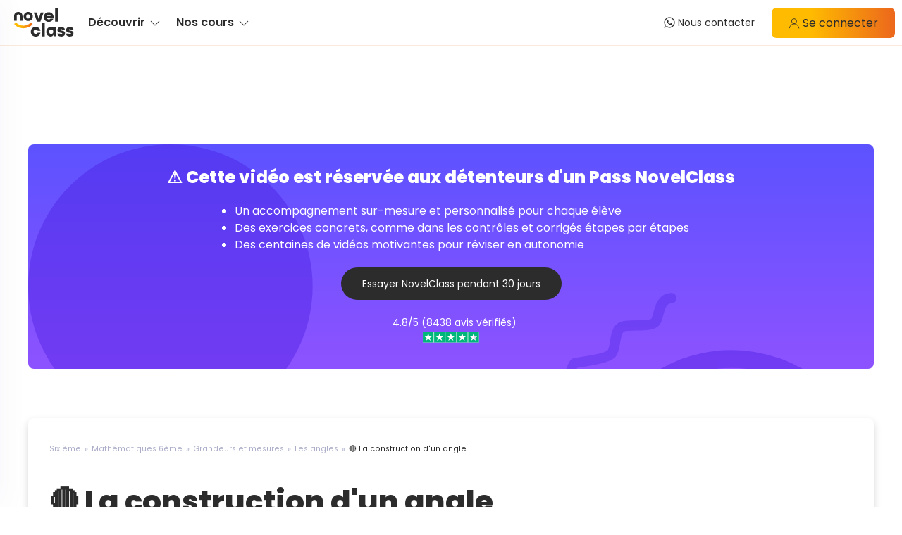

--- FILE ---
content_type: text/html; charset=UTF-8
request_url: https://novelclass.com/programme/mathematiques-6eme/les-angles/la-construction-dun-angle
body_size: 4027
content:
<!DOCTYPE html>
<html lang="fr">
<head>
        <script>
    window.dataLayer = window.dataLayer || [];
</script>

    
        <script>(function(w,d,s,l,i){w[l]=w[l]||[];w[l].push({'gtm.start':
                new Date().getTime(),event:'gtm.js'});var f=d.getElementsByTagName(s)[0],
            j=d.createElement(s),dl=l!='dataLayer'?'&l='+l:'';j.async=true;j.src=
            'https://www.googletagmanager.com/gtm.js?id='+i+dl;f.parentNode.insertBefore(j,f);
        })(window,document,'script','dataLayer','GTM-WF9MZTX');</script>
                <meta charset="UTF-8"/>
<meta name="viewport" content="width=device-width, initial-scale=1, maximum-scale=5, shrink-to-fit=no"/>
<link rel="icon" type="image/png" href="/build/frontend/front_v2/images/_03_layout/favicon/favicon.png"/>
<link rel="apple-touch-icon" href="/build/frontend/front_v2/images/_03_layout/favicon/favicon.png"/>

<title>La construction d&#039;un angle - Mathématiques 6ème</title>
<meta name="title" content="La construction d&#039;un angle - Mathématiques 6ème"/>

    <link rel="canonical" href="https://novelclass.com/programme/mathematiques-6eme/les-angles/la-construction-dun-angle"/>

    <meta name="description" content="Vidéo sur le cours de La construction d&#039;un angle pour le programme Mathématiques 6ème"/>


    <meta name="robots" content="index, follow"/>


<meta property="og:locale" content="fr_FR">
<meta property="og:site_name" content="NovelClass">
<meta property='og:type' content='website'>

    <meta property="og:title" content="La construction d&#039;un angle - Mathématiques 6ème"/>

<meta property="og:image" content="/build/frontend/front_v2/images/_03_layout/favicon/favicon.png">

    <meta property="og:description" content="Vidéo sur le cours de La construction d&#039;un angle pour le programme Mathématiques 6ème"/>


    <meta property="og:url" content="https://novelclass.com/programme/mathematiques-6eme/les-angles/la-construction-dun-angle"/>


    
        <link rel="preconnect" href="https://fonts.googleapis.com">
    <link rel="preconnect" href="https://fonts.gstatic.com" crossorigin>
    <link href="https://fonts.googleapis.com/css2?family=Poppins:wght@200;400;600;800&display=swap" rel="stylesheet">
        <link rel="stylesheet" href="/build/frontend/css/main_v2.c0f6a1c7.css">
</head>
<body id="" class="">
        
    <nav id="nc--navigation-widget-mobile"
     class="nc--sidebar nc--hidden nc--navigation-widget nc--navigation-widget-mobile">

    <div class="nc--navigation-widget-close-button">
        <span uk-icon="icon: close"></span>
    </div>

    <div class="uk-padding">
        
                    <div class="uk-margin-medium-top">
                <a href="/inscription/information"
                   class="uk-button uk-button-small uk-button-default uk-width-1-1 uk-margin-bottom ">
                    Essayer pendant 30 jours
                </a>
                <a href="/connexion"
                   class="uk-button uk-button-small uk-button-primary uk-width-1-1">
                    Connexion
                </a>
            </div>
            </div>

    <div class="nc--sidenav__menu-container">
        <p class="uk-text-bold uk-text-uppercase uk-margin-medium-top">
            Besoin d'aide ?
        </p>
        <a class="uk-text-bold uk-button-link-secondary" href="/contact/">
            Nous contacter
        </a>

        <p class="uk-text-bold uk-text-uppercase uk-margin-medium-top">
            En Apprendre plus
        </p>
        <a class="uk-text-bold uk-button-link-secondary" href="/nos-cours/">
            Nos cours
        </a>
        <a class="uk-text-bold uk-button-link-secondary" href="/nos-profs">
            Nos enseignants
        </a>
        <a class="uk-text-bold uk-button-link-secondary" href="/les-medias-en-parlent">
            La presse en parle
        </a>
        <a class="uk-text-bold uk-button-link-secondary" href="/partenaires">
            Nos partenaires
        </a>
        <a class="uk-text-bold uk-button-link-secondary" href="/avis-clients">
            Témoignages
        </a>
        <a class="uk-text-bold uk-button-link-secondary" href="/blog/">
            Le Blog
        </a>

            </div>

    </nav>

    <header class="nc--layout__header uk-flex uk-flex-between uk-flex-middle uk-width-1-1" uk-sticky>
            <div class="uk-flex uk-flex-middle">
    <div class="nc--layout__header--logo uk-margin-left">
        <a href="/">
            <img data-src="/build/frontend/front_v2/images/_03_layout/header/logo_novelclass_color.svg"
                 alt="Logo NovelClass"
                 uk-img>
        </a>
    </div>

    <nav class="uk-flex uk-visible@m uk-margin-left">
        <a class="uk-text-bold">Découvrir <span uk-icon="chevron-down"></span></a>
        <div class="uk-border-rounded"
             uk-dropdown>
            <ul class="uk-nav uk-dropdown-nav uk-list">
                <li><a href="/nos-profs">Nos enseignants</a></li>
                <li><a href="/les-medias-en-parlent">La presse en parle</a></li>
                <li><a href="/partenaires">Nos partenaires</a></li>
                <li><a href="/avis-clients">Témoignages</a></li>
                <li><a href="/blog/">Le Blog</a></li>
            </ul>
        </div>

        <a href="/nos-cours/"
           class="uk-text-bold uk-margin-left"
        >
            Nos cours <span uk-icon="chevron-down"></span>
        </a>
        <div class="uk-border-rounded"
             uk-dropdown>
            <ul class="uk-nav uk-dropdown-nav uk-list">
                <li><a href="/nos-cours/#terminale">Terminale</a></li>
                <li><a href="/nos-cours/#premiere">Première</a></li>
                <li><a href="/nos-cours/#seconde">Seconde</a></li>
                <li><a href="/nos-cours/#troisieme">3e</a></li>
                <li><a href="/nos-cours/#quatrieme">4e</a></li>
                <li><a href="/nos-cours/#cinquieme">5e</a></li>
                <li><a href="/nos-cours/#sixieme">6e</a></li>
                <li><a href="/nos-cours/#superieur">Supérieur</a></li>
            </ul>
        </div>
    </nav>
</div>


<div class="uk-flex uk-flex-middle">
    <div class="nc--layout__header--phone uk-margin-medium-left uk-visible@m">
        <a href="/contact/">
            <div class="uk-flex uk-flex-middle">
                <span class="uk-icon uk-flex-none" uk-icon="icon: whatsapp; ratio: 0.8"></span>
                <div class="uk-text-small uk-margin-right">
                    <span>Nous contacter</span>
                </div>
            </div>
        </a>
    </div>

    <!--<div>
        <a href="/inscription/information"
           class="uk-button uk-button-default uk-margin-small-right">Démarrer l'Essai</a>
    </div>-->

    <div class="nc--layout__header--connexion uk-visible@s">
        <a href="/connexion"
           class="uk-button uk-button-primary uk-margin-small-right">
            <span class="uk-icon uk-flex-none" uk-icon="icon: user; ratio: 0.8"></span>
            Se connecter
        </a>
    </div>

    <div class="nc--layout__header--mobile-menu__icon nc--trigger__navigation-widget uk-margin-small-right uk-hidden@m">
        <span uk-icon="icon: menu; ratio: 2"></span>
        <span class="uk-text-very-small">Menu</span>
    </div>
</div>
    </header>

    
            <div class="layout--container">
            
    
    <div class="uk-container uk-margin-large-top uk-margin-large-bottom">
                                                                                                
                                                                                                        <div class="nc--container-bg-gradiant-blue uk-border-rounded uk-margin-large-top uk-margin-large-bottom uk-overflow-hidden">
            <div class="nc--container-bg-blue-forms">
                <div class="uk-flex uk-flex-wrap uk-padding-remove-horizontal">
                    <div class="uk-text-center uk-padding uk-width-1-1">
                                                <h3 class="uk-margin-remove-top">
                            ⚠️ Cette vidéo est réservée aux détenteurs d'un Pass NovelClass
                        </h3>

                        <div class="uk-text-reverse-color">
                            <div class="uk-flex uk-flex-center uk-margin-top">
                                <ul class="uk-text-left">
                                    <li>Un accompagnement sur-mesure et personnalisé pour chaque élève</li>
                                    <li>Des exercices concrets, comme dans les contrôles et corrigés étapes par étapes
                                    </li>
                                    <li>Des centaines de vidéos motivantes pour réviser en autonomie</li>
                                </ul>
                            </div>
                        </div>
                        <div class="uk-grid uk-flex uk-flex-center">
                            <div>
                                <a href="/inscription/information"
                                   class="uk-button uk-button-small uk-button-default">
                                    Essayer NovelClass pendant 30 jours
                                </a>
                            </div>
                        </div>
                        <div class="uk-text-center uk-margin-top ">
                        <span class="uk-margin-small-left uk-text-reverse-color uk-text-small">
                            4.8/5 (<u>8438 avis vérifiés</u>)
                        </span>
                            <br>
                            <img src="/build/frontend/front_v2/images/_04_pages/landing-common/stars4-8.svg"
                                 width="80"
                                 style="margin-top: -6px"
                                 alt="Note 4.8 sur 5 étoiles"
                            />
                        </div>
                    </div>
                </div>
            </div>
        </div>


        <div class="uk-card uk-card-default uk-border-rounded uk-padding">

            <nav aria-label="breadcrumb">
                <ul class="uk-breadcrumb">
                    <li>
                        <a href="/nos-cours/#sixieme">Sixième</a>
                    </li>
                    <li>
                        <a href="/nos-cours/sixieme/mathematiques-6eme/">Mathématiques 6ème</a>
                    </li>
                    <li><span>Grandeurs et mesures</span></li>
                    <li><span>Les angles</span></li>
                    <li><span>🔴 La construction d&#039;un angle</span></li>
                </ul>
            </nav>

            <h1 class="uk-margin-remove-bottom">🔴 La construction d&#039;un angle</h1>

                            
                    </div>

        <div class="uk-margin-top uk-text-center">
            <a href="/inscription/information">
                <img data-src="/build/frontend/front_v2/images/_04_pages/lesson/video-blurred.png"
                     alt="Image floue de la vidéo"
                     uk-img
                >
            </a>

            <a href="/inscription/information"
               class="uk-button-link-tertiary uk-text-lead "
            >
                <u>Débloquer cette vidéo (et tous les contenus de NovelClass)</u>
            </a>
        </div>
    </div>
        </div>
    
            <footer class="nc--footer__container nc--bg-dark">
    <div class="uk-container uk-padding">
        <div class="uk-grid uk-child-width-1-1 uk-child-width-1-3@s">

    <div class="uk-margin-bottom">
        <div class="uk-flex uk-flex-left">
            <img src="/build/frontend/front_v2/images/_03_layout/footer/logo_novelclass_white.svg"
                 width="200"
                 alt="logo NovelClass">
        </div>
    </div>

    <div class="uk-margin-bottom">
        <p class="nc--text-white uk-text-bolder">Du contenu gratuit, chaque jour, sur nos réseaux !</p>
        <div class="nc--social-media__icons uk-flex uk-flex-left">
            <a href="https://www.youtube.com/c/NovelClass" rel="nofollow" target="_blank" class="uk-margin-right">
                <span class="youtube" uk-icon="icon: youtube; ratio: 2"></span>
            </a>
            <a href="https://www.instagram.com/novel_class" rel="nofollow" target="_blank" class="uk-margin-right">
                <span class="instagram" uk-icon="icon: instagram; ratio: 2"></span>
            </a>
            <a href="https://www.tiktok.com/@novelclass" rel="nofollow" target="_blank" class="uk-margin-right">
                <span class="tiktok" uk-icon="icon: tiktok; ratio: 2"></span>
            </a>
            <a href="https://www.facebook.com/novelclass.edu" rel="nofollow" target="_blank">
                <span class="facebook" uk-icon="icon: facebook; ratio: 2"></span>
            </a>
        </div>
    </div>

    <div class="uk-margin-bottom">
        <p class="nc--text-white uk-text-bolder">Nouveaux cours, événements, bons plans... Inscrivez-vous à notre newsletter :</p>

        <a href="https://ef1c54be.sibforms.com/serve/[base64]"
           target="_blank"
           rel="nofollow"
           class="uk-button uk-button-primary"
        >
            S'inscrire <span uk-icon="icon: arrow-right"></span>
        </a>
    </div>
</div>
        <div class="uk-grid uk-child-width-1-3@m uk-child-width-1-2@s uk-margin-large-top">
    <div class="uk-flex uk-flex-column uk-margin-top">
        <p class="nc--text-white uk-text-bolder">En Apprendre plus</p>
        <a href="/blog/" class="nc--text-white uk-margin-bottom">Le blog</a>
        <a href="/" class="nc--text-white uk-margin-bottom">Notre concept</a>
        <a href="/nos-profs" class="nc--text-white uk-margin-bottom">Nos enseignants</a>
        <a href="/nos-cours/" class="nc--text-white uk-margin-bottom">Nos cours</a>
    </div>
    <div class="uk-flex uk-flex-column uk-margin-top">
        <p class="nc--text-white uk-text-bolder">Pour en savoir plus</p>
        <a href="/contact/" class="nc--text-white uk-margin-bottom">Nous contacter</a>
        <a href="/les-medias-en-parlent" class="nc--text-white uk-margin-bottom">Les médias en parlent</a>
        <a href="/partenaires" class="nc--text-white uk-margin-bottom">Nos partenaires</a>
        <a href="/avis-clients" class="nc--text-white uk-margin-bottom">Avis clients</a>
    </div>
    <div class="uk-flex uk-flex-column">
        <div class="uk-flex uk-flex-column">
            <div class="uk-flex uk-flex-column uk-margin-top">
                <p class="nc--text-white uk-text-bolder uk-margin-remove">Paiement sécurisé</p>
                <div class="uk-flex">
                    <div class="uk-margin-auto-vertical">
                        <img class="nc--logo-mastercard"
                             src="/build/frontend/front_v2/images/_03_layout/footer/payment/mastercard.svg"
                             width="60"
                             alt="Logo MasterCard">
                    </div>
                    <div class="uk-margin-auto-vertical">
                        <img src="/build/frontend/front_v2/images/_03_layout/footer/payment/visa.png"
                             width="60"
                             alt="Logo Visa">
                    </div>
                    <div class="uk-margin-auto-vertical"
                    >
                        <img src="/build/frontend/front_v2/images/_03_layout/footer/payment/paypal.svg"
                             width="110"
                             style="background-color: #fff; padding: 5px 2px; border-radius: 2px;margin-left: 2px"
                             alt="Logo PayPal">
                    </div>
                </div>
            </div>
        </div>
    </div>
</div>
    </div>

    <hr class="nc--footer-separator uk-margin-remove">

    <div class="uk-container">
        <div class="uk-flex uk-flex-wrap uk-flex-between uk-flex-middle uk-text-small">
    <div class="uk-flex uk-flex-wrap">
        <a href="/mentions-legales"
           class="nc--text-white uk-display-block uk-padding-small"
        >
            Mentions légales
        </a>
        <a href="/cgv"
           class="nc--text-white uk-display-block uk-padding-small"
        >
            Conditions Générales de Vente
        </a>
        <a href="/politique-de-confidentialite"
           class="nc--text-white uk-display-block uk-padding-small"
        >
            Politique de confidentialité
        </a>
    </div>
    <p class="nc--text-white uk-margin-remove uk-padding-small">
        Made With ♥️ &copy; 2020 - 2026
    </p>
</div>
    </div>
</footer>
    
            <noscript><iframe src="https://www.googletagmanager.com/ns.html?id=GTM-WF9MZTX" height="0" width="0" style="display:none;visibility:hidden"></iframe></noscript>
        <script src="/build/frontend/runtime.e3ccff05.js" defer></script><script src="/build/frontend/120.a51b2733.js" defer></script><script src="/build/frontend/20.4b2bd6a7.js" defer></script><script src="/build/frontend/js/app_v2.911dce0c.js" defer></script>
    </body>
</html>


--- FILE ---
content_type: text/css
request_url: https://novelclass.com/build/frontend/css/main_v2.c0f6a1c7.css
body_size: 29086
content:
@charset "UTF-8";.iti{display:inline-block;position:relative}.iti *{box-sizing:border-box}.iti__hide{display:none}.iti__v-hide{visibility:hidden}.iti input,.iti input[type=tel],.iti input[type=text]{margin-bottom:0!important;margin-right:0;margin-top:0!important;padding-right:36px;position:relative;z-index:0}.iti__flag-container{bottom:0;padding:1px;position:absolute;right:0;top:0}.iti__selected-flag{align-items:center;display:flex;height:100%;padding:0 6px 0 8px;position:relative;z-index:1}.iti__arrow{border-left:3px solid transparent;border-right:3px solid transparent;border-top:4px solid #555;height:0;margin-left:6px;width:0}[dir=rtl] .iti__arrow{margin-left:0;margin-right:6px}.iti__arrow--up{border-bottom:4px solid #555;border-top:none}.iti__country-list{-webkit-overflow-scrolling:touch;background-color:#fff;border:1px solid #ccc;box-shadow:1px 1px 4px rgba(0,0,0,.2);list-style:none;margin:0 0 0 -1px;max-height:200px;overflow-y:scroll;padding:0;position:absolute;white-space:nowrap;z-index:2}.iti__country-list--dropup{bottom:100%;margin-bottom:-1px}@media (max-width:500px){.iti__country-list{white-space:normal}}.iti__flag-box{display:inline-block;width:20px}.iti__divider{border-bottom:1px solid #ccc;margin-bottom:5px;padding-bottom:5px}.iti__country{align-items:center;display:flex;outline:none;padding:5px 10px}.iti__dial-code{color:#999}.iti__country.iti__highlight{background-color:rgba(0,0,0,.05)}.iti__country-name,.iti__flag-box{margin-right:6px}[dir=rtl] .iti__country-name,[dir=rtl] .iti__flag-box{margin-left:6px;margin-right:0}.iti--allow-dropdown input,.iti--allow-dropdown input[type=tel],.iti--allow-dropdown input[type=text],.iti--separate-dial-code input,.iti--separate-dial-code input[type=tel],.iti--separate-dial-code input[type=text]{margin-left:0;padding-left:52px;padding-right:6px}[dir=rtl] .iti--allow-dropdown input,[dir=rtl] .iti--allow-dropdown input[type=tel],[dir=rtl] .iti--allow-dropdown input[type=text],[dir=rtl] .iti--separate-dial-code input,[dir=rtl] .iti--separate-dial-code input[type=tel],[dir=rtl] .iti--separate-dial-code input[type=text]{margin-right:0;padding-left:6px;padding-right:52px}.iti--allow-dropdown .iti__flag-container,.iti--separate-dial-code .iti__flag-container{left:0;right:auto}[dir=rtl] .iti--allow-dropdown .iti__flag-container,[dir=rtl] .iti--separate-dial-code .iti__flag-container{left:auto;right:0}.iti--allow-dropdown .iti__flag-container:hover{cursor:pointer}.iti--allow-dropdown .iti__flag-container:hover .iti__selected-flag{background-color:rgba(0,0,0,.05)}.iti--allow-dropdown input[disabled]+.iti__flag-container:hover,.iti--allow-dropdown input[readonly]+.iti__flag-container:hover{cursor:default}.iti--allow-dropdown input[disabled]+.iti__flag-container:hover .iti__selected-flag,.iti--allow-dropdown input[readonly]+.iti__flag-container:hover .iti__selected-flag{background-color:transparent}.iti--separate-dial-code .iti__selected-flag{background-color:rgba(0,0,0,.05)}.iti--separate-dial-code.iti--show-flags .iti__selected-dial-code{margin-left:6px}[dir=rtl] .iti--separate-dial-code.iti--show-flags .iti__selected-dial-code{margin-left:0;margin-right:6px}.iti--container{left:-1000px;padding:1px;position:absolute;top:-1000px;z-index:1060}.iti--container:hover{cursor:pointer}.iti-mobile .iti--container{bottom:30px;left:30px;position:fixed;right:30px;top:30px}.iti-mobile .iti__country-list{max-height:100%;width:100%}.iti-mobile .iti__country{line-height:1.5em;padding:10px}.iti__flag{width:20px}.iti__flag.iti__be{width:18px}.iti__flag.iti__ch{width:15px}.iti__flag.iti__mc{width:19px}.iti__flag.iti__ne{width:18px}.iti__flag.iti__np{width:13px}.iti__flag.iti__va{width:15px}@media (-webkit-min-device-pixel-ratio:2),(min-resolution:192dpi){.iti__flag{background-size:5762px 15px}}.iti__flag.iti__ac{background-position:0 0;height:10px}.iti__flag.iti__ad{background-position:-22px 0;height:14px}.iti__flag.iti__ae{background-position:-44px 0;height:10px}.iti__flag.iti__af{background-position:-66px 0;height:14px}.iti__flag.iti__ag{background-position:-88px 0;height:14px}.iti__flag.iti__ai{background-position:-110px 0;height:10px}.iti__flag.iti__al{background-position:-132px 0;height:15px}.iti__flag.iti__am{background-position:-154px 0;height:10px}.iti__flag.iti__ao{background-position:-176px 0;height:14px}.iti__flag.iti__aq{background-position:-198px 0;height:14px}.iti__flag.iti__ar{background-position:-220px 0;height:13px}.iti__flag.iti__as{background-position:-242px 0;height:10px}.iti__flag.iti__at{background-position:-264px 0;height:14px}.iti__flag.iti__au{background-position:-286px 0;height:10px}.iti__flag.iti__aw{background-position:-308px 0;height:14px}.iti__flag.iti__ax{background-position:-330px 0;height:13px}.iti__flag.iti__az{background-position:-352px 0;height:10px}.iti__flag.iti__ba{background-position:-374px 0;height:10px}.iti__flag.iti__bb{background-position:-396px 0;height:14px}.iti__flag.iti__bd{background-position:-418px 0;height:12px}.iti__flag.iti__be{background-position:-440px 0;height:15px}.iti__flag.iti__bf{background-position:-460px 0;height:14px}.iti__flag.iti__bg{background-position:-482px 0;height:12px}.iti__flag.iti__bh{background-position:-504px 0;height:12px}.iti__flag.iti__bi{background-position:-526px 0;height:12px}.iti__flag.iti__bj{background-position:-548px 0;height:14px}.iti__flag.iti__bl{background-position:-570px 0;height:14px}.iti__flag.iti__bm{background-position:-592px 0;height:10px}.iti__flag.iti__bn{background-position:-614px 0;height:10px}.iti__flag.iti__bo{background-position:-636px 0;height:14px}.iti__flag.iti__bq{background-position:-658px 0;height:14px}.iti__flag.iti__br{background-position:-680px 0;height:14px}.iti__flag.iti__bs{background-position:-702px 0;height:10px}.iti__flag.iti__bt{background-position:-724px 0;height:14px}.iti__flag.iti__bv{background-position:-746px 0;height:15px}.iti__flag.iti__bw{background-position:-768px 0;height:14px}.iti__flag.iti__by{background-position:-790px 0;height:10px}.iti__flag.iti__bz{background-position:-812px 0;height:12px}.iti__flag.iti__ca{background-position:-834px 0;height:10px}.iti__flag.iti__cc{background-position:-856px 0;height:10px}.iti__flag.iti__cd{background-position:-878px 0;height:15px}.iti__flag.iti__cf{background-position:-900px 0;height:14px}.iti__flag.iti__cg{background-position:-922px 0;height:14px}.iti__flag.iti__ch{background-position:-944px 0;height:15px}.iti__flag.iti__ci{background-position:-961px 0;height:14px}.iti__flag.iti__ck{background-position:-983px 0;height:10px}.iti__flag.iti__cl{background-position:-1005px 0;height:14px}.iti__flag.iti__cm{background-position:-1027px 0;height:14px}.iti__flag.iti__cn{background-position:-1049px 0;height:14px}.iti__flag.iti__co{background-position:-1071px 0;height:14px}.iti__flag.iti__cp{background-position:-1093px 0;height:14px}.iti__flag.iti__cq{background-position:-1115px 0;height:12px}.iti__flag.iti__cr{background-position:-1137px 0;height:12px}.iti__flag.iti__cu{background-position:-1159px 0;height:10px}.iti__flag.iti__cv{background-position:-1181px 0;height:12px}.iti__flag.iti__cw{background-position:-1203px 0;height:14px}.iti__flag.iti__cx{background-position:-1225px 0;height:10px}.iti__flag.iti__cy{background-position:-1247px 0;height:14px}.iti__flag.iti__cz{background-position:-1269px 0;height:14px}.iti__flag.iti__de{background-position:-1291px 0;height:12px}.iti__flag.iti__dg{background-position:-1313px 0;height:10px}.iti__flag.iti__dj{background-position:-1335px 0;height:14px}.iti__flag.iti__dk{background-position:-1357px 0;height:15px}.iti__flag.iti__dm{background-position:-1379px 0;height:10px}.iti__flag.iti__do{background-position:-1401px 0;height:14px}.iti__flag.iti__dz{background-position:-1423px 0;height:14px}.iti__flag.iti__ea{background-position:-1445px 0;height:14px}.iti__flag.iti__ec{background-position:-1467px 0;height:14px}.iti__flag.iti__ee{background-position:-1489px 0;height:13px}.iti__flag.iti__eg{background-position:-1511px 0;height:14px}.iti__flag.iti__eh{background-position:-1533px 0;height:10px}.iti__flag.iti__er{background-position:-1555px 0;height:10px}.iti__flag.iti__es{background-position:-1577px 0;height:14px}.iti__flag.iti__et{background-position:-1599px 0;height:10px}.iti__flag.iti__eu{background-position:-1621px 0;height:14px}.iti__flag.iti__ez{background-position:-1643px 0;height:14px}.iti__flag.iti__fi{background-position:-1665px 0;height:12px}.iti__flag.iti__fj{background-position:-1687px 0;height:10px}.iti__flag.iti__fk{background-position:-1709px 0;height:10px}.iti__flag.iti__fm{background-position:-1731px 0;height:11px}.iti__flag.iti__fo{background-position:-1753px 0;height:15px}.iti__flag.iti__fr{background-position:-1775px 0;height:14px}.iti__flag.iti__fx{background-position:-1797px 0;height:14px}.iti__flag.iti__ga{background-position:-1819px 0;height:15px}.iti__flag.iti__gb{background-position:-1841px 0;height:10px}.iti__flag.iti__gd{background-position:-1863px 0;height:12px}.iti__flag.iti__ge{background-position:-1885px 0;height:14px}.iti__flag.iti__gf{background-position:-1907px 0;height:14px}.iti__flag.iti__gg{background-position:-1929px 0;height:14px}.iti__flag.iti__gh{background-position:-1951px 0;height:14px}.iti__flag.iti__gi{background-position:-1973px 0;height:10px}.iti__flag.iti__gl{background-position:-1995px 0;height:14px}.iti__flag.iti__gm{background-position:-2017px 0;height:14px}.iti__flag.iti__gn{background-position:-2039px 0;height:14px}.iti__flag.iti__gp{background-position:-2061px 0;height:14px}.iti__flag.iti__gq{background-position:-2083px 0;height:14px}.iti__flag.iti__gr{background-position:-2105px 0;height:14px}.iti__flag.iti__gs{background-position:-2127px 0;height:10px}.iti__flag.iti__gt{background-position:-2149px 0;height:13px}.iti__flag.iti__gu{background-position:-2171px 0;height:11px}.iti__flag.iti__gw{background-position:-2193px 0;height:10px}.iti__flag.iti__gy{background-position:-2215px 0;height:12px}.iti__flag.iti__hk{background-position:-2237px 0;height:14px}.iti__flag.iti__hm{background-position:-2259px 0;height:10px}.iti__flag.iti__hn{background-position:-2281px 0;height:10px}.iti__flag.iti__hr{background-position:-2303px 0;height:10px}.iti__flag.iti__ht{background-position:-2325px 0;height:12px}.iti__flag.iti__hu{background-position:-2347px 0;height:10px}.iti__flag.iti__ic{background-position:-2369px 0;height:14px}.iti__flag.iti__id{background-position:-2391px 0;height:14px}.iti__flag.iti__ie{background-position:-2413px 0;height:10px}.iti__flag.iti__il{background-position:-2435px 0;height:15px}.iti__flag.iti__im{background-position:-2457px 0;height:10px}.iti__flag.iti__in{background-position:-2479px 0;height:14px}.iti__flag.iti__io{background-position:-2501px 0;height:10px}.iti__flag.iti__iq{background-position:-2523px 0;height:14px}.iti__flag.iti__ir{background-position:-2545px 0;height:12px}.iti__flag.iti__is{background-position:-2567px 0;height:15px}.iti__flag.iti__it{background-position:-2589px 0;height:14px}.iti__flag.iti__je{background-position:-2611px 0;height:12px}.iti__flag.iti__jm{background-position:-2633px 0;height:10px}.iti__flag.iti__jo{background-position:-2655px 0;height:10px}.iti__flag.iti__jp{background-position:-2677px 0;height:14px}.iti__flag.iti__ke{background-position:-2699px 0;height:14px}.iti__flag.iti__kg{background-position:-2721px 0;height:12px}.iti__flag.iti__kh{background-position:-2743px 0;height:13px}.iti__flag.iti__ki{background-position:-2765px 0;height:10px}.iti__flag.iti__km{background-position:-2787px 0;height:12px}.iti__flag.iti__kn{background-position:-2809px 0;height:14px}.iti__flag.iti__kp{background-position:-2831px 0;height:10px}.iti__flag.iti__kr{background-position:-2853px 0;height:14px}.iti__flag.iti__kw{background-position:-2875px 0;height:10px}.iti__flag.iti__ky{background-position:-2897px 0;height:10px}.iti__flag.iti__kz{background-position:-2919px 0;height:10px}.iti__flag.iti__la{background-position:-2941px 0;height:14px}.iti__flag.iti__lb{background-position:-2963px 0;height:14px}.iti__flag.iti__lc{background-position:-2985px 0;height:10px}.iti__flag.iti__li{background-position:-3007px 0;height:12px}.iti__flag.iti__lk{background-position:-3029px 0;height:10px}.iti__flag.iti__lr{background-position:-3051px 0;height:11px}.iti__flag.iti__ls{background-position:-3073px 0;height:14px}.iti__flag.iti__lt{background-position:-3095px 0;height:12px}.iti__flag.iti__lu{background-position:-3117px 0;height:12px}.iti__flag.iti__lv{background-position:-3139px 0;height:10px}.iti__flag.iti__ly{background-position:-3161px 0;height:10px}.iti__flag.iti__ma{background-position:-3183px 0;height:14px}.iti__flag.iti__mc{background-position:-3205px 0;height:15px}.iti__flag.iti__md{background-position:-3226px 0;height:10px}.iti__flag.iti__me{background-position:-3248px 0;height:10px}.iti__flag.iti__mf{background-position:-3270px 0;height:14px}.iti__flag.iti__mg{background-position:-3292px 0;height:14px}.iti__flag.iti__mh{background-position:-3314px 0;height:11px}.iti__flag.iti__mk{background-position:-3336px 0;height:10px}.iti__flag.iti__ml{background-position:-3358px 0;height:14px}.iti__flag.iti__mm{background-position:-3380px 0;height:14px}.iti__flag.iti__mn{background-position:-3402px 0;height:10px}.iti__flag.iti__mo{background-position:-3424px 0;height:14px}.iti__flag.iti__mp{background-position:-3446px 0;height:10px}.iti__flag.iti__mq{background-position:-3468px 0;height:14px}.iti__flag.iti__mr{background-position:-3490px 0;height:14px}.iti__flag.iti__ms{background-position:-3512px 0;height:10px}.iti__flag.iti__mt{background-position:-3534px 0;height:14px}.iti__flag.iti__mu{background-position:-3556px 0;height:14px}.iti__flag.iti__mv{background-position:-3578px 0;height:14px}.iti__flag.iti__mw{background-position:-3600px 0;height:14px}.iti__flag.iti__mx{background-position:-3622px 0;height:12px}.iti__flag.iti__my{background-position:-3644px 0;height:10px}.iti__flag.iti__mz{background-position:-3666px 0;height:14px}.iti__flag.iti__na{background-position:-3688px 0;height:14px}.iti__flag.iti__nc{background-position:-3710px 0;height:10px}.iti__flag.iti__ne{background-position:-3732px 0;height:15px}.iti__flag.iti__nf{background-position:-3752px 0;height:10px}.iti__flag.iti__ng{background-position:-3774px 0;height:10px}.iti__flag.iti__ni{background-position:-3796px 0;height:12px}.iti__flag.iti__nl{background-position:-3818px 0;height:14px}.iti__flag.iti__no{background-position:-3840px 0;height:15px}.iti__flag.iti__np{background-position:-3862px 0;height:15px}.iti__flag.iti__nr{background-position:-3877px 0;height:10px}.iti__flag.iti__nu{background-position:-3899px 0;height:10px}.iti__flag.iti__nz{background-position:-3921px 0;height:10px}.iti__flag.iti__om{background-position:-3943px 0;height:10px}.iti__flag.iti__pa{background-position:-3965px 0;height:14px}.iti__flag.iti__pe{background-position:-3987px 0;height:14px}.iti__flag.iti__pf{background-position:-4009px 0;height:14px}.iti__flag.iti__pg{background-position:-4031px 0;height:15px}.iti__flag.iti__ph{background-position:-4053px 0;height:10px}.iti__flag.iti__pk{background-position:-4075px 0;height:14px}.iti__flag.iti__pl{background-position:-4097px 0;height:13px}.iti__flag.iti__pm{background-position:-4119px 0;height:14px}.iti__flag.iti__pn{background-position:-4141px 0;height:10px}.iti__flag.iti__pr{background-position:-4163px 0;height:14px}.iti__flag.iti__ps{background-position:-4185px 0;height:10px}.iti__flag.iti__pt{background-position:-4207px 0;height:14px}.iti__flag.iti__pw{background-position:-4229px 0;height:13px}.iti__flag.iti__py{background-position:-4251px 0;height:11px}.iti__flag.iti__qa{background-position:-4273px 0;height:8px}.iti__flag.iti__re{background-position:-4295px 0;height:14px}.iti__flag.iti__ro{background-position:-4317px 0;height:14px}.iti__flag.iti__rs{background-position:-4339px 0;height:14px}.iti__flag.iti__ru{background-position:-4361px 0;height:14px}.iti__flag.iti__rw{background-position:-4383px 0;height:14px}.iti__flag.iti__sa{background-position:-4405px 0;height:14px}.iti__flag.iti__sb{background-position:-4427px 0;height:10px}.iti__flag.iti__sc{background-position:-4449px 0;height:10px}.iti__flag.iti__sd{background-position:-4471px 0;height:10px}.iti__flag.iti__se{background-position:-4493px 0;height:13px}.iti__flag.iti__sg{background-position:-4515px 0;height:14px}.iti__flag.iti__sh{background-position:-4537px 0;height:10px}.iti__flag.iti__si{background-position:-4559px 0;height:10px}.iti__flag.iti__sj{background-position:-4581px 0;height:15px}.iti__flag.iti__sk{background-position:-4603px 0;height:14px}.iti__flag.iti__sl{background-position:-4625px 0;height:14px}.iti__flag.iti__sm{background-position:-4647px 0;height:15px}.iti__flag.iti__sn{background-position:-4669px 0;height:14px}.iti__flag.iti__so{background-position:-4691px 0;height:14px}.iti__flag.iti__sr{background-position:-4713px 0;height:14px}.iti__flag.iti__ss{background-position:-4735px 0;height:10px}.iti__flag.iti__st{background-position:-4757px 0;height:10px}.iti__flag.iti__su{background-position:-4779px 0;height:10px}.iti__flag.iti__sv{background-position:-4801px 0;height:12px}.iti__flag.iti__sx{background-position:-4823px 0;height:14px}.iti__flag.iti__sy{background-position:-4845px 0;height:14px}.iti__flag.iti__sz{background-position:-4867px 0;height:14px}.iti__flag.iti__ta{background-position:-4889px 0;height:10px}.iti__flag.iti__tc{background-position:-4911px 0;height:10px}.iti__flag.iti__td{background-position:-4933px 0;height:14px}.iti__flag.iti__tf{background-position:-4955px 0;height:14px}.iti__flag.iti__tg{background-position:-4977px 0;height:13px}.iti__flag.iti__th{background-position:-4999px 0;height:14px}.iti__flag.iti__tj{background-position:-5021px 0;height:10px}.iti__flag.iti__tk{background-position:-5043px 0;height:10px}.iti__flag.iti__tl{background-position:-5065px 0;height:10px}.iti__flag.iti__tm{background-position:-5087px 0;height:14px}.iti__flag.iti__tn{background-position:-5109px 0;height:14px}.iti__flag.iti__to{background-position:-5131px 0;height:10px}.iti__flag.iti__tr{background-position:-5153px 0;height:14px}.iti__flag.iti__tt{background-position:-5175px 0;height:12px}.iti__flag.iti__tv{background-position:-5197px 0;height:10px}.iti__flag.iti__tw{background-position:-5219px 0;height:14px}.iti__flag.iti__tz{background-position:-5241px 0;height:14px}.iti__flag.iti__ua{background-position:-5263px 0;height:14px}.iti__flag.iti__ug{background-position:-5285px 0;height:14px}.iti__flag.iti__uk{background-position:-5307px 0;height:10px}.iti__flag.iti__um{background-position:-5329px 0;height:11px}.iti__flag.iti__un{background-position:-5351px 0;height:14px}.iti__flag.iti__us{background-position:-5373px 0;height:11px}.iti__flag.iti__uy{background-position:-5395px 0;height:14px}.iti__flag.iti__uz{background-position:-5417px 0;height:10px}.iti__flag.iti__va{background-position:-5439px 0;height:15px}.iti__flag.iti__vc{background-position:-5456px 0;height:14px}.iti__flag.iti__ve{background-position:-5478px 0;height:14px}.iti__flag.iti__vg{background-position:-5500px 0;height:10px}.iti__flag.iti__vi{background-position:-5522px 0;height:14px}.iti__flag.iti__vn{background-position:-5544px 0;height:14px}.iti__flag.iti__vu{background-position:-5566px 0;height:12px}.iti__flag.iti__wf{background-position:-5588px 0;height:14px}.iti__flag.iti__ws{background-position:-5610px 0;height:10px}.iti__flag.iti__xk{background-position:-5632px 0;height:15px}.iti__flag.iti__ye{background-position:-5654px 0;height:14px}.iti__flag.iti__yt{background-position:-5676px 0;height:14px}.iti__flag.iti__za{background-position:-5698px 0;height:14px}.iti__flag.iti__zm{background-position:-5720px 0;height:14px}.iti__flag.iti__zw{background-position:-5742px 0;height:10px}.iti__flag{background-color:#dbdbdb;background-image:url(/build/frontend/images/flags.1952df89.png);background-position:20px 0;background-repeat:no-repeat;box-shadow:0 0 1px 0 #888;height:15px}@media (-webkit-min-device-pixel-ratio:2),(min-resolution:192dpi){.iti__flag{background-image:url(/build/frontend/images/flags@2x.276410ff.png)}}.iti__flag.iti__np{background-color:transparent}@font-face{font-family:AllRoundGothic;font-style:normal;font-weight:400;src:url(/build/frontend/fonts/AllRoundGothic-Bold.fddf28ab.ttf) format("truetype")}*{box-sizing:border-box;margin:0;padding:0}.uk-button-outline-primary{background-color:#fff;border:2px solid #ee721e!important;color:#ee721e!important}.uk-button-outline-primary.uk-active,.uk-button-outline-primary:active,.uk-button-outline-primary:hover{background-color:#e16511;border-color:#e16511;color:#fff!important}.uk-button-outline-primary:disabled{background-color:#fff!important;border:2px solid #adafca!important;color:#adafca!important}.uk-button-very-small{border-radius:99px!important;font-size:14px!important;line-height:15px!important;padding:8px 30px!important}.uk-button-link-secondary{color:#2d2c2c!important}.nc--card-line-rounded{border:1px solid #dedede;min-height:116px}@media (min-width:640px){.uk-flex-row\@s{flex-direction:row}.uk-flex-row-reverse\@s{flex-direction:row-reverse}.uk-flex-column\@s{flex-direction:column}.uk-flex-column-reverse\@s{flex-direction:column-reverse}}@media (min-width:960px){.uk-flex-row\@m{flex-direction:row}.uk-flex-row-reverse\@m{flex-direction:row-reverse}.uk-flex-column\@m{flex-direction:column}.uk-flex-column-reverse\@m{flex-direction:column-reverse}}@media (min-width:1200px){.uk-flex-row\@l{flex-direction:row}.uk-flex-row-reverse\@l{flex-direction:row-reverse}.uk-flex-column\@l{flex-direction:column}.uk-flex-column-reverse\@l{flex-direction:column-reverse}}@media (min-width:1600px){.uk-flex-row\@xl{flex-direction:row}.uk-flex-row-reverse\@xl{flex-direction:row-reverse}.uk-flex-column\@xl{flex-direction:column}.uk-flex-column-reverse\@xl{flex-direction:column-reverse}}textarea.nc--textarea{min-height:100px;padding-bottom:14px!important;padding-top:14px!important}.nc--container-input{position:relative;width:100%}.nc--form-help{color:#adafca;font-size:12px;font-weight:500}.uk-label-muted{background-color:#eaeaea!important;color:#adafca!important}.uk-text-bold{font-weight:600!important}.uk-text-extra-bold{font-weight:800!important}.uk-text-tiny{font-size:.5rem!important}.uk-text-very-small{font-size:.675rem}.uk-text-xlarge{font-size:2rem}.uk-text-2xlarge{font-size:2.625rem}.uk-text-line-height-remove{line-height:0!important}.uk-text-line-height-1{line-height:1}.uk-width-very-small{width:80px!important}.uk-width-slim{width:120px!important}html{-webkit-text-size-adjust:100%;background:#fff;color:#2d2c2c;font-family:Poppins,sans-serif;font-size:16px;font-weight:400;line-height:1.5}body{margin:0}.uk-link,a{color:#1e87f0;cursor:pointer;text-decoration:none}.uk-link-toggle:hover .uk-link,.uk-link:hover,a:hover{color:#0f6ecd;text-decoration:underline}abbr[title]{text-decoration:underline dotted;-webkit-text-decoration-style:dotted}b,strong{font-weight:600}:not(pre)>code,:not(pre)>kbd,:not(pre)>samp{color:#f0506e;font-family:Consolas,monaco,monospace;font-size:.875rem;white-space:nowrap}em{color:#f0506e}ins{text-decoration:none}ins,mark{background:#ffd;color:#2d2c2c}q{font-style:italic}small{font-size:80%}sub,sup{font-size:75%;line-height:0;position:relative;vertical-align:baseline}sup{top:-.5em}sub{bottom:-.25em}audio,canvas,iframe,img,svg,video{vertical-align:middle}canvas,img,svg,video{box-sizing:border-box;height:auto;max-width:100%}img:not([src]){min-width:1px;visibility:hidden}iframe{border:0}address,dl,fieldset,figure,ol,p,pre,ul{margin:0 0 20px}*+address,*+dl,*+fieldset,*+figure,*+ol,*+p,*+pre,*+ul{margin-top:20px}.uk-h1,.uk-h2,.uk-h3,.uk-h4,.uk-h5,.uk-h6,.uk-heading-2xlarge,.uk-heading-large,.uk-heading-medium,.uk-heading-small,.uk-heading-xlarge,h1,h2,h3,h4,h5,h6{color:#2d2c2c;font-family:Poppins,sans-serif;font-weight:800;margin:0 0 20px;text-transform:none}*+.uk-h1,*+.uk-h2,*+.uk-h3,*+.uk-h4,*+.uk-h5,*+.uk-h6,*+.uk-heading-2xlarge,*+.uk-heading-large,*+.uk-heading-medium,*+.uk-heading-small,*+.uk-heading-xlarge,*+h1,*+h2,*+h3,*+h4,*+h5,*+h6{margin-top:40px}.uk-h1,h1{font-size:2.23125rem;line-height:1.2}.uk-h2,h2{font-size:1.7rem;line-height:1.3}.uk-h3,h3{font-size:1.5rem;line-height:1.4}.uk-h4,h4{font-size:1.25rem;line-height:1.4}.uk-h5,h5{font-size:16px;line-height:1.4}.uk-h6,h6{font-size:.875rem;line-height:1.4}@media (min-width:960px){.uk-h1,h1{font-size:2.625rem}.uk-h2,h2{font-size:2rem}}ol,ul{padding-left:30px}ol>li>ol,ol>li>ul,ul>li>ol,ul>li>ul{margin:0}dt{font-weight:700}dd{margin-left:0}.uk-hr,hr{border:0;border-top:1px solid #e5e5e5;margin:0 0 20px;overflow:visible;text-align:inherit}*+.uk-hr,*+hr{margin-top:20px}address{font-style:normal}blockquote{font-size:1.25rem;font-style:italic;line-height:1.5;margin:0 0 20px}*+blockquote{margin-top:20px}blockquote p:last-of-type{margin-bottom:0}blockquote footer{font-size:.875rem;line-height:1.5;margin-top:10px}pre{color:#2d2c2c;font:.875rem/1.5 Consolas,monaco,monospace;overflow:auto;-moz-tab-size:4;tab-size:4}pre code{font-family:Consolas,monaco,monospace}:focus{outline:none}:focus-visible{outline:2px 2px solid #333}::selection{background:#39f;color:#fff;text-shadow:none}details,main{display:block}summary{display:list-item}template{display:none}:root{--uk-breakpoint-s:640px;--uk-breakpoint-m:960px;--uk-breakpoint-l:1200px;--uk-breakpoint-xl:1600px}.uk-heading-small{font-size:1.625rem;line-height:1.4}.uk-heading-medium{font-size:1.8046875rem;line-height:1.5}.uk-heading-large{font-size:2.125rem;line-height:1.2}.uk-heading-xlarge{font-size:2.5rem;line-height:1}.uk-heading-2xlarge{font-size:4rem;line-height:1}@media (min-width:960px){.uk-heading-small{font-size:2.03125rem}.uk-heading-medium{font-size:2.1875rem}.uk-heading-large{font-size:2.5rem}.uk-heading-xlarge{font-size:4rem}.uk-heading-2xlarge{font-size:8rem}}@media (min-width:1200px){.uk-heading-medium{font-size:2.5rem}.uk-heading-large{font-size:4rem}.uk-heading-xlarge{font-size:8rem}.uk-heading-2xlarge{font-size:11rem}}.uk-heading-divider{border-bottom:calc(.2px + .05em) solid #e5e5e5;padding-bottom:calc(5px + .1em)}.uk-heading-bullet{position:relative}.uk-heading-bullet:before{border-left:calc(5px + .1em) solid #e5e5e5;content:"";display:inline-block;height:calc(4px + .7em);margin-right:calc(5px + .2em);position:relative;top:-.1em;vertical-align:middle}.uk-heading-line{overflow:hidden}.uk-heading-line>*{display:inline-block;position:relative}.uk-heading-line>:after,.uk-heading-line>:before{border-bottom:calc(.2px + .05em) solid #e5e5e5;content:"";position:absolute;top:calc(50% - .1px - .025em);width:2000px}.uk-heading-line>:before{margin-right:calc(5px + .3em);right:100%}.uk-heading-line>:after{left:100%;margin-left:calc(5px + .3em)}[class*=uk-divider]{border:none;margin-bottom:20px}*+[class*=uk-divider]{margin-top:20px}.uk-divider-icon{background-image:url("data:image/svg+xml;charset=utf-8,%3Csvg xmlns='http://www.w3.org/2000/svg' width='20' height='20'%3E%3Ccircle cx='10' cy='10' r='7' fill='none' stroke='%23e5e5e5' stroke-width='2'/%3E%3C/svg%3E");background-position:50% 50%;background-repeat:no-repeat;height:20px;position:relative}.uk-divider-icon:after,.uk-divider-icon:before{border-bottom:1px solid #e5e5e5;content:"";max-width:calc(50% - 25px);position:absolute;top:50%}.uk-divider-icon:before{right:calc(50% + 25px);width:100%}.uk-divider-icon:after{left:calc(50% + 25px);width:100%}.uk-divider-small{line-height:0}.uk-divider-small:after{border-top:1px solid #e5e5e5;content:"";display:inline-block;max-width:100%;vertical-align:top;width:100px}.uk-divider-vertical{border-left:1px solid #e5e5e5;height:100px;margin-left:auto;margin-right:auto;width:max-content}.uk-list{list-style:none;padding:0}.uk-list>*{break-inside:avoid-column}.uk-list>*>:last-child{margin-bottom:0}.uk-list>*>ul,.uk-list>:nth-child(n+2){margin-top:10px}.uk-list-circle>*,.uk-list-decimal>*,.uk-list-disc>*,.uk-list-hyphen>*,.uk-list-square>*{padding-left:30px}.uk-list-decimal{counter-reset:decimal}.uk-list-decimal>*{counter-increment:decimal}.uk-list-circle>:before,.uk-list-decimal>:before,.uk-list-disc>:before,.uk-list-hyphen>:before,.uk-list-square>:before{content:"";display:list-item;height:1.5em;left:-30px;list-style-position:inside;margin-bottom:-1.5em;position:relative;text-align:right;width:30px}.uk-list-disc>:before{list-style-type:disc}.uk-list-circle>:before{list-style-type:circle}.uk-list-square>:before{list-style-type:square}.uk-list-decimal>:before{content:counter(decimal,decimal) " . "}.uk-list-hyphen>:before{content:"–  "}.uk-list-muted>:before{color:#adafca!important}.uk-list-emphasis>:before{color:#333!important}.uk-list-primary>:before{color:#ffc200!important}.uk-list-secondary>:before{color:#2d2c2c!important}.uk-list-bullet>*{padding-left:30px}.uk-list-bullet>:before{background-image:url("data:image/svg+xml;charset=utf-8,%3Csvg xmlns='http://www.w3.org/2000/svg' width='6' height='6'%3E%3Ccircle cx='3' cy='3' r='3' fill='%232D2C2C'/%3E%3C/svg%3E");background-position:50% 50%;background-repeat:no-repeat;content:"";display:list-item;height:1.5em;left:-30px;margin-bottom:-1.5em;position:relative;width:30px}.uk-list-divider>:nth-child(n+2){border-top:1px solid #e5e5e5;margin-top:10px;padding-top:10px}.uk-list-striped>*{padding:10px}.uk-list-striped>:nth-of-type(odd){background:#eaeaea}.uk-list-striped>:nth-child(n+2){margin-top:0}.uk-list-large>*>ul,.uk-list-large>:nth-child(n+2){margin-top:20px}.uk-list-collapse>*>ul,.uk-list-collapse>:nth-child(n+2){margin-top:0}.uk-list-large.uk-list-divider>:nth-child(n+2){margin-top:20px;padding-top:20px}.uk-list-collapse.uk-list-divider>:nth-child(n+2){margin-top:0;padding-top:0}.uk-list-large.uk-list-striped>*{padding:20px 10px}.uk-list-collapse.uk-list-striped>*{padding-bottom:0;padding-top:0}.uk-list-collapse.uk-list-striped>:nth-child(n+2),.uk-list-large.uk-list-striped>:nth-child(n+2){margin-top:0}.uk-table{border-collapse:collapse;border-spacing:0;margin-bottom:20px;width:100%}*+.uk-table{margin-top:20px}.uk-table th{color:#2d2c2c;font-size:16px;font-weight:700;padding:16px 12px;text-align:left;vertical-align:bottom}.uk-table td{padding:16px 12px;vertical-align:top}.uk-table td>:last-child{margin-bottom:0}.uk-table tfoot{font-size:.875rem}.uk-table caption{color:#adafca;font-size:.875rem;text-align:left}.uk-table-middle,.uk-table-middle td{vertical-align:middle!important}.uk-table-divider>:first-child>tr:not(:first-child),.uk-table-divider>:not(:first-child)>tr,.uk-table-divider>tr:not(:first-child){border-top:1px solid #e5e5e5}.uk-table-striped tbody tr:nth-of-type(odd),.uk-table-striped>tr:nth-of-type(odd){background:#eaeaea}.uk-table tbody tr.uk-active,.uk-table-hover tbody tr:hover,.uk-table-hover>tr:hover,.uk-table>tr.uk-active{background:#ffd}.uk-table-small td,.uk-table-small th{padding:10px 12px}.uk-table-large td,.uk-table-large th{padding:22px 12px}.uk-table-justify td:first-child,.uk-table-justify th:first-child{padding-left:0}.uk-table-justify td:last-child,.uk-table-justify th:last-child{padding-right:0}.uk-table-shrink{width:1px}.uk-table-expand{min-width:150px}.uk-table-link{padding:0!important}.uk-table-link>a{display:block;padding:16px 12px}.uk-table-small .uk-table-link>a{padding:10px 12px}@media (max-width:959px){.uk-table-responsive,.uk-table-responsive tbody,.uk-table-responsive td,.uk-table-responsive th,.uk-table-responsive tr{display:block}.uk-table-responsive thead{display:none}.uk-table-responsive td,.uk-table-responsive th{max-width:none!important;min-width:0!important;overflow:visible!important;white-space:normal!important;width:auto!important}.uk-table-responsive .uk-table-link:not(:first-child)>a,.uk-table-responsive td:not(:first-child):not(.uk-table-link),.uk-table-responsive th:not(:first-child):not(.uk-table-link){padding-top:5px!important}.uk-table-responsive .uk-table-link:not(:last-child)>a,.uk-table-responsive td:not(:last-child):not(.uk-table-link),.uk-table-responsive th:not(:last-child):not(.uk-table-link){padding-bottom:5px!important}.uk-table-justify.uk-table-responsive td,.uk-table-justify.uk-table-responsive th{padding-left:0;padding-right:0}}.uk-icon{fill:currentcolor;background-color:transparent;border:none;border-radius:0;color:inherit;display:inline-block;font:inherit;line-height:0;margin:0;overflow:visible;padding:0;text-transform:none}button.uk-icon:not(:disabled){cursor:pointer}.uk-icon::-moz-focus-inner{border:0;padding:0}.uk-icon:not(.uk-preserve) [fill*="#"]:not(.uk-preserve){fill:currentcolor}.uk-icon:not(.uk-preserve) [stroke*="#"]:not(.uk-preserve){stroke:currentcolor}.uk-icon>*{transform:translate(0)}.uk-icon-image{background-position:50% 50%;background-repeat:no-repeat;background-size:contain;height:20px;max-width:none;object-fit:scale-down;vertical-align:middle;width:20px}.uk-icon-link{color:#adafca;text-decoration:none!important}.uk-icon-link:hover{color:#2d2c2c}.uk-active>.uk-icon-link,.uk-icon-link:active{color:#201f1f}.uk-icon-button{align-items:center;background:#eaeaea;border-radius:500px;box-sizing:border-box;color:#adafca;display:inline-flex;height:36px;justify-content:center;vertical-align:middle;width:36px}.uk-icon-button:hover{background-color:#ddd;color:#2d2c2c}.uk-active>.uk-icon-button,.uk-icon-button:active{background-color:#d1d1d1;color:#2d2c2c}.uk-checkbox,.uk-input,.uk-radio,.uk-select,.uk-textarea{border-radius:0;box-sizing:border-box;font:inherit;margin:0}.uk-input{overflow:visible}.uk-select{text-transform:none}.uk-select optgroup{font:inherit;font-weight:700}.uk-textarea{overflow:auto}.uk-input[type=search]::-webkit-search-cancel-button,.uk-input[type=search]::-webkit-search-decoration{-webkit-appearance:none}.uk-input[type=number]::-webkit-inner-spin-button,.uk-input[type=number]::-webkit-outer-spin-button{height:auto}.uk-input::-moz-placeholder,.uk-textarea::-moz-placeholder{opacity:1}.uk-checkbox:not(:disabled),.uk-radio:not(:disabled){cursor:pointer}.uk-fieldset{border:none;margin:0;padding:0}.uk-input,.uk-textarea{-webkit-appearance:none}.uk-input,.uk-select,.uk-textarea{background:#fff;border:1px solid #dedeea;border-radius:12px;color:#3e3f5e;font-size:.875rem;font-weight:600;max-width:100%;padding:0 18px!important;width:100%}.uk-input:focus,.uk-select:focus,.uk-textarea:focus{border-color:#3e3f5e}.uk-input,.uk-select:not([multiple]):not([size]){display:inline-block;height:48px!important;vertical-align:middle}.uk-input:not(input),.uk-select:not(select){line-height:48px!important}.uk-select[multiple],.uk-select[size],.uk-textarea{padding-bottom:0;padding-top:0;vertical-align:top}.uk-select[multiple],.uk-select[size]{resize:vertical}.uk-input:focus,.uk-select:focus,.uk-textarea:focus{background-color:#fff!important;color:#2d2c2c;outline:none}.uk-input:disabled,.uk-select:disabled,.uk-textarea:disabled{background-color:#eaeaea;color:#adafca!important}.uk-input::placeholder{color:#adafca}.uk-textarea::placeholder{color:#adafca}.uk-form-small{font-size:.875rem}.uk-form-small:not(textarea):not([multiple]):not([size]){height:30px;padding-left:8px;padding-right:8px}[multiple].uk-form-small,[size].uk-form-small,textarea.uk-form-small{padding:5px 8px}.uk-form-small:not(select):not(input):not(textarea){line-height:30px}.uk-form-large{font-size:1.25rem}.uk-form-large:not(textarea):not([multiple]):not([size]){height:55px;padding-left:12px;padding-right:12px}[multiple].uk-form-large,[size].uk-form-large,textarea.uk-form-large{padding:7px 12px}.uk-form-large:not(select):not(input):not(textarea){line-height:55px}.uk-form-danger,.uk-form-danger:focus{border:1px solid #f0506e!important;color:#f0506e}.uk-form-success,.uk-form-success:focus{color:#32d296}.uk-form-blank{background:none}input.uk-form-width-xsmall{width:50px}select.uk-form-width-xsmall{width:75px}.uk-form-width-small{width:130px}.uk-form-width-medium{width:200px}.uk-form-width-large{width:500px}.uk-select:not([multiple]):not([size]){-webkit-appearance:none;-moz-appearance:none;background-image:url("data:image/svg+xml;charset=utf-8,%3Csvg xmlns='http://www.w3.org/2000/svg' width='24' height='16'%3E%3Cpath fill='%232D2C2C' d='M12 1 9 6h6zM12 13 9 8h6z'/%3E%3C/svg%3E");background-position:100% 50%;background-repeat:no-repeat;padding-right:20px}.uk-select:not([multiple]):not([size]) option{color:#2d2c2c}.uk-select:not([multiple]):not([size]):disabled{background-image:url("data:image/svg+xml;charset=utf-8,%3Csvg xmlns='http://www.w3.org/2000/svg' width='24' height='16'%3E%3Cpath fill='%23adafca' d='M12 1 9 6h6zM12 13 9 8h6z'/%3E%3C/svg%3E")}.uk-input[list]{background-position:100% 50%;background-repeat:no-repeat;padding-right:20px}.uk-input[list]:focus,.uk-input[list]:hover{background-image:url("data:image/svg+xml;charset=utf-8,%3Csvg xmlns='http://www.w3.org/2000/svg' width='24' height='16'%3E%3Cpath fill='%232D2C2C' d='M12 12 8 6h8z'/%3E%3C/svg%3E")}.uk-input[list]::-webkit-calendar-picker-indicator{display:none!important}.uk-checkbox,.uk-radio{-webkit-appearance:none;-moz-appearance:none;background-color:#ddd;background-color:#fff;background-position:50% 50%;background-repeat:no-repeat;border:1px solid #dedeea;border-radius:6px;display:inline-block;height:16px;height:22px;margin-right:10px;margin-top:-4px;overflow:hidden;transition:border-color .2s ease-in-out,background-color .2s ease-in-out;vertical-align:middle;width:16px;width:22px}.uk-radio{border-radius:50%}.uk-checkbox:focus,.uk-radio:focus{background-color:#fff;outline:none}.uk-checkbox:checked,.uk-checkbox:indeterminate,.uk-radio:checked{background-color:#ffc200;background-color:#ee721e!important;border:none}.uk-checkbox:checked:focus,.uk-checkbox:indeterminate:focus,.uk-radio:checked:focus{background-color:#cc9b00}.uk-radio:checked{background-image:url("data:image/svg+xml;charset=utf-8,%3Csvg xmlns='http://www.w3.org/2000/svg' width='16' height='16'%3E%3Ccircle cx='8' cy='8' r='2' fill='%23fff'/%3E%3C/svg%3E")}.uk-checkbox:checked{background-image:url("data:image/svg+xml;charset=utf-8,%3Csvg xmlns='http://www.w3.org/2000/svg' width='14' height='11'%3E%3Cpath fill='%23fff' d='M12 1 5 7.5 2 5l-1 .5L5 10l8-8.5z'/%3E%3C/svg%3E")}.uk-checkbox:indeterminate{background-image:url("data:image/svg+xml;charset=utf-8,%3Csvg xmlns='http://www.w3.org/2000/svg' width='16' height='16'%3E%3Cpath fill='%23fff' d='M3 8h10v1H3z'/%3E%3C/svg%3E")}.uk-checkbox:disabled,.uk-radio:disabled{background-color:#eaeaea}.uk-radio:disabled:checked{background-image:url("data:image/svg+xml;charset=utf-8,%3Csvg xmlns='http://www.w3.org/2000/svg' width='16' height='16'%3E%3Ccircle cx='8' cy='8' r='2' fill='%23adafca'/%3E%3C/svg%3E")}.uk-checkbox:disabled:checked{background-image:url("data:image/svg+xml;charset=utf-8,%3Csvg xmlns='http://www.w3.org/2000/svg' width='14' height='11'%3E%3Cpath fill='%23adafca' d='M12 1 5 7.5 2 5l-1 .5L5 10l8-8.5z'/%3E%3C/svg%3E")}.uk-checkbox:disabled:indeterminate{background-image:url("data:image/svg+xml;charset=utf-8,%3Csvg xmlns='http://www.w3.org/2000/svg' width='16' height='16'%3E%3Cpath fill='%23adafca' d='M3 8h10v1H3z'/%3E%3C/svg%3E")}.uk-legend{color:inherit;font-size:1.5rem;line-height:1.4;padding:0;width:100%}.uk-form-custom{display:inline-block;max-width:100%;position:relative;vertical-align:middle}.uk-form-custom input[type=file],.uk-form-custom select{-webkit-appearance:none;cursor:pointer;height:100%;left:0;opacity:0;position:absolute;top:0;width:100%;z-index:1}.uk-form-custom input[type=file]{font-size:500px;overflow:hidden}.uk-form-label{color:#adafca;display:block;font-size:.875rem;font-weight:600;left:20px;line-height:1em;margin:0;pointer-events:none;position:absolute;text-align:left;top:16px;transition:transform .2s ease-in-out}.nc--container-input__active .uk-form-label{background-color:#fff;color:#3e3f5e;font-size:.75rem;padding:0 6px;transform:translate(-8px,-20px)}.uk-form-stacked .uk-form-label{display:block;margin-bottom:10px}@media (max-width:959px){.uk-form-horizontal .uk-form-label{display:block;margin-bottom:10px}}@media (min-width:960px){.uk-form-horizontal .uk-form-label{float:left;margin-top:7px;width:200px}.uk-form-horizontal .uk-form-controls{margin-left:215px}.uk-form-horizontal .uk-form-controls-text{padding-top:7px}}.uk-form-icon{align-items:center;bottom:0;color:#adafca;display:inline-flex;justify-content:center;left:0;position:absolute;top:0;width:48px!important}.uk-form-icon:hover{color:#2d2c2c}.uk-form-icon:not(a):not(button):not(input){pointer-events:none}.uk-form-icon:not(.uk-form-icon-flip)~.uk-input{padding-left:48px !important!important}.uk-form-icon-flip{left:auto;right:0}.uk-form-icon-flip~.uk-input{padding-right:48px !important!important}.uk-button{-webkit-appearance:none;border:none;border-radius:0;border-radius:7px;box-sizing:border-box;color:inherit;display:inline-block;font:inherit;font-size:16px;line-height:48px;line-height:1.2;margin:0;overflow:visible;padding:12px 24px;text-align:center;text-decoration:none;text-transform:none;vertical-align:middle}.uk-button:not(:disabled){cursor:pointer}.uk-button::-moz-focus-inner{border:0;padding:0}.uk-button:hover{text-decoration:none}.uk-button-default{background-color:#2d2c2c;color:#fff}.uk-button-default:hover{background-color:#201f1f;color:#fff}.uk-button-default.uk-active,.uk-button-default:active{background-color:#131313;color:#333}.uk-button-primary{background-color:#ffc200;background:linear-gradient(90deg,#fb0 31.73%,#ec671c);color:#2d2c2c}.uk-button-primary:hover{background-color:#e6af00;background:linear-gradient(90deg,#ffc21a 31.73%,#dc5b12);color:#fff}.uk-button-primary.uk-active,.uk-button-primary:active{background-color:#cc9b00;color:#fff}.uk-button-secondary{background-color:#5d52ff;color:#fff}.uk-button-secondary:hover{background-color:#4539ff;color:#fff}.uk-button-secondary.uk-active,.uk-button-secondary:active{background-color:#2d1fff;color:#fff}.uk-button-danger{background-color:#f0506e;color:#fff}.uk-button-danger:hover{background-color:#ee395b;color:#fff}.uk-button-danger.uk-active,.uk-button-danger:active{background-color:#ec2147;color:#fff}.uk-button-danger:disabled,.uk-button-default:disabled,.uk-button-primary:disabled,.uk-button-secondary:disabled{background-color:#adafca;background:#adafca;color:#dedeea;cursor:not-allowed}.uk-button-small{border-radius:99px;font-size:14px;line-height:45px;line-height:1.2!important;padding:15px 30px}.uk-button-large{border-radius:35px;font-size:21px;line-height:65px;line-height:1.2!important;padding:15px 30px}.uk-button-text{background:none;color:#333;line-height:1.5;padding:0}.uk-button-text:disabled,.uk-button-text:hover{color:#adafca}.uk-button-link{background:none;color:#ee721e;line-height:1.5;padding:0}.uk-button-link:hover{color:#ffc200;text-decoration:none}.uk-button-link:disabled{color:#adafca;text-decoration:none}.uk-button-group{display:inline-flex;position:relative;vertical-align:middle}.uk-progress{background-color:#eaeaea;border:0;display:block;height:10px;margin-bottom:20px;vertical-align:baseline;width:100%}*+.uk-progress{margin-top:20px}.uk-progress::-webkit-progress-bar{background-color:transparent}.uk-progress::-webkit-progress-value{background-color:#5d52ff;transition:width .6s ease}.uk-progress::-moz-progress-bar{background-color:#5d52ff;transition:width .6s ease}.uk-container{box-sizing:content-box;display:flow-root;margin-left:auto;margin-right:auto;max-width:1200px;padding-left:15px;padding-right:15px}@media (min-width:640px){.uk-container{padding-left:20px;padding-right:20px}}@media (min-width:960px){.uk-container{padding-left:30px;padding-right:30px}}.uk-container>:last-child{margin-bottom:0}.uk-container .uk-container{padding-left:0;padding-right:0}.uk-container-xsmall{max-width:750px}.uk-container-small{max-width:900px}.uk-container-large{max-width:1400px}.uk-container-xlarge{max-width:1600px}.uk-container-expand{max-width:none}.uk-container-expand-left{margin-left:0}.uk-container-expand-right{margin-right:0}@media (min-width:640px){.uk-container-expand-left.uk-container-xsmall,.uk-container-expand-right.uk-container-xsmall{max-width:calc(50% + 355px)}.uk-container-expand-left.uk-container-small,.uk-container-expand-right.uk-container-small{max-width:calc(50% + 430px)}}@media (min-width:960px){.uk-container-expand-left,.uk-container-expand-right{max-width:calc(50% + 570px)}.uk-container-expand-left.uk-container-xsmall,.uk-container-expand-right.uk-container-xsmall{max-width:calc(50% + 345px)}.uk-container-expand-left.uk-container-small,.uk-container-expand-right.uk-container-small{max-width:calc(50% + 420px)}.uk-container-expand-left.uk-container-large,.uk-container-expand-right.uk-container-large{max-width:calc(50% + 670px)}.uk-container-expand-left.uk-container-xlarge,.uk-container-expand-right.uk-container-xlarge{max-width:calc(50% + 770px)}}.uk-container-item-padding-remove-left,.uk-container-item-padding-remove-right{width:calc(100% + 15px)}.uk-container-item-padding-remove-left{margin-left:-15px}.uk-container-item-padding-remove-right{margin-right:-15px}@media (min-width:640px){.uk-container-item-padding-remove-left,.uk-container-item-padding-remove-right{width:calc(100% + 20px)}.uk-container-item-padding-remove-left{margin-left:-20px}.uk-container-item-padding-remove-right{margin-right:-20px}}@media (min-width:960px){.uk-container-item-padding-remove-left,.uk-container-item-padding-remove-right{width:calc(100% + 30px)}.uk-container-item-padding-remove-left{margin-left:-30px}.uk-container-item-padding-remove-right{margin-right:-30px}}.uk-card{border-radius:12px;box-sizing:border-box;position:relative}.uk-card-body{display:flow-root;padding:20px}.uk-card-footer,.uk-card-header{display:flow-root;padding:10px 20px}@media (min-width:1200px){.uk-card-body{padding:30px}.uk-card-footer,.uk-card-header{padding:15px 30px}}.uk-card-body>:last-child,.uk-card-footer>:last-child,.uk-card-header>:last-child{margin-bottom:0}.uk-card-title{font-size:1.5rem;line-height:1.4}.uk-card-badge{align-items:center;background:#ffc200;color:#fff;display:flex;font-size:.875rem;height:22px;justify-content:center;line-height:0;padding:0 10px;position:absolute;right:15px;top:15px;z-index:1}.uk-card-badge:first-child+*{margin-top:0}.uk-card-hover:not(.uk-card-default):not(.uk-card-primary):not(.uk-card-secondary):hover{background-color:#eaeaea;box-shadow:0 14px 25px rgba(0,0,0,.24)}.uk-card-default{background-color:#fff;box-shadow:0 5px 12px rgba(0,0,0,.16);color:#2d2c2c}.uk-card-default .uk-card-title{color:#333}.uk-card-default.uk-card-hover:hover{background-color:#f2f2f2}.uk-card-primary{background-color:#ffc200;color:#fff}.uk-card-primary .uk-card-title{color:#fff}.uk-card-primary.uk-card-hover:hover{background-color:#e6af00}.uk-card-secondary{background-color:#2d2c2c;color:#fff}.uk-card-secondary .uk-card-title{color:#fff}.uk-card-secondary.uk-card-hover:hover{background-color:#201f1f}.uk-card-small .uk-card-body,.uk-card-small.uk-card-body{padding:20px}.uk-card-small .uk-card-footer,.uk-card-small .uk-card-header{padding:13px 20px}@media (min-width:1200px){.uk-card-large .uk-card-body,.uk-card-large.uk-card-body{padding:50px}.uk-card-large .uk-card-footer,.uk-card-large .uk-card-header{padding:25px 50px}}.uk-close{color:#adafca}.uk-close:hover{color:#2d2c2c}.uk-spinner>*{animation:uk-spinner-rotate 1.4s linear infinite}@keyframes uk-spinner-rotate{0%{transform:rotate(0deg)}to{transform:rotate(270deg)}}.uk-spinner>*>*{stroke-dasharray:88px;stroke-dashoffset:0;stroke-width:1;stroke-linecap:round;animation:uk-spinner-dash 1.4s ease-in-out infinite;transform-origin:center}@keyframes uk-spinner-dash{0%{stroke-dashoffset:88px}50%{stroke-dashoffset:22px;transform:rotate(135deg)}to{stroke-dashoffset:88px;transform:rotate(450deg)}}.uk-alert{background:#eaeaea;border-radius:12px;color:#2d2c2c;margin-bottom:20px;padding:15px 29px 15px 15px;position:relative}*+.uk-alert{margin-top:20px}.uk-alert>:last-child{margin-bottom:0}.uk-alert-close{position:absolute;right:15px;top:20px}.uk-alert-close:first-child+*{margin-top:0}.uk-alert-primary{background:#d8eafc;color:#1e87f0}.uk-alert-success{background:#d8faed;color:#32d296}.uk-alert-success .uk-alert-close,.uk-alert-success>p{color:#32d296}.uk-alert-warning{background:#fef5ee;color:#faa05a}.uk-alert-danger{background:#fa656e;color:#fff}.uk-alert-danger>p,.uk-label{color:#fff}.uk-label{background:#ee721e;display:inline-block;font-size:.875rem;line-height:1.5;padding:0 10px;vertical-align:middle;white-space:nowrap}.uk-label-success{background-color:#32d296;color:#fff}.uk-label-warning{background-color:#faa05a;color:#fff}.uk-label-danger{background-color:#f0506e;color:#fff}.uk-overlay{padding:20px}.uk-overlay>:last-child{margin-bottom:0}.uk-overlay-default{background:hsla(0,0%,100%,.8)}.uk-overlay-primary{background:rgba(45,44,44,.8)}.uk-accordion{list-style:none;padding:0}.uk-accordion>li{background-color:#fff}.uk-accordion>:nth-child(n+2){margin-top:20px}.uk-accordion-title{color:#333;display:block;font-size:1.25rem;line-height:1.4;overflow:hidden}.uk-accordion-title:before{background-image:url("data:image/svg+xml;charset=utf-8,%3Csvg xmlns='http://www.w3.org/2000/svg' width='13' height='13'%3E%3Cpath fill='%232D2C2C' d='M0 6h13v1H0z'/%3E%3Cpath fill='%232D2C2C' d='M6 0h1v13H6z'/%3E%3C/svg%3E");background-position:50% 50%;background-repeat:no-repeat;content:"";float:right;height:1.4em;margin-left:10px;width:1.4em}.uk-open>.uk-accordion-title:before{background-image:url("data:image/svg+xml;charset=utf-8,%3Csvg xmlns='http://www.w3.org/2000/svg' width='13' height='13'%3E%3Cpath fill='%232D2C2C' d='M0 6h13v1H0z'/%3E%3C/svg%3E")}.uk-accordion-title:hover{color:#2d2c2c;text-decoration:none}.uk-accordion-content{display:flow-root;margin-top:20px}.uk-accordion-content>:last-child{margin-bottom:0}.uk-drop{--uk-position-offset:20px;--uk-position-viewport-offset:15px;box-sizing:border-box;display:none;position:absolute;width:300px;z-index:1020}.uk-drop.uk-open{display:block}.uk-drop-stack .uk-drop-grid>*{width:100%!important}.uk-drop-parent-icon{margin-left:.25em;transition:transform .3s ease-out}[aria-expanded=true]>.uk-drop-parent-icon{transform:rotateX(180deg)}.uk-dropdown{--uk-position-offset:10px;--uk-position-viewport-offset:15px;background:#eaeaea;color:#2d2c2c;min-width:200px;padding:15px;width:auto}.uk-dropdown>:last-child{margin-bottom:0}.uk-dropdown-large{padding:40px}.uk-dropdown-dropbar{--uk-position-viewport-offset:15px;background:transparent;padding:15px 0;width:auto}@media (min-width:640px){.uk-dropdown-dropbar{--uk-position-viewport-offset:20px}}@media (min-width:960px){.uk-dropdown-dropbar{--uk-position-viewport-offset:30px}}.uk-dropdown-dropbar-large{padding-bottom:40px;padding-top:40px}.uk-dropdown-nav>li>a{color:#adafca}.uk-dropdown-nav>li.uk-active>a,.uk-dropdown-nav>li>a:hover{color:#2d2c2c}.uk-dropdown-nav .uk-nav-subtitle{font-size:.875rem}.uk-dropdown-nav .uk-nav-header{color:#333}.uk-dropdown-nav .uk-nav-divider{border-top:1px solid #e5e5e5}.uk-dropdown-nav .uk-nav-sub a{color:#adafca}.uk-dropdown-nav .uk-nav-sub a:hover,.uk-dropdown-nav .uk-nav-sub li.uk-active>a{color:#2d2c2c}.uk-modal{background:rgba(0,0,0,.6);bottom:0;display:none;left:0;opacity:0;overflow-y:auto;padding:15px;position:fixed;right:0;top:0;transition:opacity .15s linear;z-index:1010}@media (min-width:640px){.uk-modal{padding:50px 20px}}@media (min-width:960px){.uk-modal{padding-left:30px;padding-right:30px}}.uk-modal.uk-open{opacity:1}.uk-modal-page{overflow:hidden}.uk-modal-dialog{background:#fff;box-sizing:border-box;margin:0 auto;max-width:100%!important;opacity:0;position:relative;transform:translateY(-100px);transition:.3s linear;transition-property:opacity,transform;width:600px}.uk-open>.uk-modal-dialog{opacity:1;transform:translateY(0)}.uk-modal-container .uk-modal-dialog{width:1200px}.uk-modal-full{background:none;padding:0}.uk-modal-full .uk-modal-dialog{margin:0;max-width:100%;transform:translateY(0);width:100%}.uk-modal-body{display:flow-root;padding:20px}.uk-modal-header{border-bottom:1px solid #e5e5e5}.uk-modal-footer,.uk-modal-header{background:#fff;display:flow-root;padding:10px 20px}.uk-modal-footer{border-top:1px solid #e5e5e5}@media (min-width:640px){.uk-modal-body{padding:20px}.uk-modal-footer,.uk-modal-header{padding:10px 20px}}.uk-modal-body>:last-child,.uk-modal-footer>:last-child,.uk-modal-header>:last-child{margin-bottom:0}.uk-modal-title{font-size:2rem;line-height:1.3}[class*=uk-modal-close-]{padding:5px;position:absolute;right:10px;top:10px;z-index:1010}[class*=uk-modal-close-]:first-child+*{margin-top:0}.uk-modal-close-outside{color:#fff;right:-5px;top:0;transform:translateY(-100%)}.uk-modal-close-outside:hover{color:#fff}@media (min-width:960px){.uk-modal-close-outside{right:0;transform:translate(100%,-100%)}}.uk-slider{-webkit-tap-highlight-color:transparent}.uk-slider-container{overflow:hidden}.uk-slider-container-offset{margin:-11px -25px -39px;padding:11px 25px 39px}.uk-slider-items{position:relative;touch-action:pan-y;will-change:transform}.uk-slider-items:not(.uk-grid){-webkit-touch-callout:none;display:flex;list-style:none;margin:0;padding:0}.uk-slider-items.uk-grid{flex-wrap:nowrap}.uk-slider-items>*{box-sizing:border-box;flex:none;max-width:100%;position:relative}.uk-leader{overflow:hidden}.uk-leader-fill:after{content:attr(data-fill);display:inline-block;margin-left:10px;white-space:nowrap;width:0}.uk-leader-fill.uk-leader-hide:after{display:none}:root{--uk-leader-fill-content:.}.uk-tooltip{--uk-position-offset:10px;--uk-position-viewport-offset:10;background:#666;border-radius:2px;box-sizing:border-box;color:#fff;display:none;font-size:12px;max-width:200px;padding:3px 6px;position:absolute;top:0;z-index:1030}.uk-tooltip.uk-active{display:block}.uk-countdown-number{font-size:2rem;font-variant-numeric:tabular-nums;line-height:.8}@media (min-width:640px){.uk-countdown-number{font-size:2.4rem}}@media (min-width:960px){.uk-countdown-number{font-size:3rem}}.uk-countdown-separator{font-size:1rem;line-height:1.6}@media (min-width:640px){.uk-countdown-separator{font-size:1.2rem}}@media (min-width:960px){.uk-countdown-separator{font-size:1.5rem}}.uk-grid{display:flex;flex-wrap:wrap;list-style:none;margin:0;padding:0}.uk-grid>*{margin:0}.uk-grid>*>:last-child{margin-bottom:0}.uk-grid{margin-left:-20px}.uk-grid>*{padding-left:20px}*+.uk-grid-margin,.uk-grid+.uk-grid,.uk-grid>.uk-grid-margin{margin-top:20px}@media (min-width:1200px){.uk-grid{margin-left:-30px}.uk-grid>*{padding-left:30px}*+.uk-grid-margin,.uk-grid+.uk-grid,.uk-grid>.uk-grid-margin{margin-top:30px}}.uk-grid-column-small,.uk-grid-small{margin-left:-10px}.uk-grid-column-small>*,.uk-grid-small>*{padding-left:10px}*+.uk-grid-margin-small,.uk-grid+.uk-grid-row-small,.uk-grid+.uk-grid-small,.uk-grid-row-small>.uk-grid-margin,.uk-grid-small>.uk-grid-margin{margin-top:10px}.uk-grid-column-medium,.uk-grid-medium{margin-left:-20px}.uk-grid-column-medium>*,.uk-grid-medium>*{padding-left:20px}*+.uk-grid-margin-medium,.uk-grid+.uk-grid-medium,.uk-grid+.uk-grid-row-medium,.uk-grid-medium>.uk-grid-margin,.uk-grid-row-medium>.uk-grid-margin{margin-top:20px}.uk-grid-column-large,.uk-grid-large{margin-left:-30px}.uk-grid-column-large>*,.uk-grid-large>*{padding-left:30px}*+.uk-grid-margin-large,.uk-grid+.uk-grid-large,.uk-grid+.uk-grid-row-large,.uk-grid-large>.uk-grid-margin,.uk-grid-row-large>.uk-grid-margin{margin-top:30px}@media (min-width:1200px){.uk-grid-column-large,.uk-grid-large{margin-left:-50px}.uk-grid-column-large>*,.uk-grid-large>*{padding-left:50px}*+.uk-grid-margin-large,.uk-grid+.uk-grid-large,.uk-grid+.uk-grid-row-large,.uk-grid-large>.uk-grid-margin,.uk-grid-row-large>.uk-grid-margin{margin-top:50px}}.uk-grid-collapse,.uk-grid-column-collapse{margin-left:0}.uk-grid-collapse>*,.uk-grid-column-collapse>*{padding-left:0}.uk-grid+.uk-grid-collapse,.uk-grid+.uk-grid-row-collapse,.uk-grid-collapse>.uk-grid-margin,.uk-grid-row-collapse>.uk-grid-margin{margin-top:0}.uk-grid-divider>*{position:relative}.uk-grid-divider>:not(.uk-first-column):before{border-left:1px solid #e5e5e5;bottom:0;content:"";position:absolute;top:0}.uk-grid-divider.uk-grid-stack>.uk-grid-margin:before{border-top:1px solid #e5e5e5;content:"";left:0;position:absolute;right:0}.uk-grid-divider{margin-left:-40px}.uk-grid-divider>*{padding-left:40px}.uk-grid-divider>:not(.uk-first-column):before{left:20px}.uk-grid-divider.uk-grid-stack>.uk-grid-margin{margin-top:40px}.uk-grid-divider.uk-grid-stack>.uk-grid-margin:before{left:40px;top:-20px}@media (min-width:1200px){.uk-grid-divider{margin-left:-60px}.uk-grid-divider>*{padding-left:60px}.uk-grid-divider>:not(.uk-first-column):before{left:30px}.uk-grid-divider.uk-grid-stack>.uk-grid-margin{margin-top:60px}.uk-grid-divider.uk-grid-stack>.uk-grid-margin:before{left:60px;top:-30px}}.uk-grid-divider.uk-grid-column-small,.uk-grid-divider.uk-grid-small{margin-left:-20px}.uk-grid-divider.uk-grid-column-small>*,.uk-grid-divider.uk-grid-small>*{padding-left:20px}.uk-grid-divider.uk-grid-column-small>:not(.uk-first-column):before,.uk-grid-divider.uk-grid-small>:not(.uk-first-column):before{left:10px}.uk-grid-divider.uk-grid-row-small.uk-grid-stack>.uk-grid-margin,.uk-grid-divider.uk-grid-small.uk-grid-stack>.uk-grid-margin{margin-top:20px}.uk-grid-divider.uk-grid-small.uk-grid-stack>.uk-grid-margin:before{left:20px;top:-10px}.uk-grid-divider.uk-grid-row-small.uk-grid-stack>.uk-grid-margin:before{top:-10px}.uk-grid-divider.uk-grid-column-small.uk-grid-stack>.uk-grid-margin:before{left:20px}.uk-grid-divider.uk-grid-column-medium,.uk-grid-divider.uk-grid-medium{margin-left:-40px}.uk-grid-divider.uk-grid-column-medium>*,.uk-grid-divider.uk-grid-medium>*{padding-left:40px}.uk-grid-divider.uk-grid-column-medium>:not(.uk-first-column):before,.uk-grid-divider.uk-grid-medium>:not(.uk-first-column):before{left:20px}.uk-grid-divider.uk-grid-medium.uk-grid-stack>.uk-grid-margin,.uk-grid-divider.uk-grid-row-medium.uk-grid-stack>.uk-grid-margin{margin-top:40px}.uk-grid-divider.uk-grid-medium.uk-grid-stack>.uk-grid-margin:before{left:40px;top:-20px}.uk-grid-divider.uk-grid-row-medium.uk-grid-stack>.uk-grid-margin:before{top:-20px}.uk-grid-divider.uk-grid-column-medium.uk-grid-stack>.uk-grid-margin:before{left:40px}.uk-grid-divider.uk-grid-column-large,.uk-grid-divider.uk-grid-large{margin-left:-60px}.uk-grid-divider.uk-grid-column-large>*,.uk-grid-divider.uk-grid-large>*{padding-left:60px}.uk-grid-divider.uk-grid-column-large>:not(.uk-first-column):before,.uk-grid-divider.uk-grid-large>:not(.uk-first-column):before{left:30px}.uk-grid-divider.uk-grid-large.uk-grid-stack>.uk-grid-margin,.uk-grid-divider.uk-grid-row-large.uk-grid-stack>.uk-grid-margin{margin-top:60px}.uk-grid-divider.uk-grid-large.uk-grid-stack>.uk-grid-margin:before{left:60px;top:-30px}.uk-grid-divider.uk-grid-row-large.uk-grid-stack>.uk-grid-margin:before{top:-30px}.uk-grid-divider.uk-grid-column-large.uk-grid-stack>.uk-grid-margin:before{left:60px}@media (min-width:1200px){.uk-grid-divider.uk-grid-column-large,.uk-grid-divider.uk-grid-large{margin-left:-100px}.uk-grid-divider.uk-grid-column-large>*,.uk-grid-divider.uk-grid-large>*{padding-left:100px}.uk-grid-divider.uk-grid-column-large>:not(.uk-first-column):before,.uk-grid-divider.uk-grid-large>:not(.uk-first-column):before{left:50px}.uk-grid-divider.uk-grid-large.uk-grid-stack>.uk-grid-margin,.uk-grid-divider.uk-grid-row-large.uk-grid-stack>.uk-grid-margin{margin-top:100px}.uk-grid-divider.uk-grid-large.uk-grid-stack>.uk-grid-margin:before{left:100px;top:-50px}.uk-grid-divider.uk-grid-row-large.uk-grid-stack>.uk-grid-margin:before{top:-50px}.uk-grid-divider.uk-grid-column-large.uk-grid-stack>.uk-grid-margin:before{left:100px}}.uk-grid-item-match,.uk-grid-match>*{display:flex;flex-wrap:wrap}.uk-grid-item-match>:not([class*=uk-width]),.uk-grid-match>*>:not([class*=uk-width]){box-sizing:border-box;flex:auto;width:100%}.uk-nav,.uk-nav ul{list-style:none;margin:0;padding:0}.uk-nav li>a{align-items:center;column-gap:.25em;display:flex;text-decoration:none}.uk-nav>li>a{padding:5px 0}ul.uk-nav-sub{padding:5px 0 5px 15px}.uk-nav-sub ul{padding-left:15px}.uk-nav-sub a{padding:2px 0}.uk-nav-parent-icon{margin-left:auto;transition:transform .3s ease-out}.uk-nav>li.uk-open>a .uk-nav-parent-icon{transform:rotateX(180deg)}.uk-nav-header{font-size:.875rem;padding:5px 0;text-transform:uppercase}.uk-nav-header:not(:first-child){margin-top:20px}.uk-nav .uk-nav-divider{margin:5px 0}.uk-nav-default{font-size:16px;line-height:1.5}.uk-nav-default>li>a{color:#adafca}.uk-nav-default>li>a:hover{color:#2d2c2c}.uk-nav-default>li.uk-active>a{color:#333}.uk-nav-default .uk-nav-subtitle{font-size:.875rem}.uk-nav-default .uk-nav-header{color:#333}.uk-nav-default .uk-nav-divider{border-top:1px solid #e5e5e5}.uk-nav-default .uk-nav-sub{font-size:16px;line-height:1.5}.uk-nav-default .uk-nav-sub a{color:#adafca}.uk-nav-default .uk-nav-sub a:hover{color:#2d2c2c}.uk-nav-default .uk-nav-sub li.uk-active>a{color:#333}.uk-nav-primary{font-size:1.5rem;line-height:1.5}.uk-nav-primary>li>a{color:#adafca}.uk-nav-primary>li>a:hover{color:#2d2c2c}.uk-nav-primary>li.uk-active>a{color:#333}.uk-nav-primary .uk-nav-subtitle{font-size:1.25rem}.uk-nav-primary .uk-nav-header{color:#333}.uk-nav-primary .uk-nav-divider{border-top:1px solid #e5e5e5}.uk-nav-primary .uk-nav-sub{font-size:1.25rem;line-height:1.5}.uk-nav-primary .uk-nav-sub a{color:#adafca}.uk-nav-primary .uk-nav-sub a:hover{color:#2d2c2c}.uk-nav-primary .uk-nav-sub li.uk-active>a{color:#333}.uk-nav-secondary{font-size:16px;line-height:1.5}.uk-nav-secondary>li.uk-active>a,.uk-nav-secondary>li>a,.uk-nav-secondary>li>a:hover{color:#333}.uk-nav-secondary .uk-nav-subtitle{color:#adafca;font-size:.875rem}.uk-nav-secondary>li>a:hover .uk-nav-subtitle{color:#2d2c2c}.uk-nav-secondary .uk-nav-header,.uk-nav-secondary>li.uk-active>a .uk-nav-subtitle{color:#333}.uk-nav-secondary .uk-nav-divider{border-top:1px solid #e5e5e5}.uk-nav-secondary .uk-nav-sub{font-size:.875rem;line-height:1.5}.uk-nav-secondary .uk-nav-sub a{color:#adafca}.uk-nav-secondary .uk-nav-sub a:hover{color:#2d2c2c}.uk-nav-secondary .uk-nav-sub li.uk-active>a{color:#333}.uk-nav-center{text-align:center}.uk-nav-center li>a{justify-content:center}.uk-nav-center .uk-nav-sub,.uk-nav-center .uk-nav-sub ul{padding-left:0}.uk-nav-center .uk-nav-parent-icon{margin-left:.25em}.uk-nav.uk-nav-divider>:not(.uk-nav-header,.uk-nav-divider)+:not(.uk-nav-header,.uk-nav-divider){border-top:1px solid #e5e5e5;margin-top:5px;padding-top:5px}.uk-breadcrumb{list-style:none;padding:0}.uk-breadcrumb>*{display:contents}.uk-breadcrumb>*>*{color:#adafca;font-size:.675rem}.uk-breadcrumb>*>:hover{color:#2d2c2c;text-decoration:none}.uk-breadcrumb>:last-child>a:not([href]),.uk-breadcrumb>:last-child>span{color:#2d2c2c}.uk-breadcrumb>:nth-child(n+2):not(.uk-first-column):before{color:#adafca;content:"»";display:inline-block;font-size:.675rem;margin:0 5px 0 1px}.uk-tab{display:flex;flex-wrap:wrap;list-style:none;margin-left:-20px;padding:0}.uk-tab>*{flex:none;padding-left:20px;position:relative}.uk-tab>*>a{align-items:center;border-bottom:2px solid transparent;color:#adafca;column-gap:.25em;display:flex;justify-content:center;padding:5px 10px}.uk-tab>*>a:hover{border-color:#ee721e;color:#2d2c2c;text-decoration:none}.uk-tab>.uk-active>a{border-color:#ee721e;color:#333}.uk-tab>.uk-disabled>a{color:#adafca}.uk-tab-left,.uk-tab-right{flex-direction:column;margin-left:0}.uk-tab-left>*,.uk-tab-right>*{padding-left:0}.uk-tab-left>*>a,.uk-tab-right>*>a{justify-content:left}.uk-dotnav{display:flex;flex-wrap:wrap;list-style:none;margin:0 0 0 -12px;padding:0}.uk-dotnav>*{flex:none;padding-left:12px}.uk-dotnav>*>*{background:rgba(45,44,44,.2);border-radius:50%;box-sizing:border-box;display:block;height:10px;overflow:hidden;text-indent:100%;white-space:nowrap;width:10px}.uk-dotnav>*>:hover{background-color:rgba(45,44,44,.6)}.uk-dotnav>*>:active{background-color:rgba(45,44,44,.2)}.uk-dotnav>.uk-active>*{background-color:rgba(45,44,44,.6)}.uk-dotnav-vertical{flex-direction:column;margin-left:0;margin-top:-12px}.uk-dotnav-vertical>*{padding-left:0;padding-top:12px}.uk-lightbox{background:#000;bottom:0;display:none;left:0;opacity:0;position:fixed;right:0;top:0;touch-action:pinch-zoom;transition:opacity .15s linear;z-index:1010}.uk-lightbox.uk-open{display:block;opacity:1}.uk-lightbox :focus-visible{outline-color:hsla(0,0%,100%,.7)}.uk-lightbox-page{overflow:hidden}.uk-lightbox-items>*{align-items:center;bottom:0;color:hsla(0,0%,100%,.7);display:none;justify-content:center;left:0;position:absolute;right:0;top:0;will-change:transform,opacity}.uk-lightbox-items>*>*{max-height:100vh;max-width:100vw}.uk-lightbox-items>*>:not(iframe){height:auto;width:auto}.uk-lightbox-items>.uk-active{display:flex}.uk-lightbox-toolbar{background:rgba(0,0,0,.3);padding:10px}.uk-lightbox-toolbar,.uk-lightbox-toolbar>*{color:hsla(0,0%,100%,.7)}.uk-lightbox-toolbar-icon{color:hsla(0,0%,100%,.7);padding:5px}.uk-lightbox-toolbar-icon:hover{color:#fff}.uk-lightbox-button{align-items:center;background:rgba(0,0,0,.3);box-sizing:border-box;color:hsla(0,0%,100%,.7);display:inline-flex;height:50px;justify-content:center;width:50px}.uk-lightbox-button:hover{color:#fff}.uk-lightbox-caption:empty{display:none}.uk-lightbox-iframe{height:80%;width:80%}[class*=uk-animation-]{animation:.5s ease-out both}.uk-animation-fade{animation-duration:.8s;animation-name:uk-fade;animation-timing-function:linear}.uk-animation-scale-up{animation-name:uk-fade,uk-scale-up}.uk-animation-scale-down{animation-name:uk-fade,uk-scale-down}.uk-animation-slide-top{animation-name:uk-fade,uk-slide-top}.uk-animation-slide-bottom{animation-name:uk-fade,uk-slide-bottom}.uk-animation-slide-left{animation-name:uk-fade,uk-slide-left}.uk-animation-slide-right{animation-name:uk-fade,uk-slide-right}.uk-animation-slide-top-small{animation-name:uk-fade,uk-slide-top-small}.uk-animation-slide-bottom-small{animation-name:uk-fade,uk-slide-bottom-small}.uk-animation-slide-left-small{animation-name:uk-fade,uk-slide-left-small}.uk-animation-slide-right-small{animation-name:uk-fade,uk-slide-right-small}.uk-animation-slide-top-medium{animation-name:uk-fade,uk-slide-top-medium}.uk-animation-slide-bottom-medium{animation-name:uk-fade,uk-slide-bottom-medium}.uk-animation-slide-left-medium{animation-name:uk-fade,uk-slide-left-medium}.uk-animation-slide-right-medium{animation-name:uk-fade,uk-slide-right-medium}.uk-animation-kenburns{animation-duration:15s;animation-name:uk-kenburns}.uk-animation-shake{animation-name:uk-shake}.uk-animation-stroke{stroke-dasharray:var(--uk-animation-stroke);animation-duration:2s;animation-name:uk-stroke}.uk-animation-reverse{animation-direction:reverse;animation-timing-function:ease-in}.uk-animation-fast{animation-duration:.1s}.uk-animation-toggle:not(:hover):not(:focus) [class*=uk-animation-]{animation-name:none}@keyframes uk-fade{0%{opacity:0}to{opacity:1}}@keyframes uk-scale-up{0%{transform:scale(.9)}to{transform:scale(1)}}@keyframes uk-scale-down{0%{transform:scale(1.1)}to{transform:scale(1)}}@keyframes uk-slide-top{0%{transform:translateY(-100%)}to{transform:translateY(0)}}@keyframes uk-slide-bottom{0%{transform:translateY(100%)}to{transform:translateY(0)}}@keyframes uk-slide-left{0%{transform:translateX(-100%)}to{transform:translateX(0)}}@keyframes uk-slide-right{0%{transform:translateX(100%)}to{transform:translateX(0)}}@keyframes uk-slide-top-small{0%{transform:translateY(-10px)}to{transform:translateY(0)}}@keyframes uk-slide-bottom-small{0%{transform:translateY(10px)}to{transform:translateY(0)}}@keyframes uk-slide-left-small{0%{transform:translateX(-10px)}to{transform:translateX(0)}}@keyframes uk-slide-right-small{0%{transform:translateX(10px)}to{transform:translateX(0)}}@keyframes uk-slide-top-medium{0%{transform:translateY(-50px)}to{transform:translateY(0)}}@keyframes uk-slide-bottom-medium{0%{transform:translateY(50px)}to{transform:translateY(0)}}@keyframes uk-slide-left-medium{0%{transform:translateX(-50px)}to{transform:translateX(0)}}@keyframes uk-slide-right-medium{0%{transform:translateX(50px)}to{transform:translateX(0)}}@keyframes uk-kenburns{0%{transform:scale(1)}to{transform:scale(1.2)}}@keyframes uk-shake{0%,to{transform:translateX(0)}10%{transform:translateX(-9px)}20%{transform:translateX(8px)}30%{transform:translateX(-7px)}40%{transform:translateX(6px)}50%{transform:translateX(-5px)}60%{transform:translateX(4px)}70%{transform:translateX(-3px)}80%{transform:translateX(2px)}90%{transform:translateX(-1px)}}@keyframes uk-stroke{0%{stroke-dashoffset:var(--uk-animation-stroke)}to{stroke-dashoffset:0}}[class*=uk-child-width]>*{box-sizing:border-box;width:100%}.uk-child-width-1-2>*{width:50%}.uk-child-width-1-3>*{width:33.32223%}.uk-child-width-1-4>*{width:25%}.uk-child-width-1-5>*{width:20%}.uk-child-width-1-6>*{width:16.66389%}.uk-child-width-auto>*{width:auto}.uk-child-width-expand>:not([class*=uk-width]){flex:1;min-width:1px}@media (min-width:640px){.uk-child-width-1-1\@s>*{width:100%}.uk-child-width-1-2\@s>*{width:50%}.uk-child-width-1-3\@s>*{width:33.32223%}.uk-child-width-1-4\@s>*{width:25%}.uk-child-width-1-5\@s>*{width:20%}.uk-child-width-1-6\@s>*{width:16.66389%}.uk-child-width-auto\@s>*{width:auto}.uk-child-width-expand\@s>:not([class*=uk-width]){flex:1;min-width:1px}}@media (min-width:960px){.uk-child-width-1-1\@m>*{width:100%}.uk-child-width-1-2\@m>*{width:50%}.uk-child-width-1-3\@m>*{width:33.32223%}.uk-child-width-1-4\@m>*{width:25%}.uk-child-width-1-5\@m>*{width:20%}.uk-child-width-1-6\@m>*{width:16.66389%}.uk-child-width-auto\@m>*{width:auto}.uk-child-width-expand\@m>:not([class*=uk-width]){flex:1;min-width:1px}}@media (min-width:1200px){.uk-child-width-1-1\@l>*{width:100%}.uk-child-width-1-2\@l>*{width:50%}.uk-child-width-1-3\@l>*{width:33.32223%}.uk-child-width-1-4\@l>*{width:25%}.uk-child-width-1-5\@l>*{width:20%}.uk-child-width-1-6\@l>*{width:16.66389%}.uk-child-width-auto\@l>*{width:auto}.uk-child-width-expand\@l>:not([class*=uk-width]){flex:1;min-width:1px}}@media (min-width:1600px){.uk-child-width-1-1\@xl>*{width:100%}.uk-child-width-1-2\@xl>*{width:50%}.uk-child-width-1-3\@xl>*{width:33.32223%}.uk-child-width-1-4\@xl>*{width:25%}.uk-child-width-1-5\@xl>*{width:20%}.uk-child-width-1-6\@xl>*{width:16.66389%}.uk-child-width-auto\@xl>*{width:auto}.uk-child-width-expand\@xl>:not([class*=uk-width]){flex:1;min-width:1px}}[class*=uk-width]{box-sizing:border-box;max-width:100%;width:100%}.uk-width-1-2{width:50%}.uk-width-1-3{width:33.32223%}.uk-width-2-3{width:66.64445%}.uk-width-1-4{width:25%}.uk-width-3-4{width:75%}.uk-width-1-5{width:20%}.uk-width-2-5{width:40%}.uk-width-3-5{width:60%}.uk-width-4-5{width:80%}.uk-width-1-6{width:16.66389%}.uk-width-5-6{width:83.31945%}.uk-width-small{width:200px}.uk-width-medium{width:370px}.uk-width-large{width:450px}.uk-width-xlarge{width:600px}.uk-width-2xlarge{width:750px}.uk-width-auto{width:auto}.uk-width-expand{flex:1;min-width:1px}@media (min-width:640px){.uk-width-1-1\@s{width:100%}.uk-width-1-2\@s{width:50%}.uk-width-1-3\@s{width:33.32223%}.uk-width-2-3\@s{width:66.64445%}.uk-width-1-4\@s{width:25%}.uk-width-3-4\@s{width:75%}.uk-width-1-5\@s{width:20%}.uk-width-2-5\@s{width:40%}.uk-width-3-5\@s{width:60%}.uk-width-4-5\@s{width:80%}.uk-width-1-6\@s{width:16.66389%}.uk-width-5-6\@s{width:83.31945%}.uk-width-small\@s{width:200px}.uk-width-medium\@s{width:370px}.uk-width-large\@s{width:450px}.uk-width-xlarge\@s{width:600px}.uk-width-2xlarge\@s{width:750px}.uk-width-auto\@s{width:auto}.uk-width-expand\@s{flex:1;min-width:1px}}@media (min-width:960px){.uk-width-1-1\@m{width:100%}.uk-width-1-2\@m{width:50%}.uk-width-1-3\@m{width:33.32223%}.uk-width-2-3\@m{width:66.64445%}.uk-width-1-4\@m{width:25%}.uk-width-3-4\@m{width:75%}.uk-width-1-5\@m{width:20%}.uk-width-2-5\@m{width:40%}.uk-width-3-5\@m{width:60%}.uk-width-4-5\@m{width:80%}.uk-width-1-6\@m{width:16.66389%}.uk-width-5-6\@m{width:83.31945%}.uk-width-small\@m{width:200px}.uk-width-medium\@m{width:370px}.uk-width-large\@m{width:450px}.uk-width-xlarge\@m{width:600px}.uk-width-2xlarge\@m{width:750px}.uk-width-auto\@m{width:auto}.uk-width-expand\@m{flex:1;min-width:1px}}@media (min-width:1200px){.uk-width-1-1\@l{width:100%}.uk-width-1-2\@l{width:50%}.uk-width-1-3\@l{width:33.32223%}.uk-width-2-3\@l{width:66.64445%}.uk-width-1-4\@l{width:25%}.uk-width-3-4\@l{width:75%}.uk-width-1-5\@l{width:20%}.uk-width-2-5\@l{width:40%}.uk-width-3-5\@l{width:60%}.uk-width-4-5\@l{width:80%}.uk-width-1-6\@l{width:16.66389%}.uk-width-5-6\@l{width:83.31945%}.uk-width-small\@l{width:200px}.uk-width-medium\@l{width:370px}.uk-width-large\@l{width:450px}.uk-width-xlarge\@l{width:600px}.uk-width-2xlarge\@l{width:750px}.uk-width-auto\@l{width:auto}.uk-width-expand\@l{flex:1;min-width:1px}}@media (min-width:1600px){.uk-width-1-1\@xl{width:100%}.uk-width-1-2\@xl{width:50%}.uk-width-1-3\@xl{width:33.32223%}.uk-width-2-3\@xl{width:66.64445%}.uk-width-1-4\@xl{width:25%}.uk-width-3-4\@xl{width:75%}.uk-width-1-5\@xl{width:20%}.uk-width-2-5\@xl{width:40%}.uk-width-3-5\@xl{width:60%}.uk-width-4-5\@xl{width:80%}.uk-width-1-6\@xl{width:16.66389%}.uk-width-5-6\@xl{width:83.31945%}.uk-width-small\@xl{width:200px}.uk-width-medium\@xl{width:370px}.uk-width-large\@xl{width:450px}.uk-width-xlarge\@xl{width:600px}.uk-width-2xlarge\@xl{width:750px}.uk-width-auto\@xl{width:auto}.uk-width-expand\@xl{flex:1;min-width:1px}}.uk-width-max-content{width:max-content}.uk-width-min-content{width:min-content}[class*=uk-height]{box-sizing:border-box}.uk-height-1-1{height:100%}.uk-height-viewport{min-height:100vh}.uk-height-viewport-2{min-height:200vh}.uk-height-viewport-3{min-height:300vh}.uk-height-viewport-4{min-height:400vh}.uk-height-small{height:150px}.uk-height-medium{height:300px}.uk-height-large{height:450px}.uk-height-max-small{max-height:150px}.uk-height-max-medium{max-height:300px}.uk-height-max-large{max-height:450px}.uk-text-lead{color:#333;font-size:1.5rem;line-height:1.5}.uk-text-meta{color:#3a3939;font-size:.875rem;line-height:1.5rem}.uk-text-small{font-size:.875rem;line-height:1.5}.uk-text-large{font-size:1.5rem;line-height:1.5}.uk-text-default{font-size:16px;line-height:1.5}.uk-text-light{font-weight:300}.uk-text-normal{font-weight:400}.uk-text-bold{font-weight:700}.uk-text-lighter{font-weight:lighter}.uk-text-bolder{font-weight:bolder}.uk-text-italic{font-style:italic}.uk-text-capitalize{text-transform:capitalize!important}.uk-text-uppercase{text-transform:uppercase!important}.uk-text-lowercase{text-transform:lowercase!important}.uk-text-decoration-none{text-decoration:none!important}.uk-text-muted{color:#adafca!important}.uk-text-emphasis{color:#333!important}.uk-text-primary{color:#ee721e!important}.uk-text-secondary{color:#ffc200!important}.uk-text-success{color:#32d296!important}.uk-text-warning{color:#faa05a!important}.uk-text-danger{color:#f0506e!important}.uk-text-background{-webkit-background-clip:text;background-color:#ffc200;color:transparent!important;display:inline-block}.uk-text-left{text-align:left!important}.uk-text-right{text-align:right!important}.uk-text-center{text-align:center!important}.uk-text-justify{text-align:justify!important}@media (min-width:640px){.uk-text-left\@s{text-align:left!important}.uk-text-right\@s{text-align:right!important}.uk-text-center\@s{text-align:center!important}}@media (min-width:960px){.uk-text-left\@m{text-align:left!important}.uk-text-right\@m{text-align:right!important}.uk-text-center\@m{text-align:center!important}}@media (min-width:1200px){.uk-text-left\@l{text-align:left!important}.uk-text-right\@l{text-align:right!important}.uk-text-center\@l{text-align:center!important}}@media (min-width:1600px){.uk-text-left\@xl{text-align:left!important}.uk-text-right\@xl{text-align:right!important}.uk-text-center\@xl{text-align:center!important}}.uk-text-top{vertical-align:top!important}.uk-text-middle{vertical-align:middle!important}.uk-text-bottom{vertical-align:bottom!important}.uk-text-baseline{vertical-align:baseline!important}.uk-text-nowrap,.uk-text-truncate{white-space:nowrap}.uk-text-truncate{max-width:100%;overflow:hidden;text-overflow:ellipsis}td.uk-text-truncate,th.uk-text-truncate{max-width:0}.uk-text-break{overflow-wrap:break-word}td.uk-text-break,th.uk-text-break{word-break:break-word}[class*=uk-column-]{column-gap:20px}@media (min-width:1200px){[class*=uk-column-]{column-gap:30px}}[class*=uk-column-] img{transform:translateZ(0)}.uk-column-divider{column-gap:40px;column-rule:1px solid #e5e5e5}@media (min-width:1200px){.uk-column-divider{column-gap:60px}}.uk-column-1-2{column-count:2}.uk-column-1-3{column-count:3}.uk-column-1-4{column-count:4}.uk-column-1-5{column-count:5}.uk-column-1-6{column-count:6}@media (min-width:640px){.uk-column-1-2\@s{column-count:2}.uk-column-1-3\@s{column-count:3}.uk-column-1-4\@s{column-count:4}.uk-column-1-5\@s{column-count:5}.uk-column-1-6\@s{column-count:6}}@media (min-width:960px){.uk-column-1-2\@m{column-count:2}.uk-column-1-3\@m{column-count:3}.uk-column-1-4\@m{column-count:4}.uk-column-1-5\@m{column-count:5}.uk-column-1-6\@m{column-count:6}}@media (min-width:1200px){.uk-column-1-2\@l{column-count:2}.uk-column-1-3\@l{column-count:3}.uk-column-1-4\@l{column-count:4}.uk-column-1-5\@l{column-count:5}.uk-column-1-6\@l{column-count:6}}@media (min-width:1600px){.uk-column-1-2\@xl{column-count:2}.uk-column-1-3\@xl{column-count:3}.uk-column-1-4\@xl{column-count:4}.uk-column-1-5\@xl{column-count:5}.uk-column-1-6\@xl{column-count:6}}.uk-column-span{column-span:all}[data-uk-cover],[uk-cover]{--uk-position-translate-x:-50%;--uk-position-translate-y:-50%;left:50%;max-width:none;position:absolute;top:50%;transform:translate(var(--uk-position-translate-x),var(--uk-position-translate-y))}iframe[data-uk-cover],iframe[uk-cover]{pointer-events:none}.uk-cover-container{overflow:hidden;position:relative}.uk-background-default{background-color:#fff}.uk-background-muted{background-color:#eaeaea}.uk-background-primary{background-color:#ffc200}.uk-background-secondary{background-color:#2d2c2c}.uk-background-contain,.uk-background-cover,.uk-background-height-1-1,.uk-background-width-1-1{background-position:50% 50%;background-repeat:no-repeat}.uk-background-cover{background-size:cover}.uk-background-contain{background-size:contain}.uk-background-width-1-1{background-size:100%}.uk-background-height-1-1{background-size:auto 100%}.uk-background-top-left{background-position:0 0}.uk-background-top-center{background-position:50% 0}.uk-background-top-right{background-position:100% 0}.uk-background-center-left{background-position:0 50%}.uk-background-center-center{background-position:50% 50%}.uk-background-center-right{background-position:100% 50%}.uk-background-bottom-left{background-position:0 100%}.uk-background-bottom-center{background-position:50% 100%}.uk-background-bottom-right{background-position:100% 100%}.uk-background-norepeat{background-repeat:no-repeat}.uk-background-fixed{backface-visibility:hidden;background-attachment:fixed}@media (pointer:coarse){.uk-background-fixed{background-attachment:scroll}}@media (max-width:639px){.uk-background-image\@s{background-image:none!important}}@media (max-width:959px){.uk-background-image\@m{background-image:none!important}}@media (max-width:1199px){.uk-background-image\@l{background-image:none!important}}@media (max-width:1599px){.uk-background-image\@xl{background-image:none!important}}.uk-background-blend-multiply{background-blend-mode:multiply}.uk-background-blend-screen{background-blend-mode:screen}.uk-background-blend-overlay{background-blend-mode:overlay}.uk-background-blend-darken{background-blend-mode:darken}.uk-background-blend-lighten{background-blend-mode:lighten}.uk-background-blend-color-dodge{background-blend-mode:color-dodge}.uk-background-blend-color-burn{background-blend-mode:color-burn}.uk-background-blend-hard-light{background-blend-mode:hard-light}.uk-background-blend-soft-light{background-blend-mode:soft-light}.uk-background-blend-difference{background-blend-mode:difference}.uk-background-blend-exclusion{background-blend-mode:exclusion}.uk-background-blend-hue{background-blend-mode:hue}.uk-background-blend-saturation{background-blend-mode:saturation}.uk-background-blend-color{background-blend-mode:color}.uk-background-blend-luminosity{background-blend-mode:luminosity}[class*=uk-align]{display:block;margin-bottom:20px}*+[class*=uk-align]{margin-top:20px}.uk-align-center{margin-left:auto;margin-right:auto}.uk-align-left{float:left;margin-right:20px;margin-top:0}.uk-align-right{float:right;margin-left:20px;margin-top:0}@media (min-width:640px){.uk-align-left\@s{float:left;margin-right:20px;margin-top:0}.uk-align-right\@s{float:right;margin-left:20px;margin-top:0}}@media (min-width:960px){.uk-align-left\@m{float:left;margin-right:20px;margin-top:0}.uk-align-right\@m{float:right;margin-left:20px;margin-top:0}}@media (min-width:1200px){.uk-align-left\@l{float:left;margin-top:0}.uk-align-right\@l{float:right;margin-top:0}.uk-align-left,.uk-align-left\@l,.uk-align-left\@m,.uk-align-left\@s{margin-right:30px}.uk-align-right,.uk-align-right\@l,.uk-align-right\@m,.uk-align-right\@s{margin-left:30px}}@media (min-width:1600px){.uk-align-left\@xl{float:left;margin-right:30px;margin-top:0}.uk-align-right\@xl{float:right;margin-left:30px;margin-top:0}}.uk-svg,.uk-svg:not(.uk-preserve) [fill*="#"]:not(.uk-preserve){fill:currentcolor}.uk-svg:not(.uk-preserve) [stroke*="#"]:not(.uk-preserve){stroke:currentcolor}.uk-svg{transform:translate(0)}.uk-panel{box-sizing:border-box;display:flow-root;position:relative}.uk-panel>:last-child{margin-bottom:0}.uk-panel-scrollable{border:1px solid #e5e5e5;height:170px;overflow:auto;padding:10px;resize:both}.uk-clearfix:before{content:"";display:table-cell}.uk-clearfix:after{clear:both;content:"";display:table}.uk-float-left{float:left}.uk-float-right{float:right}[class*=uk-float-]{max-width:100%}.uk-overflow-hidden{overflow:hidden}.uk-overflow-auto{overflow:auto}.uk-overflow-auto>:last-child{margin-bottom:0}.uk-box-sizing-content{box-sizing:content-box}.uk-box-sizing-border{box-sizing:border-box}.uk-resize{resize:both}.uk-resize-horizontal{resize:horizontal}.uk-resize-vertical{resize:vertical}.uk-display-block{display:block!important}.uk-display-inline{display:inline!important}.uk-display-inline-block{display:inline-block!important}[class*=uk-inline]{-webkit-backface-visibility:hidden;display:inline-block;max-width:100%;position:relative;vertical-align:middle}.uk-inline-clip{overflow:hidden}.uk-preserve-width,.uk-preserve-width canvas,.uk-preserve-width img,.uk-preserve-width svg,.uk-preserve-width video{max-width:none}.uk-responsive-height,.uk-responsive-width{box-sizing:border-box}.uk-responsive-width{height:auto;max-width:100%!important}.uk-responsive-height{max-height:100%;max-width:none;width:auto}[data-uk-responsive],[uk-responsive]{max-width:100%}.uk-object-cover{object-fit:cover}.uk-object-contain{object-fit:contain}.uk-object-fill{object-fit:fill}.uk-object-none{object-fit:none}.uk-object-scale-down{object-fit:scale-down}.uk-object-top-left{object-position:0 0}.uk-object-top-center{object-position:50% 0}.uk-object-top-right{object-position:100% 0}.uk-object-center-left{object-position:0 50%}.uk-object-center-center{object-position:50% 50%}.uk-object-center-right{object-position:100% 50%}.uk-object-bottom-left{object-position:0 100%}.uk-object-bottom-center{object-position:50% 100%}.uk-object-bottom-right{object-position:100% 100%}.uk-border-circle{border-radius:50%}.uk-border-pill{border-radius:500px}.uk-border-rounded{border-radius:8px}.uk-inline-clip[class*=uk-border-]{-webkit-transform:translateZ(0)}.uk-box-shadow-small{box-shadow:0 2px 8px rgba(0,0,0,.2)}.uk-box-shadow-medium{box-shadow:0 5px 12px rgba(0,0,0,.16)}.uk-box-shadow-large{box-shadow:0 14px 25px rgba(0,0,0,.24)}.uk-box-shadow-xlarge{box-shadow:0 28px 50px rgba(0,0,0,.24)}[class*=uk-box-shadow-hover]{transition:box-shadow .1s ease-in-out}.uk-box-shadow-hover-small:hover{box-shadow:0 2px 8px rgba(0,0,0,.2)}.uk-box-shadow-hover-medium:hover{box-shadow:0 5px 12px rgba(0,0,0,.16)}.uk-box-shadow-hover-large:hover{box-shadow:0 14px 25px rgba(0,0,0,.24)}.uk-box-shadow-hover-xlarge:hover{box-shadow:0 28px 50px rgba(0,0,0,.24)}@supports (filter:blur(0)){.uk-box-shadow-bottom{display:inline-block;max-width:100%;position:relative;vertical-align:middle;z-index:0}.uk-box-shadow-bottom:after{background:#444;border-radius:100%;bottom:-30px;content:"";filter:blur(20px);height:30px;left:0;position:absolute;right:0;will-change:filter;z-index:-1}}.uk-dropcap:first-letter,.uk-dropcap>p:first-of-type:first-letter{display:block;float:left;font-size:4.5em;line-height:1;margin-right:10px}@-moz-document url-prefix(){.uk-dropcap:first-letter,.uk-dropcap>p:first-of-type:first-letter{margin-top:1.1%}}.uk-logo{color:#333;font-family:Poppins,sans-serif;font-size:1.5rem;text-decoration:none}:where(.uk-logo){display:inline-block;vertical-align:middle}.uk-logo:hover{color:#333;text-decoration:none}.uk-logo :where(img,svg,video){display:block}.uk-logo-inverse{display:none}.uk-disabled{pointer-events:none}.uk-drag,.uk-drag *{cursor:move}.uk-drag iframe{pointer-events:none}.uk-dragover{box-shadow:0 0 20px hsla(0,0%,39%,.3)}.uk-blend-multiply{mix-blend-mode:multiply}.uk-blend-screen{mix-blend-mode:screen}.uk-blend-overlay{mix-blend-mode:overlay}.uk-blend-darken{mix-blend-mode:darken}.uk-blend-lighten{mix-blend-mode:lighten}.uk-blend-color-dodge{mix-blend-mode:color-dodge}.uk-blend-color-burn{mix-blend-mode:color-burn}.uk-blend-hard-light{mix-blend-mode:hard-light}.uk-blend-soft-light{mix-blend-mode:soft-light}.uk-blend-difference{mix-blend-mode:difference}.uk-blend-exclusion{mix-blend-mode:exclusion}.uk-blend-hue{mix-blend-mode:hue}.uk-blend-saturation{mix-blend-mode:saturation}.uk-blend-color{mix-blend-mode:color}.uk-blend-luminosity{mix-blend-mode:luminosity}.uk-transform-center{transform:translate(-50%,-50%)}.uk-transform-origin-top-left{transform-origin:0 0}.uk-transform-origin-top-center{transform-origin:50% 0}.uk-transform-origin-top-right{transform-origin:100% 0}.uk-transform-origin-center-left{transform-origin:0 50%}.uk-transform-origin-center-right{transform-origin:100% 50%}.uk-transform-origin-bottom-left{transform-origin:0 100%}.uk-transform-origin-bottom-center{transform-origin:50% 100%}.uk-transform-origin-bottom-right{transform-origin:100% 100%}.uk-flex{display:flex}.uk-flex-inline{display:inline-flex}.uk-flex-left{justify-content:flex-start}.uk-flex-center{justify-content:center}.uk-flex-right{justify-content:flex-end}.uk-flex-between{justify-content:space-between}.uk-flex-around{justify-content:space-around}@media (min-width:640px){.uk-flex-left\@s{justify-content:flex-start}.uk-flex-center\@s{justify-content:center}.uk-flex-right\@s{justify-content:flex-end}.uk-flex-between\@s{justify-content:space-between}.uk-flex-around\@s{justify-content:space-around}}@media (min-width:960px){.uk-flex-left\@m{justify-content:flex-start}.uk-flex-center\@m{justify-content:center}.uk-flex-right\@m{justify-content:flex-end}.uk-flex-between\@m{justify-content:space-between}.uk-flex-around\@m{justify-content:space-around}}@media (min-width:1200px){.uk-flex-left\@l{justify-content:flex-start}.uk-flex-center\@l{justify-content:center}.uk-flex-right\@l{justify-content:flex-end}.uk-flex-between\@l{justify-content:space-between}.uk-flex-around\@l{justify-content:space-around}}@media (min-width:1600px){.uk-flex-left\@xl{justify-content:flex-start}.uk-flex-center\@xl{justify-content:center}.uk-flex-right\@xl{justify-content:flex-end}.uk-flex-between\@xl{justify-content:space-between}.uk-flex-around\@xl{justify-content:space-around}}.uk-flex-stretch{align-items:stretch}.uk-flex-top{align-items:flex-start}.uk-flex-middle{align-items:center}.uk-flex-bottom{align-items:flex-end}.uk-flex-row{flex-direction:row}.uk-flex-row-reverse{flex-direction:row-reverse}.uk-flex-column{flex-direction:column}.uk-flex-column-reverse{flex-direction:column-reverse}.uk-flex-nowrap{flex-wrap:nowrap}.uk-flex-wrap{flex-wrap:wrap}.uk-flex-wrap-reverse{flex-wrap:wrap-reverse}.uk-flex-wrap-stretch{align-content:stretch}.uk-flex-wrap-top{align-content:flex-start}.uk-flex-wrap-middle{align-content:center}.uk-flex-wrap-bottom{align-content:flex-end}.uk-flex-wrap-between{align-content:space-between}.uk-flex-wrap-around{align-content:space-around}.uk-flex-first{order:-1}.uk-flex-last{order:99}@media (min-width:640px){.uk-flex-first\@s{order:-1}.uk-flex-last\@s{order:99}}@media (min-width:960px){.uk-flex-first\@m{order:-1}.uk-flex-last\@m{order:99}}@media (min-width:1200px){.uk-flex-first\@l{order:-1}.uk-flex-last\@l{order:99}}@media (min-width:1600px){.uk-flex-first\@xl{order:-1}.uk-flex-last\@xl{order:99}}.uk-flex-none{flex:none}.uk-flex-auto{flex:auto}.uk-flex-1{flex:1}.uk-margin{margin-bottom:20px}*+.uk-margin,.uk-margin-top{margin-top:20px!important}.uk-margin-bottom{margin-bottom:20px!important}.uk-margin-left{margin-left:20px!important}.uk-margin-right{margin-right:20px!important}.uk-margin-small{margin-bottom:10px}*+.uk-margin-small,.uk-margin-small-top{margin-top:10px!important}.uk-margin-small-bottom{margin-bottom:10px!important}.uk-margin-small-left{margin-left:10px!important}.uk-margin-small-right{margin-right:10px!important}.uk-margin-medium{margin-bottom:40px}*+.uk-margin-medium,.uk-margin-medium-top{margin-top:40px!important}.uk-margin-medium-bottom{margin-bottom:40px!important}.uk-margin-medium-left{margin-left:40px!important}.uk-margin-medium-right{margin-right:40px!important}.uk-margin-large{margin-bottom:40px}*+.uk-margin-large,.uk-margin-large-top{margin-top:40px!important}.uk-margin-large-bottom{margin-bottom:40px!important}.uk-margin-large-left{margin-left:40px!important}.uk-margin-large-right{margin-right:40px!important}@media (min-width:1200px){.uk-margin-large{margin-bottom:70px}*+.uk-margin-large,.uk-margin-large-top{margin-top:70px!important}.uk-margin-large-bottom{margin-bottom:70px!important}.uk-margin-large-left{margin-left:70px!important}.uk-margin-large-right{margin-right:70px!important}}.uk-margin-xlarge{margin-bottom:70px}*+.uk-margin-xlarge,.uk-margin-xlarge-top{margin-top:70px!important}.uk-margin-xlarge-bottom{margin-bottom:70px!important}.uk-margin-xlarge-left{margin-left:70px!important}.uk-margin-xlarge-right{margin-right:70px!important}@media (min-width:1200px){.uk-margin-xlarge{margin-bottom:140px}*+.uk-margin-xlarge,.uk-margin-xlarge-top{margin-top:140px!important}.uk-margin-xlarge-bottom{margin-bottom:140px!important}.uk-margin-xlarge-left{margin-left:140px!important}.uk-margin-xlarge-right{margin-right:140px!important}}.uk-margin-auto{margin-left:auto!important;margin-right:auto!important}.uk-margin-auto-top{margin-top:auto!important}.uk-margin-auto-bottom{margin-bottom:auto!important}.uk-margin-auto-left{margin-left:auto!important}.uk-margin-auto-right{margin-right:auto!important}.uk-margin-auto-vertical{margin-bottom:auto!important;margin-top:auto!important}@media (min-width:640px){.uk-margin-auto\@s{margin-right:auto!important}.uk-margin-auto-left\@s,.uk-margin-auto\@s{margin-left:auto!important}.uk-margin-auto-right\@s{margin-right:auto!important}}@media (min-width:960px){.uk-margin-auto\@m{margin-right:auto!important}.uk-margin-auto-left\@m,.uk-margin-auto\@m{margin-left:auto!important}.uk-margin-auto-right\@m{margin-right:auto!important}}@media (min-width:1200px){.uk-margin-auto\@l{margin-right:auto!important}.uk-margin-auto-left\@l,.uk-margin-auto\@l{margin-left:auto!important}.uk-margin-auto-right\@l{margin-right:auto!important}}@media (min-width:1600px){.uk-margin-auto\@xl{margin-right:auto!important}.uk-margin-auto-left\@xl,.uk-margin-auto\@xl{margin-left:auto!important}.uk-margin-auto-right\@xl{margin-right:auto!important}}.uk-margin-remove{margin:0!important}.uk-margin-remove-top{margin-top:0!important}.uk-margin-remove-bottom{margin-bottom:0!important}.uk-margin-remove-left{margin-left:0!important}.uk-margin-remove-right{margin-right:0!important}.uk-margin-remove-vertical{margin-bottom:0!important;margin-top:0!important}.uk-margin-remove-adjacent+*,.uk-margin-remove-first-child>:first-child{margin-top:0!important}.uk-margin-remove-last-child>:last-child{margin-bottom:0!important}@media (min-width:640px){.uk-margin-remove-left\@s{margin-left:0!important}.uk-margin-remove-right\@s{margin-right:0!important}}@media (min-width:960px){.uk-margin-remove-left\@m{margin-left:0!important}.uk-margin-remove-right\@m{margin-right:0!important}}@media (min-width:1200px){.uk-margin-remove-left\@l{margin-left:0!important}.uk-margin-remove-right\@l{margin-right:0!important}}@media (min-width:1600px){.uk-margin-remove-left\@xl{margin-left:0!important}.uk-margin-remove-right\@xl{margin-right:0!important}}.uk-padding{padding:20px}@media (min-width:1200px){.uk-padding{padding:30px}}.uk-padding-small{padding:10px}.uk-padding-large{padding:30px}@media (min-width:1200px){.uk-padding-large{padding:50px}}.uk-padding-remove{padding:0!important}.uk-padding-remove-top{padding-top:0!important}.uk-padding-remove-bottom{padding-bottom:0!important}.uk-padding-remove-left{padding-left:0!important}.uk-padding-remove-right{padding-right:0!important}.uk-padding-remove-vertical{padding-bottom:0!important;padding-top:0!important}.uk-padding-remove-horizontal{padding-left:0!important;padding-right:0!important}:root{--uk-position-margin-offset:0px}[class*=uk-position-bottom],[class*=uk-position-center],[class*=uk-position-left],[class*=uk-position-right],[class*=uk-position-top]{box-sizing:border-box;max-width:calc(100% - var(--uk-position-margin-offset)*2);position:absolute!important}.uk-position-top{left:0;right:0;top:0}.uk-position-bottom{bottom:0;left:0;right:0}.uk-position-left{bottom:0;left:0;top:0}.uk-position-right{bottom:0;right:0;top:0}.uk-position-top-left{left:0;top:0}.uk-position-top-right{right:0;top:0}.uk-position-bottom-left{bottom:0;left:0}.uk-position-bottom-right{bottom:0;right:0}.uk-position-center{--uk-position-translate-x:-50%;--uk-position-translate-y:-50%;left:calc(50% - var(--uk-position-margin-offset));top:calc(50% - var(--uk-position-margin-offset));transform:translate(var(--uk-position-translate-x),var(--uk-position-translate-y));width:max-content}[class*=uk-position-center-left],[class*=uk-position-center-right]{--uk-position-translate-y:-50%;top:calc(50% - var(--uk-position-margin-offset));transform:translateY(var(--uk-position-translate-y))}.uk-position-center-left{left:0}.uk-position-center-right{right:0}.uk-position-center-left-out{right:100%;width:max-content}.uk-position-center-right-out{left:100%;width:max-content}.uk-position-bottom-center,.uk-position-top-center{--uk-position-translate-x:-50%;left:calc(50% - var(--uk-position-margin-offset));transform:translate(var(--uk-position-translate-x));width:max-content}.uk-position-top-center{top:0}.uk-position-bottom-center{bottom:0}.uk-position-cover{bottom:0;left:0;position:absolute;right:0;top:0}.uk-position-small{--uk-position-margin-offset:10px;margin:10px}.uk-position-large,.uk-position-medium{--uk-position-margin-offset:20px;margin:20px}@media (min-width:1200px){.uk-position-large{--uk-position-margin-offset:50px;margin:50px}}.uk-position-relative{position:relative!important}.uk-position-absolute{position:absolute!important}.uk-position-fixed{position:fixed!important}.uk-position-sticky{position:sticky!important}.uk-position-z-index{z-index:1}.uk-position-z-index-zero{z-index:0}.uk-position-z-index-negative{z-index:-1}.uk-hidden,[hidden]{display:none!important}@media (min-width:640px){.uk-hidden\@s{display:none!important}}@media (min-width:960px){.uk-hidden\@m{display:none!important}}@media (min-width:1200px){.uk-hidden\@l{display:none!important}}@media (min-width:1600px){.uk-hidden\@xl{display:none!important}}@media (max-width:639px){.uk-visible\@s{display:none!important}}@media (max-width:959px){.uk-visible\@m{display:none!important}}@media (max-width:1199px){.uk-visible\@l{display:none!important}}@media (max-width:1599px){.uk-visible\@xl{display:none!important}}.uk-invisible{visibility:hidden!important}.uk-hidden-visually:not(:focus):not(:active):not(:focus-within),.uk-visible-toggle:not(:hover):not(:focus) .uk-hidden-hover:not(:focus-within){border:0!important;clip-path:inset(50%)!important;height:1px!important;margin:0!important;overflow:hidden!important;padding:0!important;position:absolute!important;white-space:nowrap!important;width:1px!important}.uk-visible-toggle:not(:hover):not(:focus) .uk-invisible-hover:not(:focus-within){opacity:0!important}@media (hover:none){.uk-hidden-touch{display:none!important}}@media (hover){.uk-hidden-notouch{display:none!important}}@media print{*,:after,:before{background:transparent!important;box-shadow:none!important;color:#000!important;text-shadow:none!important}a,a:visited{text-decoration:underline}blockquote,pre{border:1px solid #999;page-break-inside:avoid}thead{display:table-header-group}img,tr{page-break-inside:avoid}img{max-width:100%!important}@page{margin:.5cm}h2,h3,p{orphans:3;widows:3}h2,h3{page-break-after:avoid}}#nc--checkout-info{background-color:#3a3939}#nc--checkout-info .nc--checkout__loader{display:inline-block;margin-left:10px}.nc--button-group--switch>a{background-color:#201f1f;border:1px solid #fff;color:#fff;transition:.3s ease-in-out,color .3s ease-in-out}.nc--button-group--switch>a.nc--switch__active{background-color:#fff;border:1px solid #fff;color:#201f1f}.nc--button-group--switch>a:hover{color:#ffc200}.nc--button-group--switch>a:first-child,.nc--button-group--switch>a:first-child.nc--switch__active{border-radius:12px 0 0 12px}.nc--button-group--switch>a:last-child,.nc--button-group--switch>a:last-child.nc--switch__active{border-radius:0 12px 12px 0}.nc--button-share{font-size:14px;font-weight:400}.nc--button-share .nc--button-share--icon{background-color:#eaeaea;border-radius:50%;height:50px;line-height:50px;margin:5px auto;width:50px}.nc--button-share:hover{color:#ee721e}.nc--form-checkbox-block__input-container{position:relative}.nc--form-checkbox-block__input-container:hover input[type=checkbox],.nc--form-checkbox-block__input-container:hover label{border-color:rgba(45,44,44,.4)}.nc--form-checkbox-block__input-container label{border:1px solid rgba(45,44,44,.25);border-radius:6px;cursor:pointer;display:block;padding:20px 15px 20px 50px;text-align:left}.nc--form-checkbox-block__input-container input[type=checkbox]{left:15px;margin:0;padding:0;pointer-events:none;position:absolute;top:50%;transform:translateY(-50%)}.nc--form-checkbox-block__input-container input[type=checkbox]:checked{background-color:#fff!important;background-image:url("data:image/svg+xml;charset=utf-8,%3Csvg xmlns='http://www.w3.org/2000/svg' width='14' height='11'%3E%3Cpath fill='%235D52FF' d='M12 1 5 7.5 2 5l-1 .5L5 10l8-8.5z'/%3E%3C/svg%3E")!important}.nc--form-checkbox-block__input-container input[type=checkbox]:checked+label{background-image:linear-gradient(#5d52ff,#8e52ff);border-color:rgba(45,44,44,.6);color:#fff}.nc--form-checkbox-block__input-container input[type=checkbox]:checked+label+.nc--form-checkbox-block__info-container .uk-button-link-tertiary{color:#fff!important}.nc--form-checkbox-block-full__input-container{position:relative}.nc--form-checkbox-block-full__input-container:hover input[type=checkbox],.nc--form-checkbox-block-full__input-container:hover label{border-color:rgba(45,44,44,.4)}.nc--form-checkbox-block-full__input-container label{border:1px solid rgba(45,44,44,.25);border-radius:6px;cursor:pointer;display:block;padding-bottom:0!important;padding-top:0!important;text-align:left}.nc--form-checkbox-block-full__input-container .nc--form-checkbox-block__label{padding-left:50px}.nc--form-checkbox-block-full__input-container input[type=checkbox]{left:15px;margin:0;padding:0;pointer-events:none;position:absolute;top:15px;transform:none}.nc--form-checkbox-block-full__input-container input[type=checkbox]:checked{background-color:#fff!important;background-image:url("data:image/svg+xml;charset=utf-8,%3Csvg xmlns='http://www.w3.org/2000/svg' width='14' height='11'%3E%3Cpath fill='%235D52FF' d='M12 1 5 7.5 2 5l-1 .5L5 10l8-8.5z'/%3E%3C/svg%3E")!important}.nc--form-checkbox-block-full__input-container input[type=checkbox]:checked+label{background-image:linear-gradient(#5d52ff,#8e52ff);border-color:rgba(45,44,44,.6);color:#fff}.nc--form-checkbox-block-full__input-container input[type=checkbox]:checked+label+.nc--form-checkbox-block__info-container .uk-button-link-tertiary{color:#fff!important}.nc--form-checkbox-block-full__input-container .nc--form-checkbox-block-full__alert{background-color:#5d52ff;padding:4px}.nc--container-input__checkbox-list label{cursor:pointer}.nc--container-input__phone{position:relative}.nc--container-input__phone .iti{width:100%}.nc--container-input__phone .uk-form-label{z-index:100}.nc--container-input__phone input{background:#fff;border:1px solid #dedeea;border-radius:12px;color:#3e3f5e;display:inline-block;font-size:.875rem;font-weight:600;height:50px;max-width:100%;vertical-align:middle;width:100%}.nc--container-input__phone input::placeholder{color:#adafca}.nc--container-input__phone input.uk-form-danger{border:1px solid #f0506e!important;color:#f0506e!important}.nc--container-input__radio{display:block;position:relative}.nc--container-input__radio label{background:#fff;border:2px solid #ffc200;border-radius:25px;cursor:pointer;display:block;padding:12px 35px 12px 20px}.nc--container-input__radio label:after,.nc--container-input__radio label:before{height:20px;position:absolute;right:11px;top:9px;width:20px}.nc--container-input__radio label:after{color:#ffc200;content:"+";font-size:25px}.nc--container-input__radio label:before{background-size:13px;background:transparent url([data-uri]) no-repeat 50%;content:" ";height:0;overflow:hidden;width:0;z-index:2}.nc--container-input__radio input[type=radio]{appearance:none;display:none;position:absolute;width:100%}.nc--container-input__radio input[type=radio]:checked+label{background:#ffc200;color:#fff}.nc--container-input__radio input[type=radio]:checked+label:after{background:#ffc200;content:"+";top:11px}.nc--container-input__radio input[type=radio]:checked+label:before{height:20px;top:15px;width:20px}.nc--form__radio--user-type{cursor:pointer;font-size:14px;text-align:center}.nc--form__radio--user-type>div{background-color:#ee721e;border-radius:25px;margin-bottom:5px;min-width:50px;padding:2px 15px}.nc--form__radio--user-type>div span{color:#fff}.nc--form-radio-block__input-container{position:relative}.nc--form-radio-block__input-container:hover input[type=radio],.nc--form-radio-block__input-container:hover label{border-color:rgba(45,44,44,.4)}.nc--form-radio-block__input-container label{background-color:#fff;border:1px solid rgba(45,44,44,.25);border-radius:6px;cursor:pointer;display:block;padding:20px 15px 20px 50px;text-align:left}.nc--form-radio-block__input-container input[type=radio]{left:15px;margin:0;padding:0;pointer-events:none;position:absolute;top:50%;transform:translateY(-50%)}.nc--form-radio-block__input-container input[type=radio]:checked+label{border-color:rgba(45,44,44,.6)}.nc--form-radio-block__input-container.nc--form-radio-block__input-container--primary input[type=radio]:checked{background-color:#ee721e!important}.nc--form-radio-block__input-container.nc--form-radio-block__input-container--primary input[type=radio]:checked+label{border-color:rgba(238,114,30,.6)}.nc--form-radio-block__input-container.nc--form-radio-block__input-container--primary input[type=radio]:checked+label .nc--form-radio-block__label-offer{display:block}.nc--container-input__radio-star .nc--container__radio-star{display:inline-block;font-size:40px;height:40px;line-height:40px;position:relative}.nc--container-input__radio-star .nc--container__radio-star label{cursor:pointer;height:100%;left:0;position:absolute;top:0}.nc--container-input__radio-star .nc--container__radio-star label:last-child{position:static}.nc--container-input__radio-star .nc--container__radio-star label:first-child{z-index:5}.nc--container-input__radio-star .nc--container__radio-star label:nth-child(2){z-index:4}.nc--container-input__radio-star .nc--container__radio-star label:nth-child(3){z-index:3}.nc--container-input__radio-star .nc--container__radio-star label:nth-child(4){z-index:2}.nc--container-input__radio-star .nc--container__radio-star label:nth-child(5){z-index:1}.nc--container-input__radio-star .nc--container__radio-star label .icon{color:transparent;float:left}.nc--container-input__radio-star .nc--container__radio-star label:last-child .icon{color:#2d2c2c}.nc--container-input__radio-star .nc--container__radio-star label input{left:0;opacity:0;position:absolute;top:0}.nc--container-input__radio-star .nc--container__radio-star:hover label:hover input~.icon,.nc--container-input__radio-star .nc--container__radio-star:not(:hover) label input:checked~.icon{color:#ffc200}.nc--container-input__radio-star .nc--container__radio-star label input:focus:not(:checked)~.icon:last-child{color:#2d2c2c;text-shadow:0 0 5px #ffc200}.nc--container-input__radio-star-scale .nc--container__radio-star-scale{display:inline-block;font-size:25px;height:25px;line-height:25px;position:relative}.nc--container-input__radio-star-scale .nc--container__radio-star-scale label{cursor:pointer;height:100%;left:0;position:absolute;top:0}.nc--container-input__radio-star-scale .nc--container__radio-star-scale label:last-child{position:static}.nc--container-input__radio-star-scale .nc--container__radio-star-scale label:first-child{z-index:10}.nc--container-input__radio-star-scale .nc--container__radio-star-scale label:nth-child(2){z-index:9}.nc--container-input__radio-star-scale .nc--container__radio-star-scale label:nth-child(3){z-index:8}.nc--container-input__radio-star-scale .nc--container__radio-star-scale label:nth-child(4){z-index:7}.nc--container-input__radio-star-scale .nc--container__radio-star-scale label:nth-child(5){z-index:6}.nc--container-input__radio-star-scale .nc--container__radio-star-scale label:nth-child(6){z-index:5}.nc--container-input__radio-star-scale .nc--container__radio-star-scale label:nth-child(7){z-index:4}.nc--container-input__radio-star-scale .nc--container__radio-star-scale label:nth-child(8){z-index:3}.nc--container-input__radio-star-scale .nc--container__radio-star-scale label:nth-child(9){z-index:2}.nc--container-input__radio-star-scale .nc--container__radio-star-scale label:nth-child(10){z-index:1}.nc--container-input__radio-star-scale .nc--container__radio-star-scale label .nc--radio-star-scale__icon{color:transparent;float:left}.nc--container-input__radio-star-scale .nc--container__radio-star-scale label .nc--radio-star-scale__number{bottom:-20px;font-size:12px;margin:0;padding:0;position:absolute;right:12px;transform:translateX(50%)}.nc--container-input__radio-star-scale .nc--container__radio-star-scale label:last-child .nc--radio-star-scale__icon{color:#3a3939}.nc--container-input__radio-star-scale .nc--container__radio-star-scale label input{left:0;opacity:0;position:absolute;top:0}.nc--container-input__radio-star-scale .nc--container__radio-star-scale:hover label:hover input~.nc--radio-star-scale__icon:first-child,.nc--container-input__radio-star-scale .nc--container__radio-star-scale:not(:hover) label input:checked~.nc--radio-star-scale__icon:first-child{color:#ffe799!important}.nc--container-input__radio-star-scale .nc--container__radio-star-scale:hover label:hover input~.nc--radio-star-scale__icon:nth-child(2),.nc--container-input__radio-star-scale .nc--container__radio-star-scale:not(:hover) label input:checked~.nc--radio-star-scale__icon:nth-child(2){color:#ffe38a!important}.nc--container-input__radio-star-scale .nc--container__radio-star-scale:hover label:hover input~.nc--radio-star-scale__icon:nth-child(3),.nc--container-input__radio-star-scale .nc--container__radio-star-scale:not(:hover) label input:checked~.nc--radio-star-scale__icon:nth-child(3){color:#ffdf7a!important}.nc--container-input__radio-star-scale .nc--container__radio-star-scale:hover label:hover input~.nc--radio-star-scale__icon:nth-child(4),.nc--container-input__radio-star-scale .nc--container__radio-star-scale:not(:hover) label input:checked~.nc--radio-star-scale__icon:nth-child(4){color:#ffdc6b!important}.nc--container-input__radio-star-scale .nc--container__radio-star-scale:hover label:hover input~.nc--radio-star-scale__icon:nth-child(5),.nc--container-input__radio-star-scale .nc--container__radio-star-scale:not(:hover) label input:checked~.nc--radio-star-scale__icon:nth-child(5){color:#ffd85c!important}.nc--container-input__radio-star-scale .nc--container__radio-star-scale:hover label:hover input~.nc--radio-star-scale__icon:nth-child(6),.nc--container-input__radio-star-scale .nc--container__radio-star-scale:not(:hover) label input:checked~.nc--radio-star-scale__icon:nth-child(6){color:#ffd44d!important}.nc--container-input__radio-star-scale .nc--container__radio-star-scale:hover label:hover input~.nc--radio-star-scale__icon:nth-child(7),.nc--container-input__radio-star-scale .nc--container__radio-star-scale:not(:hover) label input:checked~.nc--radio-star-scale__icon:nth-child(7){color:#ffd13d!important}.nc--container-input__radio-star-scale .nc--container__radio-star-scale:hover label:hover input~.nc--radio-star-scale__icon:nth-child(8),.nc--container-input__radio-star-scale .nc--container__radio-star-scale:not(:hover) label input:checked~.nc--radio-star-scale__icon:nth-child(8){color:#ffcd2e!important}.nc--container-input__radio-star-scale .nc--container__radio-star-scale:hover label:hover input~.nc--radio-star-scale__icon:nth-child(9),.nc--container-input__radio-star-scale .nc--container__radio-star-scale:not(:hover) label input:checked~.nc--radio-star-scale__icon:nth-child(9){color:#ffc91f!important}.nc--container-input__radio-star-scale .nc--container__radio-star-scale:hover label:hover input~.nc--radio-star-scale__icon:nth-child(10),.nc--container-input__radio-star-scale .nc--container__radio-star-scale:not(:hover) label input:checked~.nc--radio-star-scale__icon:nth-child(10){color:#ffc60f!important}.nc--container-input__radio-star-scale .nc--container__radio-star-scale:hover label:hover input~.nc--radio-star-scale__icon:nth-child(11),.nc--container-input__radio-star-scale .nc--container__radio-star-scale:not(:hover) label input:checked~.nc--radio-star-scale__icon:nth-child(11){color:#ffc200}.nc--container-input__radio-star-scale .nc--container__radio-star-scale label input:focus:not(:checked)~.nc--radio-star-scale__icon:last-child{color:#2d2c2c;text-shadow:0 0 5px #ffc200}.nc--container-input__select>div{position:relative}.nc--container-input__select label{background-color:#fff;color:#3e3f5e;font-size:.75rem;font-weight:600;left:12px;padding:0 6px;pointer-events:none;position:absolute;text-align:left;top:-8px;z-index:1}.nc--container-input__select .nc--container-input__select--selector{align-items:center;background:#2d2c2c;border-bottom-right-radius:12px;border-top-right-radius:12px;display:flex;height:48px;justify-content:center;pointer-events:none;position:absolute;right:0;top:0;width:48px}.nc--container-input__select .nc--container-input__select--selector.nc--input__disabled{background:#3a3939}.nc--container-input__select .nc--container-input__select--selector svg{fill:#fff;height:12px;transform:rotate(90deg);width:8px}.nc--container-input__select_v3 label{background-color:#fff;color:#3e3f5e;text-align:left}.nc--form-switch__container{align-items:center;background-color:#eaeaf5;border-radius:200px;box-shadow:inset 0 2px 4px 0 rgba(0,0,0,.06);cursor:pointer;display:flex;height:28px;position:relative;transition:background-color .3s ease-in-out;width:52px}.nc--form-switch__container input[type=checkbox]{cursor:pointer;height:100%;opacity:.01;position:absolute;width:100%}.nc--form-switch__container.nc--switch__active{background-color:#f9a100}.nc--form-switch__container.nc--switch__active .nc--form-switch__button{left:26px}.nc--form-switch__container .nc--form-switch__button{background-color:#fff;border-radius:50%;cursor:pointer;height:22px;left:3px;position:absolute;top:3px;transition:left .3s ease-in-out;width:22px}.nc--subscription-card__container p{margin:0}@media (min-width:640px){.uk-margin-left\@s{margin-left:20px!important}.uk-margin-right\@s{margin-right:20px!important}.uk-margin-top\@s{margin-top:20px!important}.uk-margin-bottom\@s{margin-bottom:20px!important}.uk-margin-medium-left\@s{margin-left:40px!important}.uk-margin-medium-right\@s{margin-right:40px!important}.uk-margin-medium-top\@s{margin-top:40px!important}.uk-margin-medium-bottom\@s{margin-bottom:40px!important}.uk-margin-large-left\@s{margin-left:40px!important}.uk-margin-large-right\@s{margin-right:40px!important}.uk-margin-large-top\@s{margin-top:40px!important}.uk-margin-large-bottom\@s{margin-bottom:40px!important}.uk-margin-remove-top\@s{margin-top:0!important}.uk-margin-remove-bottom\@s{margin-bottom:0!important}}@media (min-width:960px){.uk-margin-left\@m{margin-left:20px!important}.uk-margin-right\@m{margin-right:20px!important}.uk-margin-top\@m{margin-top:20px!important}.uk-margin-bottom\@m{margin-bottom:20px!important}.uk-margin-medium-left\@m{margin-left:40px!important}.uk-margin-medium-right\@m{margin-right:40px!important}.uk-margin-medium-top\@m{margin-top:40px!important}.uk-margin-medium-bottom\@m{margin-bottom:40px!important}.uk-margin-remove-top\@m{margin-top:0!important}.uk-margin-remove-bottom\@m{margin-bottom:0!important}}@media (min-width:1200px){.uk-margin-left\@l{margin-left:20px!important}.uk-margin-right\@l{margin-right:20px!important}.uk-margin-remove-top\@l{margin-top:0!important}.uk-margin-remove-bottom\@l{margin-bottom:0!important}}@media (min-width:1600px){.uk-margin-left\@xl{margin-left:20px!important}.uk-margin-right\@xl{margin-right:20px!important}.uk-margin-remove-top\@xl{margin-top:0!important}.uk-margin-remove-bottom\@xl{margin-bottom:0!important}}@media (min-width:640px){.uk-padding\@s{padding:20px}.uk-padding-remove-top\@s{padding-top:0!important}.uk-padding-remove-bottom\@s{padding-bottom:0!important}.uk-padding-remove-left\@s{padding-left:0!important}.uk-padding-remove-right\@s{padding-right:0!important}}@media (min-width:960px){.uk-padding\@m{padding:20px}.uk-padding-remove-top\@m{padding-top:0!important}.uk-padding-remove-bottom\@m{padding-bottom:0!important}.uk-padding-remove-left\@m{padding-left:0!important}.uk-padding-remove-right\@m{padding-right:0!important}}@media (min-width:1200px){.uk-padding\@l{padding:30px}.uk-padding-remove-top\@l{padding-top:0!important}.uk-padding-remove-bottom\@l{padding-bottom:0!important}.uk-padding-remove-left\@l{padding-left:0!important}.uk-padding-remove-right\@l{padding-right:0!important}}@media (min-width:1600px){.uk-padding\@xl{padding:30px}.uk-padding-remove-top\@xl{padding-top:0!important}.uk-padding-remove-bottom\@xl{padding-bottom:0!important}.uk-padding-remove-left\@xl{padding-left:0!important}.uk-padding-remove-right\@xl{padding-right:0!important}}.nc--progress-bar .nc--progress-bar__bar{height:3px;position:relative}.nc--progress-bar .nc--progress-bar__bar-background,.nc--progress-bar .nc--progress-bar__bar-inner{height:100%;left:0;position:absolute;top:0;transform-origin:0 0;width:100%}.nc--progress-bar .nc--progress-bar__bar-background{background-color:#dedeea}.nc--progress-bar .nc--progress-bar__bar-inner{background-color:#5b76fa;transform:scaleX(0);transition:transform .5s}.nc--card-dashboard .nc--progress-bar .nc--progress-bar__bar{height:6px}.nc--card-dashboard .nc--progress-bar .nc--progress-bar__bar-background,.nc--card-dashboard .nc--progress-bar .nc--progress-bar__bar-inner{border-radius:6px}.nc--card-dashboard.nc--card-dashboard--bg-secondary .nc--progress-bar .nc--progress-bar__bar-background{background-color:#fff}.nc--card-dashboard.nc--card-dashboard--bg-secondary .nc--progress-bar .nc--progress-bar__bar-inner{background-color:#e6af00}pre.sf-dump,pre.sf-dump .sf-dump-default,samp.sf-dump-compact,samp.sf-dump-expanded{white-space:pre-wrap!important}.uk-text-reverse-color{color:#fff}@media (min-width:640px){.uk-text-very-small\@s{font-size:.675rem;line-height:1.2}.uk-text-small\@s{font-size:.875rem;line-height:1.5}.uk-text-default\@s{font-size:16px;line-height:1.5}.uk-text-xlarge\@s{font-size:2rem}.uk-text-2xlarge\@s{font-size:2.625rem}}.nc--obf-email-full,.nc--obf-email-href,.nc--obf-phone-full,.nc--obf-phone-href,.nc--obf-phone-intl{white-space:nowrap}.ts-wrapper.single .ts-control,.ts-wrapper.single .ts-control input{cursor:pointer}.ts-wrapper{position:relative}.ts-control,.ts-control input,.ts-dropdown{font-smoothing:inherit;color:#3e3f5e;font-family:inherit;font-size:16px;font-weight:600;line-height:22px}.ts-control,.ts-wrapper.single.input-active .ts-control{background:#fff;cursor:text}.ts-hidden-accessible{clip:rect(0 0 0 0)!important;border:0!important;clip-path:inset(50%)!important;overflow:hidden!important;padding:0!important;position:absolute!important;white-space:nowrap!important;width:1px!important}.ts-control{border:1px solid #dedeea;border-radius:12px;box-shadow:none;box-sizing:border-box;display:flex;flex-wrap:wrap;overflow:hidden;padding:10px 18px;position:relative;width:100%;z-index:1}.ts-wrapper.multi.has-items .ts-control{padding:8px 18px 5px}.full .ts-control{background-color:#fff}.disabled .ts-control,.disabled .ts-control *{cursor:default!important}.focus .ts-control{box-shadow:none}.ts-control>*{display:inline-block;vertical-align:baseline}.ts-wrapper.multi .ts-control>div{background:#fff;border:0 solid #d0d0d0;color:#3e3f5e;cursor:pointer;margin:0 3px 3px 0;padding:2px 6px}.ts-wrapper.multi .ts-control>div.active{background:#000;border:0 solid #cacaca;color:#3e3f5e}.ts-wrapper.multi.disabled .ts-control>div,.ts-wrapper.multi.disabled .ts-control>div.active{background:#fff;border:0 solid #fff;color:#9b9b9b}.ts-control>input{background:none!important;border:0!important;box-shadow:none!important;display:inline-block!important;flex:1 1 auto;line-height:inherit!important;margin:0!important;max-height:none!important;max-width:100%!important;min-height:0!important;min-width:7rem;padding:0!important;text-indent:0!important;user-select:auto!important}.ts-control>input::-ms-clear{display:none}.ts-control>input:focus{outline:none!important}.has-items .ts-control>input{margin:0 4px!important}.disabled .ts-control{background-color:#fafafa;opacity:.5}.input-hidden .ts-control>input{left:-10000px;opacity:0;position:absolute}.ts-dropdown{background:#fff;border:1px solid #dedeea;border-radius:0 0 12px 12px;border-top:0;box-shadow:0 1px 3px rgba(0,0,0,.1);box-sizing:border-box;left:0;margin:.25rem 0 0;position:absolute;top:100%;width:100%;z-index:10}.ts-dropdown [data-selectable]{cursor:pointer;overflow:hidden}.ts-dropdown [data-selectable] .highlight{background:rgba(255,97,51,.2);border-radius:1px}.ts-dropdown .create,.ts-dropdown .no-results,.ts-dropdown .optgroup-header,.ts-dropdown .option{padding:6px 18px}.ts-dropdown .option,.ts-dropdown [data-disabled],.ts-dropdown [data-disabled] [data-selectable].option{cursor:inherit;opacity:.5}.ts-dropdown [data-selectable].option{cursor:pointer;opacity:1}.ts-dropdown .optgroup:first-child .optgroup-header{border-top:0}.ts-dropdown .optgroup-header{background:#fff;color:#3e3f5e;cursor:default}.ts-dropdown .active,.ts-dropdown .create:hover,.ts-dropdown .option:hover{background-color:#f1f2f6;color:#495c68}.ts-dropdown .active.create,.ts-dropdown .create:hover.create,.ts-dropdown .option:hover.create{color:#495c68}.ts-dropdown .create{color:rgba(62,63,94,.5)}.ts-loader{margin:10px}.ts-dropdown-content{overflow-scrolling:touch;max-height:200px;overflow-x:hidden;overflow-y:auto;scroll-behavior:smooth}body{background-color:#fff;overflow-x:hidden}h1,h2,h3,h4,h5,h6{font-family:"Source Serif 4",Montserrat,Poppins,AllRoundGothic,sans-serif}.nc--banner__specific-offer{background-color:#3e3a9d;color:#fff}.nc--navigation-widget-close-button{align-items:center;cursor:pointer;display:flex;height:50px;justify-content:center;position:absolute;right:0;top:0;width:70px}.nc--sidenav-top-logs{padding:50px 0 0 30px}.nc--sidenav-log__btns-container>a{width:90%}.nc--sidenav__user-menu-container a:hover{text-decoration:none}.nc--sidenav__user-menu-container span{color:#adafca}.nc--sidenav__menu-container{padding-left:30px}.nc--sidenav__menu-container p{color:#adafca;font-size:.75rem;margin:20px 0 10px}.nc--sidenav__menu-container a:not(.uk-button){display:block;font-size:.875rem;padding:12px 0;transition:padding .2s ease-in-out,color .2s ease-in-out}.nc--sidenav__menu-container a:not(.uk-button):hover{padding-left:4px;text-decoration:none}.nc--sidebar{height:100%;padding-top:80px;position:fixed;top:0;z-index:9999}.nc--sidebar.nc--navigation-widget{margin-top:80px;overflow-y:auto;padding-top:0;transition:transform .35s ease-in-out}.nc--sidebar.nc--navigation-widget.nc--navigation-widget-mobile{margin-top:0;z-index:100000}.nc--sidebar.nc--navigation-widget.nc--hidden{transform:translate(-100%)}.nc--navigation-widget{background-color:#fff;box-shadow:0 0 40px 0 rgba(94,92,154,.06);padding-bottom:40px;width:300px}.nc--layout__header{background-color:#fff;border-bottom:1px solid #fce9dc;height:65px;z-index:1000}.nc--layout__header.nc--layout__header--color{background-color:#e16511}.nc--layout__header.nc--layout__header--color .nc--layout__header--phone a{color:#fff}.nc--layout__header nav a{color:#2d2c2c;font-family:Poppins,sans-serif}.nc--layout__header nav .uk-dropdown{background-color:#fff}.nc--layout__header nav .uk-dropdown a{color:#2d2c2c}.nc--layout__header .nc--layout__header--logo img{height:40px}.nc--layout__header .nc--layout__header--phone a{color:#2d2c2c;font-family:Poppins,sans-serif}.nc--layout__header .nc--layout__header--phone a span{margin-right:4px}.nc--layout__header .nc--layout__header--mobile-menu__icon{align-items:center;cursor:pointer;display:flex;flex-direction:column;justify-content:center}.nc--layout__header .nc--layout__header--mobile-menu__icon span{color:#2d2c2c}.nc--layout__header .nc--layout__header--mobile-menu__icon svg{fill:#2d2c2c}.nc--layout__header .nc--layout__header--user-menu a{text-decoration:none}.nc--layout__header .nc--layout__header--user-menu a svg circle,.nc--layout__header .nc--layout__header--user-menu a svg line,.nc--layout__header .nc--layout__header--user-menu a svg path,.nc--layout__header .nc--layout__header--user-menu a svg polygon,.nc--layout__header .nc--layout__header--user-menu a svg rect{fill:#2d2c2c!important}.nc--layout__header .nc--layout__header--user-menu a p{color:#2d2c2c;margin-top:2px!important}.nc--layout__header .nc--layout__header--user-menu a:hover p{text-decoration:underline}.nc--layout__header .nc--button__subscription-header{background-color:#5d52ff;border-radius:10px;color:#fff;font-size:14px;font-weight:600;line-height:1.2;padding:8px 18px;text-align:center}.nc--layout__header .nc--button__subscription-header span{background-color:#9791fd;border-radius:10px;font-size:9px;padding:4px 8px;right:10px;top:-11px}.nc--layout__header .nc--button__subscription-header:hover{background-color:#3e3a9d}.nc--layout__header-sub{background-color:#fff;height:55px;z-index:1000}.page--funnel-parent .layout--container{padding-bottom:70px;padding-top:0;position:relative}.nc--footer__container.nc--bg-dark{background-color:#201f1f}.nc--footer__container .nc--footer-separator{border-top:1px solid #191927}.nc--footer__container .nc--logo-mastercard{height:70px}.nc--social-media__icons a{color:#fff;text-decoration:none}.nc--social-media__icons a:hover .youtube{fill:#fd434f}.nc--social-media__icons a:hover .tiktok{fill:#69c9d0}.nc--social-media__icons a:hover .instagram{fill:#f8468d}.nc--social-media__icons a:hover .facebook{fill:#3763d2}.nc--master-promotion__banner{background-color:#2d2c2c;color:#fff}.nc--master-promotion__banner .uk-text-lead{color:#fff}.nc--master-promotion__banner.nc--master-promotion__banner--light .uk-container>.uk-grid{padding-bottom:4px;padding-top:4px}a.nc--master-promotion__banner,a.nc--master-promotion__banner :hover{color:#fff}.page--blog__article figure.image img{display:block;height:auto;margin:0 auto;max-width:100%;min-width:100%}.page--blog__article figure.image>a:after{background-color:rgba(0,0,0,.4);background-image:url([data-uri]);background-position:50%;background-repeat:no-repeat;background-size:14px;border-radius:100%;content:"";height:calc(clamp(0px, 100% - 50px, 1px)*20);overflow:hidden;right:min(.48em,6%);top:min(.48em,6%);width:calc(clamp(0px, 100% - 50px, 1px)*20)}.page--blog__article figure.media{clear:both;display:block;margin:.9em 0;min-width:15em}.page--blog__article blockquote{border-left:5px solid #ccc;font-style:italic;margin-left:0;margin-right:0;overflow:hidden;padding-left:1.5em;padding-right:1.5em}.page--blog__article code{background-color:hsla(0,0%,78%,.3);border-radius:2px;padding:.15em}.page--blog__article pre{background:hsla(0,0%,78%,.3);border:1px solid #c4c4c4;border-radius:2px;color:#353535;direction:ltr;font-style:normal;min-width:200px;padding:1em;tab-size:4;text-align:left;white-space:pre-wrap}.page--blog__article .table table{border:1px double #b3b3b3;border-collapse:collapse;border-spacing:0;height:100%;width:100%}.page--blog__article .table table td,.page--blog__article .table table th{border:1px solid #bfbfbf;min-width:2em;padding:.4em}.page--blog__article .table td,.page--blog__article .table th{overflow-wrap:break-word;position:relative}.page--blog__article .todo-list{list-style:none}.page--blog__article .todo-list li{margin-bottom:5px;position:relative}.page--blog__article .todo-list input{-webkit-appearance:none;border:0;display:inline-block;height:16px;left:-25px;margin-left:0;margin-right:-15px;position:relative;right:0;vertical-align:middle;width:16px}.page--blog__article .todo-list input:before{border:1px solid #333;border-radius:2px;box-sizing:border-box;content:"";display:block;height:100%;position:absolute;transition:box-shadow .25s ease-in-out;width:100%}.page--blog__article .todo-list input:after{border-color:transparent;border-style:solid;border-width:0 2px 2px 0;box-sizing:content-box;content:"";display:block;height:6.1538461538px;left:5.3333333333px;pointer-events:none;position:absolute;top:3.0188679245px;transform:rotate(45deg);width:3.0188679245px}.page--blog__article .marker-yellow{background-color:#fdfd77}.page--blog__article .marker-pink{background-color:#fc7899}.page--blog__article .marker-green{background-color:#62f962}.page--blog__article .marker-blue{background-color:#72ccfd}.page--blog__article .pen-red{background-color:transparent;color:#e71313}.page--blog__article .pen-green{background-color:transparent;color:#128a00}#nc--blog__menu{background-color:#f6f3ff;height:50px}.nc--blog__card{cursor:pointer}.nc--blog__card img{border-top-left-radius:8px;border-top-right-radius:8px;height:150px;object-fit:cover;width:100%}.nc--blog__card .uk-card-title{font-size:1.2rem}.page--homepage--headband__enabled{padding-top:80px}.page--homepage--headband__enabled .header{position:relative}.page--homepage--headband__enabled.page--homepage .layout--container{padding-top:0}.page--homepage--headband{align-content:center;align-items:center;background-color:#fff;box-shadow:0 3px 6px rgba(0,0,0,.16),0 3px 6px rgba(0,0,0,.23);flex-wrap:nowrap;left:0;min-height:80px;position:fixed;top:0;width:100%;z-index:9999}.page--homepage--headband p{align-self:center;margin:0}.nc--page-homepage__header--illustration{min-height:300px}.nc--page-homepage__header--illustration>div{width:100%}.nc--page-homepage__header--illustration img{max-width:450px;width:100%}@media (min-width:480px){.nc--page-homepage__header--illustration{min-height:350px}.nc--page-homepage__header--illustration img{max-width:500px}}@media (min-width:640px){.nc--page-homepage__header--illustration{min-height:400px}.nc--page-homepage__header--illustration img{max-width:600px}}@media (min-width:960px){.nc--page-homepage__header--illustration{min-height:350px}.nc--page-homepage__header--illustration img{max-width:500px}}.nc--subscription-card{cursor:pointer;transition:transform .2s ease-in-out}.nc--subscription-card:hover{transform:scale(1.05)}.nc--subscription-card .nc--subscription-card__objective{line-height:12px;margin-top:10px;min-height:32px}.nc--subscription-card__title{font-size:1.3rem;line-height:30px}.nc--subscription-card__trial{background-color:#5d52ff;border-radius:0 0 10px 10px;padding:5px 0}.nc--subscription-card__trial span{color:#fff!important}.page-subscription-complete #nc--page-subscription__container-list-icon>div{width:120px}.page-subscription-one #nc--page-subscription__container-list-icon>div{width:180px}.nc--page-subscription__container-list-icon__link:hover{color:inherit;text-decoration:none}.nc--landing-section__faq{background-color:#f6f3ff}.page--funnel-register__offer .nc--checkout-simple__resume{max-width:520px}.page--funnel-register__offer .nc--checkout-simple__total-price-crossed{color:#2d2c2c;font-size:14px;text-decoration:line-through}.page--funnel-register__offer .nc--checkout-simple__card-details{background-color:#f7f1ed;padding:5px}.nc--checkout-simple__card-details--testimonial{background-color:#fff;border-bottom:1px solid #e2e7ec}.nc--form-checkbox-block__offer,.nc--form-radio-block__offer{max-width:520px}.nc--form-checkbox-block__offer label,.nc--form-radio-block__offer label{padding-bottom:25px;padding-top:25px}.nc--form-radio-block__offer .nc--form-radio-block__label-duration{font-size:22px;font-weight:500}.nc--form-radio-block__offer .nc--form-radio-block__label-price-crossed{font-size:16px;line-height:42px;text-decoration:line-through;vertical-align:top}.nc--form-radio-block__offer .nc--form-radio-block__label-price{color:#ee721e;font-size:32px;line-height:52px}.nc--form-radio-block__offer .nc--form-radio-block__label-price sup{font-size:19px}.nc--form-radio-block__offer .nc--form-radio-block__label-offer{background-color:#ffc200;background-color:#ee721e;display:none}.nc--form-radio-block__offer input[type=radio]:checked{border:1px solid #ee721e!important}.nc--form-radio-block__offer input[type=radio]:checked+label{border-color:#ee721e}.nc--form-radio-block__offer input[type=radio]:checked+label .nc--form-radio-block__label-offer{display:block}.nc--form-checkbox-block__offer .nc--form-checkbox-block__label{color:#ee721e;padding-top:12px}.nc--form-checkbox-block__offer .nc--form-checkbox-block__label-price-crossed{font-size:16px;line-height:42px;text-decoration:line-through;vertical-align:top}.nc--form-checkbox-block__offer .nc--form-checkbox-block__label-price{color:#ee721e;font-size:32px;line-height:52px}.nc--form-checkbox-block__offer .nc--form-checkbox-block__label-price sup{font-size:19px}.nc--form-checkbox-block__offer input[type=checkbox]:checked{background-color:#ee721e!important;background-image:url("data:image/svg+xml;charset=utf-8,%3Csvg xmlns='http://www.w3.org/2000/svg' width='14' height='11'%3E%3Cpath fill='%23FFF' d='M12 1 5 7.5 2 5l-1 .5L5 10l8-8.5z'/%3E%3C/svg%3E")!important;border:1px solid #ee721e!important}.nc--form-checkbox-block__offer input[type=checkbox]:checked+label{background-color:#fff;background-image:none;border-color:#ee721e}.nc--form-checkbox-block__offer input[type=checkbox]:checked:disabled+label{background-color:#f6f3ff}.nc--parent-child-moment__banner{background-color:#5d52ff;color:#fff;padding:8px 0}.nc--parent-child-moment__banner p{cursor:pointer}.page--funnel-register__offer--card .uk-card-header{background-color:#5d52ff;border-top-left-radius:8px;border-top-right-radius:8px;color:#fff}.nc--page-contact__section-info{background-color:#f6f3ff;border:1px solid #cabaff}.nc--page-contact__section-info>p:first-child{font-size:20px}.page--program-review h1{color:#2d2c2c;font-size:26px}.page--program-review h2{color:#3a3939;font-size:20px}.nc--program_show__bloc-title{position:relative}.nc--program_show__bloc-title:after{background-color:#f63;border-radius:5px;bottom:-4px;content:"";display:block;height:2px;left:0;position:absolute;width:75px}.nc--program_show__header-container{background-color:#232443}.nc--program_show__header-container h1,.nc--program_show__header-container h2{color:#fff}.nc--program_show__header-container li,.nc--program_show__header-container p{color:#e2e0ff}.nc--program_show__header-container a{color:#fff;text-decoration:underline}.nc--program_show__header-container li>a{color:#e2e0ff;text-decoration:none}.nc--program_show__header-container li>a:hover{color:#fff;text-decoration:underline}.nc--program_show__header-video .uk-icon{color:#201f1f}.nc--program_show__header-video:hover .uk-icon{color:#fff}.nc--program_show__info-container{background-position:top;background-repeat:no-repeat;background-size:contain;margin-top:-1px}.nc--program_show__price-tag{background-color:#fff}.nc--program_show__price-tag .nc--program_show__current-price span:first-child{font-size:40px}.nc--program_show__price-tag .nc--program_show__current-price span:nth-child(2){color:#3a3939;font-size:30px}.nc--program_show__price-tag .nc--program_show__subscription-price{font-size:40px}.nc--program_show__price-tag .nc--program_show__subscription-price span{font-size:25px}.nc--program_show__price-tag li{line-height:2em}.nc--program_show__price-tag li span svg{color:#ee721e}.nc--program_show__price-tag li span svg polyline{stroke-width:2px}.nc--program_show__price-tag .nc--program_show__price-tag-separator{border-bottom:1px solid gray;height:13px;text-align:center}.nc--program_show__price-tag .nc--program_show__price-tag-separator span{background-color:#fff;color:gray;font-size:15px;padding:0 20px}.nc--program_show__reassurances-container{border-bottom:1px solid #dedeea}.nc--program_show__reassurances-icon{background-color:#fff;border:1px solid #dedeea;border-radius:50%;height:40px;width:40px}.nc--program_show__reassurances-icon svg{color:#0d0d11}.nc--program_show__lesson-free-trial{background-color:#fff;overflow:hidden}.nc--program_show__lesson-free-trial .nc--program_show__lesson-free-trial--bg{background-image:url(/build/frontend/images/free-trial__bg.079b679e.svg);background-repeat:no-repeat;height:120%;opacity:.3;width:100%;z-index:0}.nc--program_show__lesson-free-trial a,.nc--program_show__lesson-free-trial h3{z-index:1}.nc--program_show__lesson-content-container p{line-height:30px;margin:5px 0}.nc--program_show__summary-theme-container{border:1px solid #e5e7eb}.nc--program_show__summary-theme-container .nc--program_show__summary-chapter-length,.nc--program_show__summary-theme-container.nc--program_show__summary-theme-container.uk-open .nc--program_show__summary-chapter-length{display:none}.nc--program_show__summary-theme-title{font-size:.875rem;padding:3px 0}.nc--program_show__summary-theme-title .uk-icon{min-width:20px}.nc--program_show__summary-theme-title:hover svg polygon{stroke:#ffc200!important}.nc--program_show__summary-chapter-container{border:1px solid #e5e7eb}.nc--program_show__summary-chapter-container .nc--program_show__summary-lesson-length,.nc--program_show__summary-chapter-container.uk-open .nc--program_show__summary-lesson-length{display:none}.nc--program_show__summary-chapter-container .nc--program_show__summary-chapter-title{padding:3px 0}.nc--program_show__summary-chapter-container .nc--program_show__summary-chapter-title .uk-icon{min-width:20px}.nc--program_show__summary-chapter-container .nc--program_show__summary-chapter-title:hover svg line,.nc--program_show__summary-chapter-container .nc--program_show__summary-chapter-title:hover svg rect{stroke:#ffc200!important}.nc--program_show__summary-chapter-content{border-bottom:1px solid #e5e7eb}.nc--program_show__summary-chapter-content:last-child{border-bottom:none;padding-bottom:0}.nc--program_show__summary-chapter-content a{color:#2d2c2c}.nc--program_show__summary-chapter-content a:hover{cursor:auto;text-decoration:none}.nc--program_show__summary-chapter-content a.nc--program_show__summary-lesson-title__available:hover{cursor:pointer;font-weight:700}@media (min-width:480px){.nc--program_show__summary-chapter-container .nc--program_show__summary-lesson-length,.nc--program_show__summary-theme-container .nc--program_show__summary-chapter-length{display:block}}@media (min-width:640px){.nc--program_show__summary-theme-title{font-size:1rem}}.nc--program_show__former-infos{background-color:#fff}.nc--program_show__former-infos p{line-height:25px}.nc--program_show__former-infos svg{margin:0 10px 0 0}.nc--program_show__review-rating__container .nc--program_show__review-rating{padding-top:5px}.nc--program_show__review-rating__container svg{margin-left:5px}.nc--program_show__medias_talk_container{background-color:#f3f5fc}.nc--program_show__partners-container{background-color:#fff}.nc--program_show__partners-container .nc--program_show__partners-img{max-height:103px;width:125px}.page--program_show{background-color:#f8f8fb}.nc--program_show__content-container--v2{background:#fff}.nc--program_show__lesson-content--v2 p{margin:0 0 5px}.nc--program_show__header-container--v2{background:linear-gradient(0deg,#f96a53,#ff5f5f)}.nc--program_show__header-container--v2 .nc--program_show__header-title--v2 h1,.nc--program_show__header-container--v2 .nc--program_show__header-title--v2 h2,.nc--program_show__header-container--v2 .nc--program_show__header-title--v2 p,.nc--program_show__header-container--v2 li,.nc--program_show__header-container--v2 p{color:#fff}.nc--program_show__header-container--v2 .nc--program_show__header-info--v2 li,.nc--program_show__header-container--v2 .nc--program_show__header-info--v2 p{color:#e2e0ff}.nc--program_show__header-container--v2 .nc--program_show__header-info--v2 a{color:#e2e0ff;text-decoration:underline}.nc--program_show__header-wave--v2{background-color:#f8f8fb;background-image:url(/build/frontend/images/bwave-orange.fa60b4e2.svg);background-position:top;background-repeat:no-repeat;background-size:cover;height:40px;margin-top:-1px}.nc--program_show__header-star--v2 a{color:#e2e0ff}.nc--program_show__header-star--v2 .uk-icon{margin-top:-4px}.nc--program_show__header-star--v2 svg{color:#ffc200}.nc--program_show__header-star--v2 svg polygon{fill:#ffc200}.nc--program_show__thumbnail-video--v2 img{border-top-left-radius:8px;border-top-right-radius:8px}.nc--program_show__thumbnail-video--v2 .uk-icon{color:#fff}.nc--program_show__thumbnail-video--v2 p{color:#5d52ff;padding-top:30px;text-shadow:0 0 2px #fff,0 0 2px #fff,0 0 2px #fff,0 0 2px #fff,0 0 2px #fff,0 0 2px #fff,0 0 2px #fff,0 0 2px #fff,0 0 2px #fff,0 0 2px #fff,0 0 2px #fff,0 0 2px #fff,0 0 2px #fff,0 0 2px #fff,0 0 2px #fff,0 0 2px #fff,0 0 2px #fff,0 0 2px #fff,0 0 2px #fff,0 0 2px #fff}.nc--program_show__thumbnail-video--v2:hover .uk-icon{color:#5d52ff}.nc--program_show__price-tag--v2{background-color:#fff;border-bottom-left-radius:8px;border-bottom-right-radius:8px}.nc--program_show__price-tag--v2 .nc--program_show__subscription-price--v2{font-size:40px}.nc--program_show__price-tag--v2 .nc--program_show__subscription-price--v2 span:last-child{color:#3a3939;font-size:12px}.nc--program_show__price-tag--v2 li span svg{color:#ee721e}.nc--program_show__price-tag--v2 li span svg polyline{stroke-width:2px}.nc--program_show__price-tag-separator--v2{border-top:1px solid #adafca;text-align:center}.nc--program_show__price-tag-separator--v2 img{width:40px}.page--cart .nc--cart__product-details>p:first-child{margin:0}.page--cart .nc--cart__product-details>p:nth-child(2){font-size:12px;margin:0;padding-left:10px}.page--cart .nc--cart__product-details>p:nth-child(2):before{border:2px solid var(--circle-color);border-radius:50%;content:"";height:8px;left:0;position:absolute;top:3px;width:8px}.page--cart .nc--cart__product-details>p:nth-child(3){color:#8f91ac;margin:5px 0 0}.page--cart #nc--button-coupon__toggle.nc--button-coupon__toggle--active,.page--cart #nc--form-coupon{display:none}.page--cart #nc--form-coupon.nc--form-coupon--active{display:block}.nc--card__container{cursor:pointer;max-width:360px;transition:.2s}.nc--card__container:hover{transform:scale(1.04)}.nc--product-preview-img-border-radius{border-radius:12px 12px 0 0}.nc--card__badge-cinquieme,.nc--card__badge-premiere,.nc--card__badge-quatrieme,.nc--card__badge-seconde,.nc--card__badge-sixieme,.nc--card__badge-superieur,.nc--card__badge-terminale,.nc--card__badge-troisieme{background-color:#fff;border-radius:34px;box-shadow:0 0 20px rgba(177,187,208,.2);color:#fff;left:20px;padding:8px 20px;position:absolute;top:-16px;z-index:1}.nc--card__badge-terminale{color:#ff5233}.nc--card__badge-premiere{color:#ff6133}.nc--card__badge-seconde{color:#ff8f33}.nc--card__badge-cinquieme,.nc--card__badge-quatrieme,.nc--card__badge-sixieme,.nc--card__badge-troisieme{color:#ffad33}.nc--card__badge-superieur{color:#e82a0d}.nc--card__button-more{background:#fff;border:0;border-radius:25px;bottom:10px;color:#3a3939;cursor:pointer;font-size:12px;padding:2px 5px 2px 10px;right:10px;width:auto}.nc--card__button-more:hover{background:#eaeaea;color:#201f1f}.nc--card__container:hover .nc--card__button-more{opacity:1}.nc--card__price span:first-child{font-size:20px}.nc--card__price span:nth-child(2){color:#3a3939}.nc--button_add-to-card{font-size:14px}@media (min-width:640px){.nc--card__button-more{opacity:0}.nc--card__infos{min-height:105px}}.nc--page-catalog__footer img{max-height:50px}.nc--page-catalog__header h1,.nc--page-catalog__header h2,.nc--page-catalog__header h3,.nc--page-catalog__header h4,.nc--page-catalog__header h5,.nc--page-catalog__header h6{color:#3e3f5e}.nc--page-catalog__header ul{list-style-type:none}.nc--page-catalog__header .uk-icon polygon{fill:#3a3939}.nc--page-catalog__header .nc-page-catalog__header--banner{min-height:300px}.nc--page-catalog__header .nc-page-catalog__header--banner img{max-width:700px;width:100%}@media (min-width:640px){.nc--page-catalog__header .nc-page-catalog__header--banner{min-height:380px}}@media (min-width:960px){.nc--page-catalog__header .nc-page-catalog__header--banner{min-height:420px}}.page--lesson #axeptio_overlay,.page--lesson #brevo-conversations{display:none}#nc--lesson__container{min-height:100vh;position:relative;width:100%}#nc--lesson__content{min-height:100%}.nc--lesson__content--button-signal a{border:1px solid #333;border-radius:4px;color:#333;margin-right:10px;padding:4px 8px}.nc--lesson__text p{margin:0}.nc--lesson__text em{color:inherit}.nc--lesson__text ol{list-style:circle;margin:0}.nc--lesson__header{background-color:#fff;border-bottom:1px solid rgba(0,0,0,.063)}.nc--lesson__header h1{font-size:1.2rem}.nc--lesson__header .nc--lesson__header--arrow{display:block;max-width:20px;min-width:20px}#nc--banner-call-to-action{background:#fff;bottom:10px;box-shadow:0 5px 15px rgba(0,0,0,.35);max-width:350px;position:fixed;right:10px;width:calc(100% - 20px);z-index:1000}.nc--banner-call-to-action__icon-popup{height:45px;left:50%;top:-22.5px;transform:translateX(-50%);width:45px}.nc--banner-call-to-action__close{background-color:#fff;border-radius:50%;cursor:pointer;height:38px;width:38px}.nc--banner-call-to-action__close:hover svg{color:#000}.nc--banner-call-to-action__close svg{color:#8f91ac}@media (min-width:640px){#nc--banner-call-to-action{bottom:30px;right:30px}}@media (min-width:960px){.nc--page-lesson__container--has-sidebar #nc--lesson__container{padding-left:320px}}#nc--lesson__sidebar{background-color:#fff;height:100vh;left:0;position:fixed;top:0;transform:translateX(-100%);transition:transform .35s ease-in-out;width:320px;z-index:990}#nc--lesson__sidebar #nc--lesson__sidebar--container{-ms-overflow-style:-ms-autohiding-scrollbar;height:calc(100% - 100px);overflow-y:scroll;padding-bottom:40px;scrollbar-width:none}#nc--lesson__sidebar #nc--lesson__sidebar--container::-webkit-scrollbar{background:transparent;width:0}#nc--lesson__sidebar #nc--lesson__sidebar--container .uk-card{border:1px solid #d3d3d3}#nc--lesson__sidebar #nc--lesson__sidebar--container .uk-accordion>li{background-color:unset}#nc--lesson__sidebar #nc--lesson__sidebar--scroll-down-marker{background-color:#eaeaea;cursor:pointer;display:none;padding:4px 0;width:100%}#nc--lesson__sidebar #nc--lesson__sidebar--scroll-down-marker:hover{background-color:#e0e0e0}#nc--lesson__sidebar #nc--lesson__sidebar--scroll-down-marker.nc--lesson__sidebar--scroll-down-marker--active{display:block}#nc--lesson__sidebar #nc--lesson__sidebar--scroll-down-marker button{background:#fff;border:0;cursor:pointer}.nc--page-lesson__container--has-sidebar #nc--lesson__sidebar{transform:translateX(0)}#nc--lesson__sidebar .nc--lesson__bloc{background-color:#f6f3ff;text-decoration:none}#nc--lesson__sidebar .nc--lesson__bloc.nc--lesson__bloc--completed{background-color:#e3daff}#nc--lesson__sidebar .nc--lesson__bloc.nc--lesson__bloc--active{background-color:#fcdbd6}#nc--lesson__sidebar .nc--lesson__bloc.nc--lesson__bloc--active .nc--lesson__bloc--completed--icon{background-color:#f79c8f}#nc--lesson__sidebar .nc--lesson__bloc.nc--lesson__bloc--active .nc--lesson__bloc--title{color:#2d2c2c}#nc--lesson__sidebar .nc--lesson__bloc.nc--lesson__bloc--active .nc--lesson__bloc--title>span{font-weight:600}#nc--lesson__sidebar .nc--lesson__bloc:hover{background-color:#eee9ff;color:#000}#nc--lesson__sidebar .nc--lesson__bloc:hover.nc--lesson__bloc--active{background-color:#fac6be}#nc--lesson__sidebar .nc--lesson__bloc .nc--lesson__bloc--completed--icon,#nc--lesson__sidebar .nc--lesson__bloc .nc--lesson__bloc--lock--icon{background-color:#bda7ff;border-bottom-left-radius:8px;border-top-left-radius:8px;padding:0 2px 0 4px}#nc--lesson__sidebar .nc--lesson__bloc .nc--lesson__bloc--completed--icon path{fill:#fff}#nc--lesson__sidebar .nc--lesson__bloc .nc--lesson__bloc--lock--icon{color:#000}#nc--lesson__sidebar .nc--lesson__bloc .nc--lesson__bloc--title{padding-right:40px}#nc--lesson__sidebar .nc--lesson__bloc .nc--lesson__bloc--icons-sub{height:20px;right:15px;width:20px}#nc--lesson__sidebar .nc--lesson__bloc .nc--lesson__bloc--icons-type{fill:#3a3939;margin-right:2px;width:15px}#nc--lesson__sidebar .nc--lesson__bloc .nc--lesson__bloc--icons-type.nc--active{fill:#e6af00}#nc--lesson__sidebar .nc--lesson__bloc .uk-text-small:last-child{color:#8f91ac;font-size:.7rem}#nc--lesson__sidebar--burger{display:flex;flex-direction:column;height:20px;justify-content:space-between;max-width:25px;min-width:25px}#nc--lesson__sidebar--burger>div{background-color:#2d2c2c;height:4px}#nc--lesson__sidebar--burger>div:first-child{width:100%}#nc--lesson__sidebar--burger>div:nth-child(2){width:70%}#nc--lesson__sidebar--burger>div:nth-child(3){width:40%}.nc--page-lesson__container--has-sidebar #nc--lesson__sidebar--burger{display:none}#nc--lesson__sidebar-overlay{background:#000;cursor:pointer;display:none;height:100vh;opacity:.6;position:fixed;top:0;width:100%;z-index:989}@media (max-width:960px){.nc--page-lesson__container--has-sidebar #nc--lesson__sidebar-overlay{display:block}}.nc-button-decoration{position:relative}.nc-button-decoration:after,.nc-button-decoration:before{background-repeat:no-repeat;background-size:contain;content:"";display:none;height:40px;position:absolute;transform:translateY(-50%);width:40px}.nc-button-decoration:before{left:-40px;top:110%}.nc-button-decoration:after{right:-40px;top:0}.nc-button-decoration:hover:after,.nc-button-decoration:hover:before{height:50px;width:50px}.nc-button-decoration.nc-button-decoration__white:before{background-image:url([data-uri])}.nc-button-decoration.nc-button-decoration__white:after{background-image:url([data-uri])}.nc-button-decoration.nc-button-decoration__black:before{background-image:url([data-uri])}.nc-button-decoration.nc-button-decoration__black:after{background-image:url([data-uri])}@media (min-width:640px){.nc-button-decoration:after,.nc-button-decoration:before{display:block}}.nc--landing__card-offer{background-color:#000;border:1px solid #ee721e;color:#fff;max-width:430px}.nc--landing__card-offer h3{color:#fff}.nc--landing__card-offer .nc--landing__card-offer--promotion{background-color:#ee721e;border-radius:6px 6px 0 0;color:#000;padding:5px 0}.nc--landing__card-offer--tick{color:#ffc200}.nc--landing__card-offer--crossed-price{color:#737373;text-decoration:line-through;text-decoration-thickness:2px}.nc--landing__score-card{padding-left:25px;padding-right:25px}.nc--landing__score-card p{color:#2d2c2c!important}.nc--landing__certif-education{background:hsla(0,0%,85%,.3);max-width:420px}.nc--landing__method-block{position:relative;z-index:1}.nc--landing__method-block .nc--landing__method-block--step{max-height:50px}.nc--landing__method-block .nc--landing__method-block--step>div{background-color:#fc5a5c;border-radius:50%;color:#fff;display:inline-block;font-size:20px;height:40px;line-height:40px;margin-bottom:10px;width:40px}.nc--landing__method-block .nc--landing__method-block--block{background-color:rgba(252,90,92,.15)}.nc--landing__method-block .nc--landing__method-block--block>div{background-color:rgba(252,90,92,.2);font-size:20px;white-space:nowrap}.nc--landing__method-block>div:nth-child(2) .nc--landing__method-block--step>div{background-color:#ce578b}.nc--landing__method-block>div:nth-child(2) .nc--landing__method-block--block{background-color:rgba(206,87,139,.15)}.nc--landing__method-block>div:nth-child(2) .nc--landing__method-block--block>div{background-color:rgba(206,87,139,.2)}.nc--landing__method-block>div:nth-child(3) .nc--landing__method-block--step>div{background-color:#a055bb}.nc--landing__method-block>div:nth-child(3) .nc--landing__method-block--block{background-color:rgba(160,85,187,.15)}.nc--landing__method-block>div:nth-child(3) .nc--landing__method-block--block>div{background-color:rgba(160,85,187,.2)}.nc--landing__method-block>div:nth-child(4) .nc--landing__method-block--step>div{background-color:#7253eb}.nc--landing__method-block>div:nth-child(4) .nc--landing__method-block--block{background-color:rgba(114,83,235,.15)}.nc--landing__method-block>div:nth-child(4) .nc--landing__method-block--block>div{background-color:rgba(114,83,235,.2)}.nc--landing__method-block--timeline{background:linear-gradient(90deg,#fc5a5c 0,#ce578b 33.33%,#a055bb 66.66%,#7253eb);height:10px;left:0;position:absolute;top:25px;transform:translateX(calc(12.5% + 20px));width:calc(75% + 20px);z-index:0}.nc--landing__block-guaranty{background:#fff;border:4px solid #e1b749;border-radius:38px}.nc--landing__form input[type=email],.nc--landing__form input[type=text]{background-color:rgba(0,0,0,.15);border:1px solid #fff;color:#fff}.nc--landing__form input[type=email]:focus,.nc--landing__form input[type=text]:focus{background-color:rgba(0,0,0,.15)!important}.nc--landing__form h4,.nc--landing__form label{color:#fff}.nc--landing__form .nc--container-input__active label{border-radius:12px;padding:4px 6px;transform:translate(-8px,-26px)}.nc--landing__header{background-image:linear-gradient(90deg,#ee721e 31.73%,#ffc200);background-position:100%;background-repeat:no-repeat}.nc--landing__header a,.nc--landing__header h1,.nc--landing__header h2,.nc--landing__header h3,.nc--landing__header h4,.nc--landing__header li,.nc--landing__header p{color:#fff}.nc--landing__header ul>li{background-image:url(/build/frontend/images/landing-header-check.8a45ea6e.svg);background-position:0;background-repeat:no-repeat;line-height:30px;padding-left:35px}.nc--landing__header p.uk-text-default{font-size:16px;line-height:25px}.nc--text-highlighted{background-color:#e16511;border-radius:8px;padding:5px 10px}.nc--landing__header--separator{background-image:url(/build/frontend/images/bg-blue-forms.163bc587.svg),linear-gradient(#5d52ff,#8e52ff);background-size:cover}.nc--landing__header--separator h1,.nc--landing__header--separator h2,.nc--landing__header--separator h3,.nc--landing__header--separator h4,.nc--landing__header--separator p{color:#fff}@media (min-width:640px){.nc--text-highlighted{white-space:nowrap}.nc--landing__header p.uk-text-default{font-size:20px;line-height:30px}}.nc--landing__section-title p{color:#ee721e}.nc--landing__section-title__bg-bottom,.nc--landing__section-title__bg-top{background-image:url(/build/frontend/images/landing-section-title__background.fd440662.svg);background-repeat:no-repeat}.nc--landing__section-title__bg-bottom{background-position:bottom}.nc--landing__section-title__bg-top{background-position:top}.nc--landing__section-argument .nc--landing__section-argument__bg-default{background-image:url(/build/frontend/images/langin-argument__background-default.4b12a68a.svg);background-position:50%;background-repeat:no-repeat;background-size:cover}.nc--landing__section-argument .nc--landing__section-argument__bg-tertiary{background-image:url(/build/frontend/images/langin-argument__background-tertiary.d76455d0.svg);background-position:50%;background-repeat:no-repeat;background-size:cover}.nc--landing__section-background-white{background-image:url(/build/frontend/images/landing-section__background--light.7ff1879c.svg);background-position:100% 100%;background-repeat:no-repeat}.nc--landing__section-background-primary{background-image:url(/build/frontend/images/landing-section__background.0fcabd86.svg),linear-gradient(90deg,#ffc200,#ee721e);background-position:100% 100%;background-repeat:no-repeat}.nc--landing__section-background-primary h2,.nc--landing__section-background-primary h3,.nc--landing__section-background-primary p,.nc--landing__section-background-primary span{color:#2d2c2c}.nc--landing__section-background-secondary{background-color:#fce9dc}.nc--landing__section-background-tertiary{background-image:url(/build/frontend/images/landing-section__background--light.7ff1879c.svg),linear-gradient(90deg,hsla(8,93%,65%,.35),rgba(254,89,89,.35));background-position:100% 100%;background-repeat:no-repeat}.nc--landing__testimonial{background-color:#f6f3ff;border:1px solid #cabaff}.nc--landing__section-background-primary .nc--landing__testimonial{background-color:hsla(0,0%,100%,.35);border:1px solid rgba(45,39,56,.2)}.nc--landing__section-background-primary .nc--landing__testimonial p{color:#000}.nc--landing__testimonial p:first-child{opacity:.7}.nc--landing__testimonial div>span{display:inline-block;height:22px;line-height:26px;margin-left:5px;opacity:.7;vertical-align:middle}.nc--landing__value{background-color:rgba(45,39,56,.35)}.nc--landing__value p{color:#fff}.nc--text-highlighted__pain{color:#ee1d52}.nc--text-highlighted__success{color:green}.nc--landing-wizard__title{border-bottom:3px solid #000;padding-bottom:8px}.nc--landing-wizard__title h4{font-size:2rem;line-height:32px}.nc--landing__section-background-primary .nc--landing-wizard__title{border-color:#fff}@media (min-width:960px){.nc--landing-wizard__title h4{font-size:2.5rem;line-height:40px}}.page--200-sujets #brevo-conversations{display:none}.page--200-sujets .nc--200-sujets-page__banner{background-color:#0b67d2;z-index:2000}.page--200-sujets .nc--200-sujets-page__banner a,.page--200-sujets .nc--200-sujets-page__banner p{color:#fff}.page--200-sujets .nc--200-sujets-page__banner a{font-size:18px}.page--200-sujets .nc--200-sujets-page__banner span{color:#fff;cursor:pointer}.page--200-sujets .nc--bottom-page__links a{color:#f9a100;text-decoration:none}.page--200-sujets h1{font-size:32px}.page--200-sujets h1,.page--200-sujets h2{color:#3e3f5e;font-family:Poppins,sans-serif}.page--200-sujets h2{font-size:24px}.page-landing-maths #nc--page-subscription__container-list-icon>div{width:120px}.page-landing-maths #nc--page-subscription__container-list-icon .uk-icon{color:inherit}.page-landing-maths #nc--page-subscription__container-list-icon path,.page-landing-maths #nc--page-subscription__container-list-icon svg{color:#2d2c2c}.page-landing-maths .nc--landing-maths--header-bg{background-image:url(/build/frontend/images/header-background.e43c9b00.png);background-position:100% 100%;background-repeat:no-repeat;background-size:contain}.nc--landing__timeline .nc--landing__timeline--step{border:2px solid #2d2c2c;border-radius:100%;display:inline-block;font-weight:700;height:35px;padding:5px;text-align:center;width:35px}.nc--bg-light-blue{background-color:#ededf7}.nc--bg-light-orange{background-color:#faf0ec}.nc--landing-parents-input{background-color:#ededf7}.nc--landing-section{padding-bottom:60px;padding-top:60px}.nc--text-white{color:#fff}.nc--landing-position-stars{top:-15px}.uk--landing-position-avis{width:100%}.nc--text-grey{color:#3a3939;line-height:1.5rem}.nc--text-blue{color:#5d52ff}.nc--offer-swoosh{background-color:#49d5a5;border-radius:99px;height:30px}.nc--container-border-bottom-rounded{border-radius:12px 12px 0 0}.nc--container-bg-offer{background-image:url(/build/frontend/images/bg_offer.0381b62c.png);background-position-y:50%;background-repeat:no-repeat;background-size:contain}.nc--container-bg-gradiant-orange{background:linear-gradient(#f99b30,#fe7526)}.nc--container-bg-gradiant-blue{background:linear-gradient(#5d52ff,#8e52ff)}.nc--container-bg-gradiant-blue .nc--container-bg-blue-forms{background-image:url(/build/frontend/images/bg-blue-forms.163bc587.svg);background-size:cover}.nc--container-bg-gradiant-blue h1,.nc--container-bg-gradiant-blue h2,.nc--container-bg-gradiant-blue h3,.nc--container-bg-gradiant-blue h4,.nc--container-bg-gradiant-blue p{color:#fff}.nc--landing-offer-card{max-width:420px}.nc--landing-contents-titles{font-size:1.25rem;line-height:1.4}.nc--landing-equipe-card{background:linear-gradient(0deg,rgba(0,0,0,.25) 0,transparent 50%)}@media (min-width:960px){.uk--landing-position-avis{width:70%}}.nc--landing-pages__card-teacher .nc--landing-pages__card-teacher--certif{border-bottom:1px solid #eaeaea}.nc--landing-pages__card-teacher .nc--landing-pages__card-teacher--certif>div{background-color:rgba(93,82,255,.15);color:#5d52ff}.page--page404 .nc--page404__illustration{align-items:center;background-image:url(/build/frontend/images/trace_404.b4fbcbff.svg);background-position:bottom;background-repeat:no-repeat;background-size:contain;justify-content:center;width:100%}.nc--revision-sheet__badge{border:1px solid #dedeea;border-radius:34px;padding:5px 15px;z-index:1}.nc--revision-sheet__button-back span.uk-icon{background-color:#fff;border-radius:99px;display:inline-block;height:50px;padding-left:15px;padding-right:15px}.nc--revision-sheet__button-back span.uk-icon svg{margin-top:14px}.nc--revision-sheet__button-back span:last-child{color:#8f91ac;font-size:.75rem;font-weight:600;margin-left:5px;text-decoration:none;text-transform:uppercase}.nc--revision-sheet__btn-full-screen{background:rgba(7,7,8,.75);border-radius:99px;padding:12px;transition:.2s}.nc--revision-sheet__btn-full-screen div{height:12px;width:12px}.nc--revision-sheet__btn-full-screen svg{fill:#fff}.nc--revision-sheet__btn-full-screen:hover{background:#070708;transform:scale(1.1)}.nc--revision-sheet__card{background:#fff;box-shadow:0 3px 25px rgba(0,0,0,.063);cursor:pointer;transition:.2s;z-index:5}.nc--revision-sheet__card:hover{box-shadow:0 3px 35px rgba(0,0,0,.086);-ms-transform:scale(1.02);-webkit-transform:scale(1.02);transform:scale(1.02)}.nc--revision-sheet__card:hover .nc--revision-sheet__card--title{color:#2d2c2c}.nc--sheets-form{background-color:transparent;box-shadow:none}.nc--sheets-form .nc--sheets-form-input{-webkit-appearance:none;-moz-appearance:none;background-color:#fff;border:1px solid #dedeea;border-radius:99px;color:#3e3f5e;font-size:1rem;font-weight:700;height:48px;padding:0 35px;transition:border-color .2s ease-in-out;width:100%}.nc--sheets-form .nc--sheets-form__arrow{fill:#3e3f5e;pointer-events:none;position:absolute;right:20px;top:15px;width:20px}.nc--sheets-form .nc--button-filter{line-height:48px}@media (min-width:960px){.nc--revision-sheet__form-input--container{padding:20px}}.nc--revision-sheet__like{background:#fff;border:1px solid #dedeea;border-radius:99px;padding:12px}.nc--revision-sheet__like svg{max-width:20px}.nc--revision-sheet__like svg path{fill:transparent;stroke:#2d2c2c;stroke-width:3px}.nc--revision-sheet__like:hover svg path{fill:#ee721e;stroke:#ee721e}.nc--revision-sheet__like.nc--revision-sheet__like--active{border:1px solid #ee721e}.nc--revision-sheet__like.nc--revision-sheet__like--active svg path{fill:#ee721e;stroke:#ee721e}.nc--revision-sheet__like.nc--revision-sheet__like--active:hover svg path{fill:transparent}.nc--revision-sheet__media{background-color:#222224}.nc--revision-sheet__media figure{margin:0}.nc--revision-sheet__menu-switch{fill:#2d2c2c}.nc--revision-sheet__menu-switch--icon-active path{fill:#fff}.nc--search__input-container{max-width:450px}.nc--layout__header .nc--search__input-container input{background-color:#fff;border:1px solid #2d2c2c;color:#2d2c2c;min-width:300px}.nc--layout__header .nc--search__input-container input:focus{border:1px solid #e16511}.nc--layout__header .nc--search__input-container input::placeholder{color:#adafca}.nc--layout__header .nc--search__input-container label{color:#fff}.nc--layout__header .nc--search__input-container label svg{fill:#adafca}.nc--layout__header .nc--search__input-container button{color:#f08136}.nc--search__input-container input{border:1px solid #e0e0e0;border-radius:10px;font-size:12px;font-weight:600;height:42px;line-height:1.2;padding:10px 30px 10px 15px;width:100%}.nc--search__input-container input:focus{border:1px solid #ff6133}.nc--search__input-container input:focus+button{color:#ee721e}.nc--search__input-container input::placeholder{color:#3a3939;font-size:12px}.nc--search__input-container label{color:#000}.nc--search__input-container label svg{fill:#ee721e}.nc--search__input-container button{background:none;border:0;color:#ee721e;cursor:pointer}.nc--search__result-list{max-width:450px}.nc--search__result{background-color:#f6f3ff;cursor:pointer}.nc--search__result:hover{background-color:#eee9ff}.nc--search__result:hover a{text-decoration:underline}.nc--search__result .uk-label{white-space:normal}.page--dashboard h1,.page--dashboard h2,.page--dashboard h3,.page--dashboard h4,.page--dashboard h5,.page--dashboard h6{font-weight:600}.page--dashboard .layout--container{min-height:calc(100vh - 65px)}.page--dashboard .nc--footer__container{padding-bottom:65px}.page--dashboard.page--dashboard__hide-support #brevo-conversations{display:none}@media (min-width:640px){.page--dashboard .nc--footer__container{padding-bottom:0}}#nc--dashboard__menu-mobile{background-color:#fff;border-top:1px solid #f1f1f4;bottom:0;height:60px;left:0;position:fixed;width:100%}#nc--dashboard__menu-desktop{background-color:#fff;border-right:1px solid #f1f1f4;height:calc(100vh - 65px);position:relative;width:80px}#nc--dashboard__menu-desktop>div{height:100%}.nc--dashboard__side-menu--item{color:#716a6a}.nc--dashboard__side-menu--item.nc--dashboard__side-menu--item__active{color:#534f4f}.nc--dashboard__side-menu--item:hover{color:#716a6a}.nc--dashboard__side-menu--item span{line-height:8px;margin-top:6px!important}.nc--dashboard__side-menu--item__notification{background:linear-gradient(0deg,#f96a53,#ff5f5f);border-radius:50%;bottom:0;height:8px;left:50%;transform:translate(-50%,2px);width:8px}@media (min-width:640px){.nc--dashboard__side-menu--item__notification{left:12px;top:20px}.nc--dashboard__side-menu--item span{line-height:12px}}.nc--card-dashboard{box-shadow:0 2px 8px rgba(0,0,0,.2);cursor:pointer}.nc--card-dashboard a{padding:10px 20px;text-decoration:none}.nc--card-dashboard:hover{box-shadow:0 5px 12px rgba(0,0,0,.16)}.nc--card-dashboard.nc--card-dashboard__small{max-width:240px!important;min-width:240px}.nc--card-dashboard.nc--card-dashboard--bg-primary{background:linear-gradient(0deg,#f96a53,#ff5f5f)}.nc--card-dashboard.nc--card-dashboard--bg-primary h5,.nc--card-dashboard.nc--card-dashboard--bg-primary h6,.nc--card-dashboard.nc--card-dashboard--bg-primary p,.nc--card-dashboard.nc--card-dashboard--bg-primary span{color:#fff}.nc--card-dashboard.nc--card-dashboard--bg-primary-lighter{background:linear-gradient(0deg,#fa7f6c,#ff7979)}.nc--card-dashboard.nc--card-dashboard--bg-primary-lighter h5,.nc--card-dashboard.nc--card-dashboard--bg-primary-lighter h6,.nc--card-dashboard.nc--card-dashboard--bg-primary-lighter p,.nc--card-dashboard.nc--card-dashboard--bg-primary-lighter span{color:#fff}.nc--card-dashboard.nc--card-dashboard--bg-secondary{background:linear-gradient(#5d52ff,#8e52ff)}.nc--card-dashboard.nc--card-dashboard--bg-secondary h5,.nc--card-dashboard.nc--card-dashboard--bg-secondary h6,.nc--card-dashboard.nc--card-dashboard--bg-secondary p,.nc--card-dashboard.nc--card-dashboard--bg-secondary span{color:#fff}@media (min-width:640px){.nc--card-dashboard{max-width:320px}}.page--dashboard #axeptio_overlay{display:none}.nc--card-program{background-color:#f7f7fc;cursor:pointer;max-width:400px;min-width:280px}.nc--card-program .nc--card-program__cta{line-height:1.2}@media (min-width:960px){.nc--card-program{max-width:300px}}.page--parameters .layout--container{min-height:calc(100vh - 65px)}.page--parameters h1,.page--parameters h2,.page--parameters h3,.page--parameters h4,.page--parameters h5,.page--parameters h6{font-weight:600}.page--parameters .nc--parameters__help{background-color:#f6f3ff}.page--parameters #axeptio_overlay,.page--parameters #brevo-conversations{display:none}.nc--page-parameters__button-menu{min-height:150px;min-width:150px;padding-left:10px;padding-right:10px}.nc--facture-icon__style{display:block;height:30px;width:30px}.nc--page-parameters__table-invoice--container{max-width:290px;overflow:scroll}.nc--page-parameters__table-invoice--container .nc--page-parameters__table-invoice{width:100%}@media (min-width:380px){.nc--page-parameters__table-invoice--container{max-width:360px}}@media (min-width:450px){.nc--page-parameters__table-invoice--container{max-width:430px}}@media (min-width:640px){.nc--page-parameters__table-invoice--container{max-width:100%}}.wordpress-proxy p{margin:16px 0;margin-block-end:1em;margin-block-start:1em}.wordpress-proxy .forminator-ui .forminator-icon-star:before{content:"★"}

--- FILE ---
content_type: image/svg+xml
request_url: https://novelclass.com/build/frontend/front_v2/images/_04_pages/landing-common/stars4-8.svg
body_size: 1216
content:
<svg width="1044" height="200" viewBox="0 0 1044 200" fill="none" xmlns="http://www.w3.org/2000/svg">
    <rect width="1040" height="200" fill="white"/>
    <rect width="200" height="200" fill="#00B67A"/>
    <rect x="210" width="200" height="200" fill="#00B67A"/>
    <rect x="420" width="200" height="200" fill="#00B67A"/>
    <rect x="630" width="200" height="200" fill="#00B67A"/>
    <rect x="840" width="200" height="200" fill="#00B67A"/>
    <path d="M100 20L117.961 75.2786H176.085L129.062 109.443L147.023 164.721L100 130.557L52.9772 164.721L70.9383 109.443L23.9155 75.2786H82.0389L100 20Z" fill="white"/>
    <path d="M310 20L327.961 75.2786H386.085L339.062 109.443L357.023 164.721L310 130.557L262.977 164.721L280.938 109.443L233.915 75.2786H292.039L310 20Z" fill="white"/>
    <path d="M520 20L537.961 75.2786H596.085L549.062 109.443L567.023 164.721L520 130.557L472.977 164.721L490.938 109.443L443.915 75.2786H502.039L520 20Z" fill="white"/>
    <path d="M730 20L747.961 75.2786H806.085L759.062 109.443L777.023 164.721L730 130.557L682.977 164.721L700.938 109.443L653.915 75.2786H712.039L730 20Z" fill="white"/>
    <path d="M940 20L957.961 75.2786H1016.08L969.062 109.443L987.023 164.721L940 130.557L892.977 164.721L910.938 109.443L863.915 75.2786H922.039L940 20Z" fill="white"/>
    <path d="M947 41.5L958 75H1016.5L969.101 109.722L987.062 165L947 135.5L947 41.5Z" fill="#DCDCE6"/>
</svg>


--- FILE ---
content_type: text/javascript
request_url: https://novelclass.com/build/frontend/20.4b2bd6a7.js
body_size: 90374
content:
/*! For license information please see 20.4b2bd6a7.js.LICENSE.txt */
(self.webpackChunkwebsite=self.webpackChunkwebsite||[]).push([[20],{47972:(t,e,i)=>{"use strict";var n=i(20072),o=Math.floor,s=function(t,e){var i=t.length,l=o(i/2);return i<8?r(t,e):a(t,s(n(t,0,l),e),s(n(t,l),e),e)},r=function(t,e){for(var i,n,o=t.length,s=1;s<o;){for(n=s,i=t[s];n&&e(t[n-1],i)>0;)t[n]=t[--n];n!==s++&&(t[n]=i)}return t},a=function(t,e,i,n){for(var o=e.length,s=i.length,r=0,a=0;r<o||a<s;)t[r+a]=r<o&&a<s?n(e[r],i[a])<=0?e[r++]:i[a++]:r<o?e[r++]:i[a++];return t};t.exports=s},96640:(t,e,i)=>{"use strict";var n=i(49352),o=i(11952),s=i(80391),r=/"/g,a=n("".replace);t.exports=function(t,e,i,n){var l=s(o(t)),h="<"+e;return""!==i&&(h+=" "+i+'="'+a(s(n),r,"&quot;")+'"'),h+">"+l+"</"+e+">"}},54312:(t,e,i)=>{"use strict";var n=i(26416);t.exports=function(t,e,i){for(var o in e)n(t,o,e[o],i);return t}},99152:(t,e,i)=>{"use strict";var n=i(49352),o=i(77548),s=i(26840),r=i(18512),a=i(2352),l=i(21288),h=Function,c=n([].concat),u=n([].join),d={};t.exports=l?h.bind:function(t){var e=o(this),i=e.prototype,n=a(arguments,1),l=function(){var i=c(n,a(arguments));return this instanceof l?function(t,e,i){if(!r(d,e)){for(var n=[],o=0;o<e;o++)n[o]="a["+o+"]";d[e]=h("C,a","return new C("+u(n,",")+")")}return d[e](t,i)}(e,i.length,i):e.apply(t,i)};return s(i)&&(l.prototype=i),l}},76059:(t,e,i)=>{"use strict";var n=i(34280),o=i(40996),s=i(49352),r=i(80391),a=i(6452).trim,l=i(82308),h=n.parseInt,c=n.Symbol,u=c&&c.iterator,d=/^[+-]?0x/i,f=s(d.exec),p=8!==h(l+"08")||22!==h(l+"0x16")||u&&!o((function(){h(Object(u))}));t.exports=p?function(t,e){var i=a(r(t));return h(i,e>>>0||(f(d,i)?16:10))}:h},99584:(t,e,i)=>{"use strict";var n=i(376),o=i(49352),s=i(79132),r=i(40996),a=i(13008),l=i(17928),h=i(30008),c=i(58648),u=i(88048),d=Object.assign,f=Object.defineProperty,p=o([].concat);t.exports=!d||r((function(){if(n&&1!==d({b:1},d(f({},"a",{enumerable:!0,get:function(){f(this,"b",{value:3,enumerable:!1})}}),{b:2})).b)return!0;var t={},e={},i=Symbol(),o="abcdefghijklmnopqrst";return t[i]=7,o.split("").forEach((function(t){e[t]=t})),7!=d({},t)[i]||a(d({},e)).join("")!=o}))?function(t,e){for(var i=c(t),o=arguments.length,r=1,d=l.f,f=h.f;o>r;)for(var g,v=u(arguments[r++]),m=d?p(a(v),d(v)):a(v),w=m.length,y=0;w>y;)g=m[y++],n&&!s(f,v,g)||(i[g]=v[g]);return i}:d},34236:(t,e,i)=>{"use strict";var n=i(376),o=i(40996),s=i(49352),r=i(5432),a=i(13008),l=i(82576),h=s(i(30008).f),c=s([].push),u=n&&o((function(){var t=Object.create(null);return t[2]=2,!h(t,2)})),d=function(t){return function(e){for(var i,o=l(e),s=a(o),d=u&&null===r(o),f=s.length,p=0,g=[];f>p;)i=s[p++],n&&!(d?i in o:h(o,i))||c(g,t?[i,o[i]]:o[i]);return g}};t.exports={entries:d(!0),values:d(!1)}},78448:t=>{"use strict";t.exports=Object.is||function(t,e){return t===e?0!==t||1/t==1/e:t!=t&&e!=e}},97204:(t,e,i)=>{"use strict";var n=i(40996);t.exports=function(t){return n((function(){var e=""[t]('"');return e!==e.toLowerCase()||e.split('"').length>3}))}},24248:(t,e,i)=>{"use strict";var n=i(49352),o=2147483647,s=/[^\0-\u007E]/,r=/[.\u3002\uFF0E\uFF61]/g,a="Overflow: input needs wider integers to process",l=RangeError,h=n(r.exec),c=Math.floor,u=String.fromCharCode,d=n("".charCodeAt),f=n([].join),p=n([].push),g=n("".replace),v=n("".split),m=n("".toLowerCase),w=function(t){return t+22+75*(t<26)},y=function(t,e,i){var n=0;for(t=i?c(t/700):t>>1,t+=c(t/e);t>455;)t=c(t/35),n+=36;return c(n+36*t/(t+38))},b=function(t){var e=[];t=function(t){for(var e=[],i=0,n=t.length;i<n;){var o=d(t,i++);if(o>=55296&&o<=56319&&i<n){var s=d(t,i++);56320==(64512&s)?p(e,((1023&o)<<10)+(1023&s)+65536):(p(e,o),i--)}else p(e,o)}return e}(t);var i,n,s=t.length,r=128,h=0,g=72;for(i=0;i<t.length;i++)(n=t[i])<128&&p(e,u(n));var v=e.length,m=v;for(v&&p(e,"-");m<s;){var b=o;for(i=0;i<t.length;i++)(n=t[i])>=r&&n<b&&(b=n);var x=m+1;if(b-r>c((o-h)/x))throw l(a);for(h+=(b-r)*x,r=b,i=0;i<t.length;i++){if((n=t[i])<r&&++h>o)throw l(a);if(n==r){for(var C=h,k=36;;){var L=k<=g?1:k>=g+26?26:k-g;if(C<L)break;var $=C-L,_=36-L;p(e,u(w(L+$%_))),C=c($/_),k+=36}p(e,u(w(C))),g=y(h,x,m==v),h=0,m++}}h++,r++}return f(e,"")};t.exports=function(t){var e,i,n=[],o=v(g(m(t),r,"."),".");for(e=0;e<o.length;e++)i=o[e],p(n,h(s,i)?"xn--"+b(i):i);return f(n,".")}},86972:(t,e,i)=>{"use strict";var n=i(40996),o=i(33280),s=i(376),r=i(88820),a=o("iterator");t.exports=!n((function(){var t=new URL("b?a=1&b=2&c=3","http://a"),e=t.searchParams,i=new URLSearchParams("a=1&a=2&b=3"),n="";return t.pathname="c%20d",e.forEach((function(t,i){e.delete("b"),n+=i+t})),i.delete("a",2),i.delete("b",void 0),r&&(!t.toJSON||!i.has("a",1)||i.has("a",2)||!i.has("a",void 0)||i.has("b"))||!e.size&&(r||!s)||!e.sort||"http://a/c%20d?a=1&c=3"!==t.href||"3"!==e.get("c")||"a=1"!==String(new URLSearchParams("?a=1"))||!e[a]||"a"!==new URL("https://a@b").username||"b"!==new URLSearchParams(new URLSearchParams("a=b")).get("a")||"xn--e1aybc"!==new URL("http://тест").host||"#%D0%B1"!==new URL("http://a#б").hash||"a1c3"!==n||"x"!==new URL("http://x",void 0).host}))},9052:(t,e,i)=>{"use strict";var n=i(22808),o=i(99152);n({target:"Function",proto:!0,forced:Function.bind!==o},{bind:o})},6544:(t,e,i)=>{"use strict";var n=i(22808),o=i(34236).values;n({target:"Object",stat:!0},{values:function(t){return o(t)}})},40456:(t,e,i)=>{"use strict";var n=i(22808),o=i(76059);n({global:!0,forced:parseInt!=o},{parseInt:o})},54068:(t,e,i)=>{"use strict";var n=i(376),o=i(34280),s=i(49352),r=i(37724),a=i(74408),l=i(784),h=i(70220).f,c=i(74192),u=i(44856),d=i(80391),f=i(98288),p=i(78288),g=i(99636),v=i(26416),m=i(40996),w=i(18512),y=i(78264).enforce,b=i(9504),x=i(33280),C=i(83740),k=i(28556),L=x("match"),$=o.RegExp,_=$.prototype,I=o.SyntaxError,B=s(_.exec),M=s("".charAt),S=s("".replace),E=s("".indexOf),T=s("".slice),A=/^\?<[^\s\d!#%&*+<=>@^][^\s!#%&*+<=>@^]*>/,P=/a/g,D=/a/g,N=new $(P)!==P,O=p.MISSED_STICKY,z=p.UNSUPPORTED_Y,F=n&&(!N||O||C||k||m((function(){return D[L]=!1,$(P)!=P||$(D)==D||"/a/i"!=$(P,"i")})));if(r("RegExp",F)){for(var H=function(t,e){var i,n,o,s,r,h,p=c(_,this),g=u(t),v=void 0===e,m=[],b=t;if(!p&&g&&v&&t.constructor===H)return t;if((g||c(_,t))&&(t=t.source,v&&(e=f(b))),t=void 0===t?"":d(t),e=void 0===e?"":d(e),b=t,C&&"dotAll"in P&&(n=!!e&&E(e,"s")>-1)&&(e=S(e,/s/g,"")),i=e,O&&"sticky"in P&&(o=!!e&&E(e,"y")>-1)&&z&&(e=S(e,/y/g,"")),k&&(s=function(t){for(var e,i=t.length,n=0,o="",s=[],r={},a=!1,l=!1,h=0,c="";n<=i;n++){if("\\"===(e=M(t,n)))e+=M(t,++n);else if("]"===e)a=!1;else if(!a)switch(!0){case"["===e:a=!0;break;case"("===e:B(A,T(t,n+1))&&(n+=2,l=!0),o+=e,h++;continue;case">"===e&&l:if(""===c||w(r,c))throw new I("Invalid capture group name");r[c]=!0,s[s.length]=[c,h],l=!1,c="";continue}l?c+=e:o+=e}return[o,s]}(t),t=s[0],m=s[1]),r=a($(t,e),p?this:_,H),(n||o||m.length)&&(h=y(r),n&&(h.dotAll=!0,h.raw=H(function(t){for(var e,i=t.length,n=0,o="",s=!1;n<=i;n++)"\\"!==(e=M(t,n))?s||"."!==e?("["===e?s=!0:"]"===e&&(s=!1),o+=e):o+="[\\s\\S]":o+=e+M(t,++n);return o}(t),i)),o&&(h.sticky=!0),m.length&&(h.groups=m)),t!==b)try{l(r,"source",""===b?"(?:)":b)}catch(t){}return r},R=h($),U=0;R.length>U;)g(H,$,R[U++]);_.constructor=H,H.prototype=_,v(o,"RegExp",H,{constructor:!0})}b("RegExp")},29272:(t,e,i)=>{"use strict";var n=i(376),o=i(83740),s=i(25996),r=i(80972),a=i(78264).get,l=RegExp.prototype,h=TypeError;n&&o&&r(l,"dotAll",{configurable:!0,get:function(){if(this!==l){if("RegExp"===s(this))return!!a(this).dotAll;throw h("Incompatible receiver, RegExp required")}}})},60680:(t,e,i)=>{"use strict";var n=i(376),o=i(78288).MISSED_STICKY,s=i(25996),r=i(80972),a=i(78264).get,l=RegExp.prototype,h=TypeError;n&&o&&r(l,"sticky",{configurable:!0,get:function(){if(this!==l){if("RegExp"===s(this))return!!a(this).sticky;throw h("Incompatible receiver, RegExp required")}}})},24848:(t,e,i)=>{"use strict";var n=i(22808),o=i(96640);n({target:"String",proto:!0,forced:i(97204)("link")},{link:function(t){return o(this,"a","href",t)}})},67512:(t,e,i)=>{"use strict";var n=i(79132),o=i(88284),s=i(35968),r=i(63660),a=i(11952),l=i(78448),h=i(80391),c=i(20728),u=i(79792);o("search",(function(t,e,i){return[function(e){var i=a(this),o=r(e)?void 0:c(e,t);return o?n(o,e,i):new RegExp(e)[t](h(i))},function(t){var n=s(this),o=h(t),r=i(e,n,o);if(r.done)return r.value;var a=n.lastIndex;l(a,0)||(n.lastIndex=0);var c=u(n,o);return l(n.lastIndex,a)||(n.lastIndex=a),null===c?-1:c.index}]}))},34636:(t,e,i)=>{"use strict";i(53224);var n=i(22808),o=i(34280),s=i(79132),r=i(49352),a=i(376),l=i(86972),h=i(26416),c=i(80972),u=i(54312),d=i(83532),f=i(73312),p=i(78264),g=i(27852),v=i(22155),m=i(18512),w=i(35976),y=i(26400),b=i(35968),x=i(26840),C=i(80391),k=i(7536),L=i(64848),$=i(60460),_=i(46648),I=i(15456),B=i(33280),M=i(47972),S=B("iterator"),E="URLSearchParams",T=E+"Iterator",A=p.set,P=p.getterFor(E),D=p.getterFor(T),N=Object.getOwnPropertyDescriptor,O=function(t){if(!a)return o[t];var e=N(o,t);return e&&e.value},z=O("fetch"),F=O("Request"),H=O("Headers"),R=F&&F.prototype,U=H&&H.prototype,j=o.RegExp,q=o.TypeError,V=o.decodeURIComponent,Z=o.encodeURIComponent,W=r("".charAt),G=r([].join),K=r([].push),Y=r("".replace),X=r([].shift),J=r([].splice),Q=r("".split),tt=r("".slice),et=/\+/g,it=Array(4),nt=function(t){return it[t-1]||(it[t-1]=j("((?:%[\\da-f]{2}){"+t+"})","gi"))},ot=function(t){try{return V(t)}catch(e){return t}},st=function(t){var e=Y(t,et," "),i=4;try{return V(e)}catch(t){for(;i;)e=Y(e,nt(i--),ot);return e}},rt=/[!'()~]|%20/g,at={"!":"%21","'":"%27","(":"%28",")":"%29","~":"%7E","%20":"+"},lt=function(t){return at[t]},ht=function(t){return Y(Z(t),rt,lt)},ct=f((function(t,e){A(this,{type:T,iterator:$(P(t).entries),kind:e})}),"Iterator",(function(){var t=D(this),e=t.kind,i=t.iterator.next(),n=i.value;return i.done||(i.value="keys"===e?n.key:"values"===e?n.value:[n.key,n.value]),i}),!0),ut=function(t){this.entries=[],this.url=null,void 0!==t&&(x(t)?this.parseObject(t):this.parseQuery("string"==typeof t?"?"===W(t,0)?tt(t,1):t:C(t)))};ut.prototype={type:E,bindURL:function(t){this.url=t,this.update()},parseObject:function(t){var e,i,n,o,r,a,l,h=_(t);if(h)for(i=(e=$(t,h)).next;!(n=s(i,e)).done;){if(r=(o=$(b(n.value))).next,(a=s(r,o)).done||(l=s(r,o)).done||!s(r,o).done)throw q("Expected sequence with length 2");K(this.entries,{key:C(a.value),value:C(l.value)})}else for(var c in t)m(t,c)&&K(this.entries,{key:c,value:C(t[c])})},parseQuery:function(t){if(t)for(var e,i,n=Q(t,"&"),o=0;o<n.length;)(e=n[o++]).length&&(i=Q(e,"="),K(this.entries,{key:st(X(i)),value:st(G(i,"="))}))},serialize:function(){for(var t,e=this.entries,i=[],n=0;n<e.length;)t=e[n++],K(i,ht(t.key)+"="+ht(t.value));return G(i,"&")},update:function(){this.entries.length=0,this.parseQuery(this.url.query)},updateURL:function(){this.url&&this.url.update()}};var dt=function(){g(this,ft);var t=A(this,new ut(arguments.length>0?arguments[0]:void 0));a||(this.size=t.entries.length)},ft=dt.prototype;if(u(ft,{append:function(t,e){var i=P(this);I(arguments.length,2),K(i.entries,{key:C(t),value:C(e)}),a||this.length++,i.updateURL()},delete:function(t){for(var e=P(this),i=I(arguments.length,1),n=e.entries,o=C(t),s=i<2?void 0:arguments[1],r=void 0===s?s:C(s),l=0;l<n.length;){var h=n[l];if(h.key!==o||void 0!==r&&h.value!==r)l++;else if(J(n,l,1),void 0!==r)break}a||(this.size=n.length),e.updateURL()},get:function(t){var e=P(this).entries;I(arguments.length,1);for(var i=C(t),n=0;n<e.length;n++)if(e[n].key===i)return e[n].value;return null},getAll:function(t){var e=P(this).entries;I(arguments.length,1);for(var i=C(t),n=[],o=0;o<e.length;o++)e[o].key===i&&K(n,e[o].value);return n},has:function(t){for(var e=P(this).entries,i=I(arguments.length,1),n=C(t),o=i<2?void 0:arguments[1],s=void 0===o?o:C(o),r=0;r<e.length;){var a=e[r++];if(a.key===n&&(void 0===s||a.value===s))return!0}return!1},set:function(t,e){var i=P(this);I(arguments.length,1);for(var n,o=i.entries,s=!1,r=C(t),l=C(e),h=0;h<o.length;h++)(n=o[h]).key===r&&(s?J(o,h--,1):(s=!0,n.value=l));s||K(o,{key:r,value:l}),a||(this.size=o.length),i.updateURL()},sort:function(){var t=P(this);M(t.entries,(function(t,e){return t.key>e.key?1:-1})),t.updateURL()},forEach:function(t){for(var e,i=P(this).entries,n=w(t,arguments.length>1?arguments[1]:void 0),o=0;o<i.length;)n((e=i[o++]).value,e.key,this)},keys:function(){return new ct(this,"keys")},values:function(){return new ct(this,"values")},entries:function(){return new ct(this,"entries")}},{enumerable:!0}),h(ft,S,ft.entries,{name:"entries"}),h(ft,"toString",(function(){return P(this).serialize()}),{enumerable:!0}),a&&c(ft,"size",{get:function(){return P(this).entries.length},configurable:!0,enumerable:!0}),d(dt,E),n({global:!0,constructor:!0,forced:!l},{URLSearchParams:dt}),!l&&v(H)){var pt=r(U.has),gt=r(U.set),vt=function(t){if(x(t)){var e,i=t.body;if(y(i)===E)return e=t.headers?new H(t.headers):new H,pt(e,"content-type")||gt(e,"content-type","application/x-www-form-urlencoded;charset=UTF-8"),k(t,{body:L(0,C(i)),headers:L(0,e)})}return t};if(v(z)&&n({global:!0,enumerable:!0,dontCallGetSet:!0,forced:!0},{fetch:function(t){return z(t,arguments.length>1?vt(arguments[1]):{})}}),v(F)){var mt=function(t){return g(this,R),new F(t,arguments.length>1?vt(arguments[1]):{})};R.constructor=mt,mt.prototype=R,n({global:!0,constructor:!0,dontCallGetSet:!0,forced:!0},{Request:mt})}}t.exports={URLSearchParams:dt,getState:P}},36552:(t,e,i)=>{"use strict";i(34636)},77672:(t,e,i)=>{"use strict";i(54024);var n,o=i(22808),s=i(376),r=i(86972),a=i(34280),l=i(35976),h=i(49352),c=i(26416),u=i(80972),d=i(27852),f=i(18512),p=i(99584),g=i(7580),v=i(20072),m=i(28540).codeAt,w=i(24248),y=i(80391),b=i(83532),x=i(15456),C=i(34636),k=i(78264),L=k.set,$=k.getterFor("URL"),_=C.URLSearchParams,I=C.getState,B=a.URL,M=a.TypeError,S=a.parseInt,E=Math.floor,T=Math.pow,A=h("".charAt),P=h(/./.exec),D=h([].join),N=h(1..toString),O=h([].pop),z=h([].push),F=h("".replace),H=h([].shift),R=h("".split),U=h("".slice),j=h("".toLowerCase),q=h([].unshift),V="Invalid scheme",Z="Invalid host",W="Invalid port",G=/[a-z]/i,K=/[\d+-.a-z]/i,Y=/\d/,X=/^0x/i,J=/^[0-7]+$/,Q=/^\d+$/,tt=/^[\da-f]+$/i,et=/[\0\t\n\r #%/:<>?@[\\\]^|]/,it=/[\0\t\n\r #/:<>?@[\\\]^|]/,nt=/^[\u0000-\u0020]+/,ot=/(^|[^\u0000-\u0020])[\u0000-\u0020]+$/,st=/[\t\n\r]/g,rt=function(t){var e,i,n,o;if("number"==typeof t){for(e=[],i=0;i<4;i++)q(e,t%256),t=E(t/256);return D(e,".")}if("object"==typeof t){for(e="",n=function(t){for(var e=null,i=1,n=null,o=0,s=0;s<8;s++)0!==t[s]?(o>i&&(e=n,i=o),n=null,o=0):(null===n&&(n=s),++o);return o>i&&(e=n,i=o),e}(t),i=0;i<8;i++)o&&0===t[i]||(o&&(o=!1),n===i?(e+=i?":":"::",o=!0):(e+=N(t[i],16),i<7&&(e+=":")));return"["+e+"]"}return t},at={},lt=p({},at,{" ":1,'"':1,"<":1,">":1,"`":1}),ht=p({},lt,{"#":1,"?":1,"{":1,"}":1}),ct=p({},ht,{"/":1,":":1,";":1,"=":1,"@":1,"[":1,"\\":1,"]":1,"^":1,"|":1}),ut=function(t,e){var i=m(t,0);return i>32&&i<127&&!f(e,t)?t:encodeURIComponent(t)},dt={ftp:21,file:null,http:80,https:443,ws:80,wss:443},ft=function(t,e){var i;return 2==t.length&&P(G,A(t,0))&&(":"==(i=A(t,1))||!e&&"|"==i)},pt=function(t){var e;return t.length>1&&ft(U(t,0,2))&&(2==t.length||"/"===(e=A(t,2))||"\\"===e||"?"===e||"#"===e)},gt=function(t){return"."===t||"%2e"===j(t)},vt={},mt={},wt={},yt={},bt={},xt={},Ct={},kt={},Lt={},$t={},_t={},It={},Bt={},Mt={},St={},Et={},Tt={},At={},Pt={},Dt={},Nt={},Ot=function(t,e,i){var n,o,s,r=y(t);if(e){if(o=this.parse(r))throw M(o);this.searchParams=null}else{if(void 0!==i&&(n=new Ot(i,!0)),o=this.parse(r,null,n))throw M(o);(s=I(new _)).bindURL(this),this.searchParams=s}};Ot.prototype={type:"URL",parse:function(t,e,i){var o,s,r,a,l,h=this,c=e||vt,u=0,d="",p=!1,m=!1,w=!1;for(t=y(t),e||(h.scheme="",h.username="",h.password="",h.host=null,h.port=null,h.path=[],h.query=null,h.fragment=null,h.cannotBeABaseURL=!1,t=F(t,nt,""),t=F(t,ot,"$1")),t=F(t,st,""),o=g(t);u<=o.length;){switch(s=o[u],c){case vt:if(!s||!P(G,s)){if(e)return V;c=wt;continue}d+=j(s),c=mt;break;case mt:if(s&&(P(K,s)||"+"==s||"-"==s||"."==s))d+=j(s);else{if(":"!=s){if(e)return V;d="",c=wt,u=0;continue}if(e&&(h.isSpecial()!=f(dt,d)||"file"==d&&(h.includesCredentials()||null!==h.port)||"file"==h.scheme&&!h.host))return;if(h.scheme=d,e)return void(h.isSpecial()&&dt[h.scheme]==h.port&&(h.port=null));d="","file"==h.scheme?c=Mt:h.isSpecial()&&i&&i.scheme==h.scheme?c=yt:h.isSpecial()?c=kt:"/"==o[u+1]?(c=bt,u++):(h.cannotBeABaseURL=!0,z(h.path,""),c=Pt)}break;case wt:if(!i||i.cannotBeABaseURL&&"#"!=s)return V;if(i.cannotBeABaseURL&&"#"==s){h.scheme=i.scheme,h.path=v(i.path),h.query=i.query,h.fragment="",h.cannotBeABaseURL=!0,c=Nt;break}c="file"==i.scheme?Mt:xt;continue;case yt:if("/"!=s||"/"!=o[u+1]){c=xt;continue}c=Lt,u++;break;case bt:if("/"==s){c=$t;break}c=At;continue;case xt:if(h.scheme=i.scheme,s==n)h.username=i.username,h.password=i.password,h.host=i.host,h.port=i.port,h.path=v(i.path),h.query=i.query;else if("/"==s||"\\"==s&&h.isSpecial())c=Ct;else if("?"==s)h.username=i.username,h.password=i.password,h.host=i.host,h.port=i.port,h.path=v(i.path),h.query="",c=Dt;else{if("#"!=s){h.username=i.username,h.password=i.password,h.host=i.host,h.port=i.port,h.path=v(i.path),h.path.length--,c=At;continue}h.username=i.username,h.password=i.password,h.host=i.host,h.port=i.port,h.path=v(i.path),h.query=i.query,h.fragment="",c=Nt}break;case Ct:if(!h.isSpecial()||"/"!=s&&"\\"!=s){if("/"!=s){h.username=i.username,h.password=i.password,h.host=i.host,h.port=i.port,c=At;continue}c=$t}else c=Lt;break;case kt:if(c=Lt,"/"!=s||"/"!=A(d,u+1))continue;u++;break;case Lt:if("/"!=s&&"\\"!=s){c=$t;continue}break;case $t:if("@"==s){p&&(d="%40"+d),p=!0,r=g(d);for(var b=0;b<r.length;b++){var x=r[b];if(":"!=x||w){var C=ut(x,ct);w?h.password+=C:h.username+=C}else w=!0}d=""}else if(s==n||"/"==s||"?"==s||"#"==s||"\\"==s&&h.isSpecial()){if(p&&""==d)return"Invalid authority";u-=g(d).length+1,d="",c=_t}else d+=s;break;case _t:case It:if(e&&"file"==h.scheme){c=Et;continue}if(":"!=s||m){if(s==n||"/"==s||"?"==s||"#"==s||"\\"==s&&h.isSpecial()){if(h.isSpecial()&&""==d)return Z;if(e&&""==d&&(h.includesCredentials()||null!==h.port))return;if(a=h.parseHost(d))return a;if(d="",c=Tt,e)return;continue}"["==s?m=!0:"]"==s&&(m=!1),d+=s}else{if(""==d)return Z;if(a=h.parseHost(d))return a;if(d="",c=Bt,e==It)return}break;case Bt:if(!P(Y,s)){if(s==n||"/"==s||"?"==s||"#"==s||"\\"==s&&h.isSpecial()||e){if(""!=d){var k=S(d,10);if(k>65535)return W;h.port=h.isSpecial()&&k===dt[h.scheme]?null:k,d=""}if(e)return;c=Tt;continue}return W}d+=s;break;case Mt:if(h.scheme="file","/"==s||"\\"==s)c=St;else{if(!i||"file"!=i.scheme){c=At;continue}if(s==n)h.host=i.host,h.path=v(i.path),h.query=i.query;else if("?"==s)h.host=i.host,h.path=v(i.path),h.query="",c=Dt;else{if("#"!=s){pt(D(v(o,u),""))||(h.host=i.host,h.path=v(i.path),h.shortenPath()),c=At;continue}h.host=i.host,h.path=v(i.path),h.query=i.query,h.fragment="",c=Nt}}break;case St:if("/"==s||"\\"==s){c=Et;break}i&&"file"==i.scheme&&!pt(D(v(o,u),""))&&(ft(i.path[0],!0)?z(h.path,i.path[0]):h.host=i.host),c=At;continue;case Et:if(s==n||"/"==s||"\\"==s||"?"==s||"#"==s){if(!e&&ft(d))c=At;else if(""==d){if(h.host="",e)return;c=Tt}else{if(a=h.parseHost(d))return a;if("localhost"==h.host&&(h.host=""),e)return;d="",c=Tt}continue}d+=s;break;case Tt:if(h.isSpecial()){if(c=At,"/"!=s&&"\\"!=s)continue}else if(e||"?"!=s)if(e||"#"!=s){if(s!=n&&(c=At,"/"!=s))continue}else h.fragment="",c=Nt;else h.query="",c=Dt;break;case At:if(s==n||"/"==s||"\\"==s&&h.isSpecial()||!e&&("?"==s||"#"==s)){if(".."===(l=j(l=d))||"%2e."===l||".%2e"===l||"%2e%2e"===l?(h.shortenPath(),"/"==s||"\\"==s&&h.isSpecial()||z(h.path,"")):gt(d)?"/"==s||"\\"==s&&h.isSpecial()||z(h.path,""):("file"==h.scheme&&!h.path.length&&ft(d)&&(h.host&&(h.host=""),d=A(d,0)+":"),z(h.path,d)),d="","file"==h.scheme&&(s==n||"?"==s||"#"==s))for(;h.path.length>1&&""===h.path[0];)H(h.path);"?"==s?(h.query="",c=Dt):"#"==s&&(h.fragment="",c=Nt)}else d+=ut(s,ht);break;case Pt:"?"==s?(h.query="",c=Dt):"#"==s?(h.fragment="",c=Nt):s!=n&&(h.path[0]+=ut(s,at));break;case Dt:e||"#"!=s?s!=n&&("'"==s&&h.isSpecial()?h.query+="%27":h.query+="#"==s?"%23":ut(s,at)):(h.fragment="",c=Nt);break;case Nt:s!=n&&(h.fragment+=ut(s,lt))}u++}},parseHost:function(t){var e,i,n;if("["==A(t,0)){if("]"!=A(t,t.length-1))return Z;if(e=function(t){var e,i,n,o,s,r,a,l=[0,0,0,0,0,0,0,0],h=0,c=null,u=0,d=function(){return A(t,u)};if(":"==d()){if(":"!=A(t,1))return;u+=2,c=++h}for(;d();){if(8==h)return;if(":"!=d()){for(e=i=0;i<4&&P(tt,d());)e=16*e+S(d(),16),u++,i++;if("."==d()){if(0==i)return;if(u-=i,h>6)return;for(n=0;d();){if(o=null,n>0){if(!("."==d()&&n<4))return;u++}if(!P(Y,d()))return;for(;P(Y,d());){if(s=S(d(),10),null===o)o=s;else{if(0==o)return;o=10*o+s}if(o>255)return;u++}l[h]=256*l[h]+o,2!=++n&&4!=n||h++}if(4!=n)return;break}if(":"==d()){if(u++,!d())return}else if(d())return;l[h++]=e}else{if(null!==c)return;u++,c=++h}}if(null!==c)for(r=h-c,h=7;0!=h&&r>0;)a=l[h],l[h--]=l[c+r-1],l[c+--r]=a;else if(8!=h)return;return l}(U(t,1,-1)),!e)return Z;this.host=e}else if(this.isSpecial()){if(t=w(t),P(et,t))return Z;if(e=function(t){var e,i,n,o,s,r,a,l=R(t,".");if(l.length&&""==l[l.length-1]&&l.length--,(e=l.length)>4)return t;for(i=[],n=0;n<e;n++){if(""==(o=l[n]))return t;if(s=10,o.length>1&&"0"==A(o,0)&&(s=P(X,o)?16:8,o=U(o,8==s?1:2)),""===o)r=0;else{if(!P(10==s?Q:8==s?J:tt,o))return t;r=S(o,s)}z(i,r)}for(n=0;n<e;n++)if(r=i[n],n==e-1){if(r>=T(256,5-e))return null}else if(r>255)return null;for(a=O(i),n=0;n<i.length;n++)a+=i[n]*T(256,3-n);return a}(t),null===e)return Z;this.host=e}else{if(P(it,t))return Z;for(e="",i=g(t),n=0;n<i.length;n++)e+=ut(i[n],at);this.host=e}},cannotHaveUsernamePasswordPort:function(){return!this.host||this.cannotBeABaseURL||"file"==this.scheme},includesCredentials:function(){return""!=this.username||""!=this.password},isSpecial:function(){return f(dt,this.scheme)},shortenPath:function(){var t=this.path,e=t.length;!e||"file"==this.scheme&&1==e&&ft(t[0],!0)||t.length--},serialize:function(){var t=this,e=t.scheme,i=t.username,n=t.password,o=t.host,s=t.port,r=t.path,a=t.query,l=t.fragment,h=e+":";return null!==o?(h+="//",t.includesCredentials()&&(h+=i+(n?":"+n:"")+"@"),h+=rt(o),null!==s&&(h+=":"+s)):"file"==e&&(h+="//"),h+=t.cannotBeABaseURL?r[0]:r.length?"/"+D(r,"/"):"",null!==a&&(h+="?"+a),null!==l&&(h+="#"+l),h},setHref:function(t){var e=this.parse(t);if(e)throw M(e);this.searchParams.update()},getOrigin:function(){var t=this.scheme,e=this.port;if("blob"==t)try{return new zt(t.path[0]).origin}catch(t){return"null"}return"file"!=t&&this.isSpecial()?t+"://"+rt(this.host)+(null!==e?":"+e:""):"null"},getProtocol:function(){return this.scheme+":"},setProtocol:function(t){this.parse(y(t)+":",vt)},getUsername:function(){return this.username},setUsername:function(t){var e=g(y(t));if(!this.cannotHaveUsernamePasswordPort()){this.username="";for(var i=0;i<e.length;i++)this.username+=ut(e[i],ct)}},getPassword:function(){return this.password},setPassword:function(t){var e=g(y(t));if(!this.cannotHaveUsernamePasswordPort()){this.password="";for(var i=0;i<e.length;i++)this.password+=ut(e[i],ct)}},getHost:function(){var t=this.host,e=this.port;return null===t?"":null===e?rt(t):rt(t)+":"+e},setHost:function(t){this.cannotBeABaseURL||this.parse(t,_t)},getHostname:function(){var t=this.host;return null===t?"":rt(t)},setHostname:function(t){this.cannotBeABaseURL||this.parse(t,It)},getPort:function(){var t=this.port;return null===t?"":y(t)},setPort:function(t){this.cannotHaveUsernamePasswordPort()||(""==(t=y(t))?this.port=null:this.parse(t,Bt))},getPathname:function(){var t=this.path;return this.cannotBeABaseURL?t[0]:t.length?"/"+D(t,"/"):""},setPathname:function(t){this.cannotBeABaseURL||(this.path=[],this.parse(t,Tt))},getSearch:function(){var t=this.query;return t?"?"+t:""},setSearch:function(t){""==(t=y(t))?this.query=null:("?"==A(t,0)&&(t=U(t,1)),this.query="",this.parse(t,Dt)),this.searchParams.update()},getSearchParams:function(){return this.searchParams.facade},getHash:function(){var t=this.fragment;return t?"#"+t:""},setHash:function(t){""!=(t=y(t))?("#"==A(t,0)&&(t=U(t,1)),this.fragment="",this.parse(t,Nt)):this.fragment=null},update:function(){this.query=this.searchParams.serialize()||null}};var zt=function(t){var e=d(this,Ft),i=x(arguments.length,1)>1?arguments[1]:void 0,n=L(e,new Ot(t,!1,i));s||(e.href=n.serialize(),e.origin=n.getOrigin(),e.protocol=n.getProtocol(),e.username=n.getUsername(),e.password=n.getPassword(),e.host=n.getHost(),e.hostname=n.getHostname(),e.port=n.getPort(),e.pathname=n.getPathname(),e.search=n.getSearch(),e.searchParams=n.getSearchParams(),e.hash=n.getHash())},Ft=zt.prototype,Ht=function(t,e){return{get:function(){return $(this)[t]()},set:e&&function(t){return $(this)[e](t)},configurable:!0,enumerable:!0}};if(s&&(u(Ft,"href",Ht("serialize","setHref")),u(Ft,"origin",Ht("getOrigin")),u(Ft,"protocol",Ht("getProtocol","setProtocol")),u(Ft,"username",Ht("getUsername","setUsername")),u(Ft,"password",Ht("getPassword","setPassword")),u(Ft,"host",Ht("getHost","setHost")),u(Ft,"hostname",Ht("getHostname","setHostname")),u(Ft,"port",Ht("getPort","setPort")),u(Ft,"pathname",Ht("getPathname","setPathname")),u(Ft,"search",Ht("getSearch","setSearch")),u(Ft,"searchParams",Ht("getSearchParams")),u(Ft,"hash",Ht("getHash","setHash"))),c(Ft,"toJSON",(function(){return $(this).serialize()}),{enumerable:!0}),c(Ft,"toString",(function(){return $(this).serialize()}),{enumerable:!0}),B){var Rt=B.createObjectURL,Ut=B.revokeObjectURL;Rt&&c(zt,"createObjectURL",l(Rt,B)),Ut&&c(zt,"revokeObjectURL",l(Ut,B))}b(zt,"URL"),o({global:!0,constructor:!0,forced:!r,sham:!s},{URL:zt})},26856:(t,e,i)=>{"use strict";i(77672)},97192:t=>{var e;e=function(t){"use strict";return function(){for(var e=[["Afghanistan (‫افغانستان‬‎)","af","93"],["Albania (Shqipëri)","al","355"],["Algeria (‫الجزائر‬‎)","dz","213"],["American Samoa","as","1",5,["684"]],["Andorra","ad","376"],["Angola","ao","244"],["Anguilla","ai","1",6,["264"]],["Antigua and Barbuda","ag","1",7,["268"]],["Argentina","ar","54"],["Armenia (Հայաստան)","am","374"],["Aruba","aw","297"],["Ascension Island","ac","247"],["Australia","au","61",0],["Austria (Österreich)","at","43"],["Azerbaijan (Azərbaycan)","az","994"],["Bahamas","bs","1",8,["242"]],["Bahrain (‫البحرين‬‎)","bh","973"],["Bangladesh (বাংলাদেশ)","bd","880"],["Barbados","bb","1",9,["246"]],["Belarus (Беларусь)","by","375"],["Belgium (België)","be","32"],["Belize","bz","501"],["Benin (Bénin)","bj","229"],["Bermuda","bm","1",10,["441"]],["Bhutan (འབྲུག)","bt","975"],["Bolivia","bo","591"],["Bosnia and Herzegovina (Босна и Херцеговина)","ba","387"],["Botswana","bw","267"],["Brazil (Brasil)","br","55"],["British Indian Ocean Territory","io","246"],["British Virgin Islands","vg","1",11,["284"]],["Brunei","bn","673"],["Bulgaria (България)","bg","359"],["Burkina Faso","bf","226"],["Burundi (Uburundi)","bi","257"],["Cambodia (កម្ពុជា)","kh","855"],["Cameroon (Cameroun)","cm","237"],["Canada","ca","1",1,["204","226","236","249","250","263","289","306","343","354","365","367","368","382","387","403","416","418","428","431","437","438","450","584","468","474","506","514","519","548","579","581","584","587","604","613","639","647","672","683","705","709","742","753","778","780","782","807","819","825","867","873","902","905"]],["Cape Verde (Kabu Verdi)","cv","238"],["Caribbean Netherlands","bq","599",1,["3","4","7"]],["Cayman Islands","ky","1",12,["345"]],["Central African Republic (République centrafricaine)","cf","236"],["Chad (Tchad)","td","235"],["Chile","cl","56"],["China (中国)","cn","86"],["Christmas Island","cx","61",2,["89164"]],["Cocos (Keeling) Islands","cc","61",1,["89162"]],["Colombia","co","57"],["Comoros (‫جزر القمر‬‎)","km","269"],["Congo (DRC) (Jamhuri ya Kidemokrasia ya Kongo)","cd","243"],["Congo (Republic) (Congo-Brazzaville)","cg","242"],["Cook Islands","ck","682"],["Costa Rica","cr","506"],["Côte d’Ivoire","ci","225"],["Croatia (Hrvatska)","hr","385"],["Cuba","cu","53"],["Curaçao","cw","599",0],["Cyprus (Κύπρος)","cy","357"],["Czech Republic (Česká republika)","cz","420"],["Denmark (Danmark)","dk","45"],["Djibouti","dj","253"],["Dominica","dm","1",13,["767"]],["Dominican Republic (República Dominicana)","do","1",2,["809","829","849"]],["Ecuador","ec","593"],["Egypt (‫مصر‬‎)","eg","20"],["El Salvador","sv","503"],["Equatorial Guinea (Guinea Ecuatorial)","gq","240"],["Eritrea","er","291"],["Estonia (Eesti)","ee","372"],["Eswatini","sz","268"],["Ethiopia","et","251"],["Falkland Islands (Islas Malvinas)","fk","500"],["Faroe Islands (Føroyar)","fo","298"],["Fiji","fj","679"],["Finland (Suomi)","fi","358",0],["France","fr","33"],["French Guiana (Guyane française)","gf","594"],["French Polynesia (Polynésie française)","pf","689"],["Gabon","ga","241"],["Gambia","gm","220"],["Georgia (საქართველო)","ge","995"],["Germany (Deutschland)","de","49"],["Ghana (Gaana)","gh","233"],["Gibraltar","gi","350"],["Greece (Ελλάδα)","gr","30"],["Greenland (Kalaallit Nunaat)","gl","299"],["Grenada","gd","1",14,["473"]],["Guadeloupe","gp","590",0],["Guam","gu","1",15,["671"]],["Guatemala","gt","502"],["Guernsey","gg","44",1,["1481","7781","7839","7911"]],["Guinea (Guinée)","gn","224"],["Guinea-Bissau (Guiné Bissau)","gw","245"],["Guyana","gy","592"],["Haiti","ht","509"],["Honduras","hn","504"],["Hong Kong (香港)","hk","852"],["Hungary (Magyarország)","hu","36"],["Iceland (Ísland)","is","354"],["India (भारत)","in","91"],["Indonesia","id","62"],["Iran (‫ایران‬‎)","ir","98"],["Iraq (‫العراق‬‎)","iq","964"],["Ireland","ie","353"],["Isle of Man","im","44",2,["1624","74576","7524","7924","7624"]],["Israel (‫ישראל‬‎)","il","972"],["Italy (Italia)","it","39",0],["Jamaica","jm","1",4,["876","658"]],["Japan (日本)","jp","81"],["Jersey","je","44",3,["1534","7509","7700","7797","7829","7937"]],["Jordan (‫الأردن‬‎)","jo","962"],["Kazakhstan (Казахстан)","kz","7",1,["33","7"]],["Kenya","ke","254"],["Kiribati","ki","686"],["Kosovo","xk","383"],["Kuwait (‫الكويت‬‎)","kw","965"],["Kyrgyzstan (Кыргызстан)","kg","996"],["Laos (ລາວ)","la","856"],["Latvia (Latvija)","lv","371"],["Lebanon (‫لبنان‬‎)","lb","961"],["Lesotho","ls","266"],["Liberia","lr","231"],["Libya (‫ليبيا‬‎)","ly","218"],["Liechtenstein","li","423"],["Lithuania (Lietuva)","lt","370"],["Luxembourg","lu","352"],["Macau (澳門)","mo","853"],["Madagascar (Madagasikara)","mg","261"],["Malawi","mw","265"],["Malaysia","my","60"],["Maldives","mv","960"],["Mali","ml","223"],["Malta","mt","356"],["Marshall Islands","mh","692"],["Martinique","mq","596"],["Mauritania (‫موريتانيا‬‎)","mr","222"],["Mauritius (Moris)","mu","230"],["Mayotte","yt","262",1,["269","639"]],["Mexico (México)","mx","52"],["Micronesia","fm","691"],["Moldova (Republica Moldova)","md","373"],["Monaco","mc","377"],["Mongolia (Монгол)","mn","976"],["Montenegro (Crna Gora)","me","382"],["Montserrat","ms","1",16,["664"]],["Morocco (‫المغرب‬‎)","ma","212",0],["Mozambique (Moçambique)","mz","258"],["Myanmar (Burma) (မြန်မာ)","mm","95"],["Namibia (Namibië)","na","264"],["Nauru","nr","674"],["Nepal (नेपाल)","np","977"],["Netherlands (Nederland)","nl","31"],["New Caledonia (Nouvelle-Calédonie)","nc","687"],["New Zealand","nz","64"],["Nicaragua","ni","505"],["Niger (Nijar)","ne","227"],["Nigeria","ng","234"],["Niue","nu","683"],["Norfolk Island","nf","672"],["North Korea (조선 민주주의 인민 공화국)","kp","850"],["North Macedonia (Северна Македонија)","mk","389"],["Northern Mariana Islands","mp","1",17,["670"]],["Norway (Norge)","no","47",0],["Oman (‫عُمان‬‎)","om","968"],["Pakistan (‫پاکستان‬‎)","pk","92"],["Palau","pw","680"],["Palestine (‫فلسطين‬‎)","ps","970"],["Panama (Panamá)","pa","507"],["Papua New Guinea","pg","675"],["Paraguay","py","595"],["Peru (Perú)","pe","51"],["Philippines","ph","63"],["Poland (Polska)","pl","48"],["Portugal","pt","351"],["Puerto Rico","pr","1",3,["787","939"]],["Qatar (‫قطر‬‎)","qa","974"],["Réunion (La Réunion)","re","262",0],["Romania (România)","ro","40"],["Russia (Россия)","ru","7",0],["Rwanda","rw","250"],["Saint Barthélemy","bl","590",1],["Saint Helena","sh","290"],["Saint Kitts and Nevis","kn","1",18,["869"]],["Saint Lucia","lc","1",19,["758"]],["Saint Martin (Saint-Martin (partie française))","mf","590",2],["Saint Pierre and Miquelon (Saint-Pierre-et-Miquelon)","pm","508"],["Saint Vincent and the Grenadines","vc","1",20,["784"]],["Samoa","ws","685"],["San Marino","sm","378"],["São Tomé and Príncipe (São Tomé e Príncipe)","st","239"],["Saudi Arabia (‫المملكة العربية السعودية‬‎)","sa","966"],["Senegal (Sénégal)","sn","221"],["Serbia (Србија)","rs","381"],["Seychelles","sc","248"],["Sierra Leone","sl","232"],["Singapore","sg","65"],["Sint Maarten","sx","1",21,["721"]],["Slovakia (Slovensko)","sk","421"],["Slovenia (Slovenija)","si","386"],["Solomon Islands","sb","677"],["Somalia (Soomaaliya)","so","252"],["South Africa","za","27"],["South Korea (대한민국)","kr","82"],["South Sudan (‫جنوب السودان‬‎)","ss","211"],["Spain (España)","es","34"],["Sri Lanka (ශ්‍රී ලංකාව)","lk","94"],["Sudan (‫السودان‬‎)","sd","249"],["Suriname","sr","597"],["Svalbard and Jan Mayen","sj","47",1,["79"]],["Sweden (Sverige)","se","46"],["Switzerland (Schweiz)","ch","41"],["Syria (‫سوريا‬‎)","sy","963"],["Taiwan (台灣)","tw","886"],["Tajikistan","tj","992"],["Tanzania","tz","255"],["Thailand (ไทย)","th","66"],["Timor-Leste","tl","670"],["Togo","tg","228"],["Tokelau","tk","690"],["Tonga","to","676"],["Trinidad and Tobago","tt","1",22,["868"]],["Tunisia (‫تونس‬‎)","tn","216"],["Turkey (Türkiye)","tr","90"],["Turkmenistan","tm","993"],["Turks and Caicos Islands","tc","1",23,["649"]],["Tuvalu","tv","688"],["U.S. Virgin Islands","vi","1",24,["340"]],["Uganda","ug","256"],["Ukraine (Україна)","ua","380"],["United Arab Emirates (‫الإمارات العربية المتحدة‬‎)","ae","971"],["United Kingdom","gb","44",0],["United States","us","1",0],["Uruguay","uy","598"],["Uzbekistan (Oʻzbekiston)","uz","998"],["Vanuatu","vu","678"],["Vatican City (Città del Vaticano)","va","39",1,["06698"]],["Venezuela","ve","58"],["Vietnam (Việt Nam)","vn","84"],["Wallis and Futuna (Wallis-et-Futuna)","wf","681"],["Western Sahara (‫الصحراء الغربية‬‎)","eh","212",1,["5288","5289"]],["Yemen (‫اليمن‬‎)","ye","967"],["Zambia","zm","260"],["Zimbabwe","zw","263"],["Åland Islands","ax","358",1,["18"]]],i=0;i<e.length;i++){var n=e[i];e[i]={name:n[0],iso2:n[1],dialCode:n[2],priority:n[3]||0,areaCodes:n[4]||null}}function o(t,e,i){return(e=r(e))in t?Object.defineProperty(t,e,{value:i,enumerable:!0,configurable:!0,writable:!0}):t[e]=i,t}function s(t,e){for(var i=0;i<e.length;i++){var n=e[i];n.enumerable=n.enumerable||!1,n.configurable=!0,"value"in n&&(n.writable=!0),Object.defineProperty(t,r(n.key),n)}}function r(e){var i=function(e,i){if("object"!=typeof e||null===e)return e;var n=e[Symbol.toPrimitive];if(n!==t){var o=n.call(e,i||"default");if("object"!=typeof o)return o;throw new TypeError("@@toPrimitive must return a primitive value.")}return("string"===i?String:Number)(e)}(e,"string");return"symbol"==typeof i?i:String(i)}var a={getInstance:function(t){var e=t.getAttribute("data-intl-tel-input-id");return window.intlTelInputGlobals.instances[e]},instances:{},documentReady:function(){return"complete"===document.readyState}};"object"==typeof window&&(window.intlTelInputGlobals=a);var l=0,h={allowDropdown:!0,autoInsertDialCode:!1,autoPlaceholder:"polite",customContainer:"",customPlaceholder:null,dropdownContainer:null,excludeCountries:[],formatOnDisplay:!0,geoIpLookup:null,hiddenInput:"",initialCountry:"",localizedCountries:null,nationalMode:!0,onlyCountries:[],placeholderNumberType:"MOBILE",preferredCountries:["us","gb"],separateDialCode:!1,showFlags:!0,utilsScript:""},c=["800","822","833","844","855","866","877","880","881","882","883","884","885","886","887","888","889"],u=function(t,e){for(var i=Object.keys(t),n=0;n<i.length;n++)e(i[n],t[i[n]])},d=function(t){u(window.intlTelInputGlobals.instances,(function(e){window.intlTelInputGlobals.instances[e][t]()}))},f=function(){function i(t,e){var n=this;!function(t,e){if(!(t instanceof e))throw new TypeError("Cannot call a class as a function")}(this,i),this.id=l++,this.telInput=t,this.activeItem=null,this.highlightedItem=null;var o=e||{};this.options={},u(h,(function(t,e){n.options[t]=o.hasOwnProperty(t)?o[t]:e})),this.hadInitialPlaceholder=Boolean(t.getAttribute("placeholder"))}var n,r,a;return n=i,r=[{key:"_init",value:function(){var t=this;this.options.nationalMode&&(this.options.autoInsertDialCode=!1),this.options.separateDialCode&&(this.options.autoInsertDialCode=!1);var e=this.options.allowDropdown&&!this.options.separateDialCode;if(!this.options.showFlags&&e&&(this.options.showFlags=!0),this.isMobile=/Android.+Mobile|webOS|iPhone|iPod|BlackBerry|IEMobile|Opera Mini/i.test(navigator.userAgent),this.isMobile&&(document.body.classList.add("iti-mobile"),this.options.dropdownContainer||(this.options.dropdownContainer=document.body)),this.isRTL=!!this.telInput.closest("[dir=rtl]"),"undefined"!=typeof Promise){var i=new Promise((function(e,i){t.resolveAutoCountryPromise=e,t.rejectAutoCountryPromise=i})),n=new Promise((function(e,i){t.resolveUtilsScriptPromise=e,t.rejectUtilsScriptPromise=i}));this.promise=Promise.all([i,n])}else this.resolveAutoCountryPromise=this.rejectAutoCountryPromise=function(){},this.resolveUtilsScriptPromise=this.rejectUtilsScriptPromise=function(){};this.selectedCountryData={},this._processCountryData(),this._generateMarkup(),this._setInitialState(),this._initListeners(),this._initRequests()}},{key:"_processCountryData",value:function(){this._processAllCountries(),this._processCountryCodes(),this._processPreferredCountries(),this.options.localizedCountries&&this._translateCountriesByLocale(),(this.options.onlyCountries.length||this.options.localizedCountries)&&this.countries.sort(this._countryNameSort)}},{key:"_addCountryCode",value:function(e,i,n){i.length>this.countryCodeMaxLen&&(this.countryCodeMaxLen=i.length),this.countryCodes.hasOwnProperty(i)||(this.countryCodes[i]=[]);for(var o=0;o<this.countryCodes[i].length;o++)if(this.countryCodes[i][o]===e)return;var s=n!==t?n:this.countryCodes[i].length;this.countryCodes[i][s]=e}},{key:"_processAllCountries",value:function(){if(this.options.onlyCountries.length){var t=this.options.onlyCountries.map((function(t){return t.toLowerCase()}));this.countries=e.filter((function(e){return t.indexOf(e.iso2)>-1}))}else if(this.options.excludeCountries.length){var i=this.options.excludeCountries.map((function(t){return t.toLowerCase()}));this.countries=e.filter((function(t){return-1===i.indexOf(t.iso2)}))}else this.countries=e}},{key:"_translateCountriesByLocale",value:function(){for(var t=0;t<this.countries.length;t++){var e=this.countries[t].iso2.toLowerCase();this.options.localizedCountries.hasOwnProperty(e)&&(this.countries[t].name=this.options.localizedCountries[e])}}},{key:"_countryNameSort",value:function(t,e){return t.name<e.name?-1:t.name>e.name?1:0}},{key:"_processCountryCodes",value:function(){this.countryCodeMaxLen=0,this.dialCodes={},this.countryCodes={};for(var t=0;t<this.countries.length;t++){var e=this.countries[t];this.dialCodes[e.dialCode]||(this.dialCodes[e.dialCode]=!0),this._addCountryCode(e.iso2,e.dialCode,e.priority)}for(var i=0;i<this.countries.length;i++){var n=this.countries[i];if(n.areaCodes)for(var o=this.countryCodes[n.dialCode][0],s=0;s<n.areaCodes.length;s++){for(var r=n.areaCodes[s],a=1;a<r.length;a++){var l=n.dialCode+r.substr(0,a);this._addCountryCode(o,l),this._addCountryCode(n.iso2,l)}this._addCountryCode(n.iso2,n.dialCode+r)}}}},{key:"_processPreferredCountries",value:function(){this.preferredCountries=[];for(var t=0;t<this.options.preferredCountries.length;t++){var e=this.options.preferredCountries[t].toLowerCase(),i=this._getCountryData(e,!1,!0);i&&this.preferredCountries.push(i)}}},{key:"_createEl",value:function(t,e,i){var n=document.createElement(t);return e&&u(e,(function(t,e){return n.setAttribute(t,e)})),i&&i.appendChild(n),n}},{key:"_generateMarkup",value:function(){this.telInput.hasAttribute("autocomplete")||this.telInput.form&&this.telInput.form.hasAttribute("autocomplete")||this.telInput.setAttribute("autocomplete","off");var t=this.options,e=t.allowDropdown,i=t.separateDialCode,n=t.showFlags,s=t.customContainer,r=t.hiddenInput,a=t.dropdownContainer,l="iti";e&&(l+=" iti--allow-dropdown"),i&&(l+=" iti--separate-dial-code"),n&&(l+=" iti--show-flags"),s&&(l+=" ".concat(s));var h=this._createEl("div",{class:l});this.telInput.parentNode.insertBefore(h,this.telInput);var c=e||n||i;if(c&&(this.flagsContainer=this._createEl("div",{class:"iti__flag-container"},h)),h.appendChild(this.telInput),c&&(this.selectedFlag=this._createEl("div",function(t){for(var e=1;e<arguments.length;e++){var i=null!=arguments[e]?Object(arguments[e]):{},n=Object.keys(i);"function"==typeof Object.getOwnPropertySymbols&&n.push.apply(n,Object.getOwnPropertySymbols(i).filter((function(t){return Object.getOwnPropertyDescriptor(i,t).enumerable}))),n.forEach((function(e){o(t,e,i[e])}))}return t}({class:"iti__selected-flag"},e&&{role:"combobox","aria-haspopup":"listbox","aria-controls":"iti-".concat(this.id,"__country-listbox"),"aria-expanded":"false","aria-label":"Telephone country code"}),this.flagsContainer)),n&&(this.selectedFlagInner=this._createEl("div",{class:"iti__flag"},this.selectedFlag)),this.selectedFlag&&this.telInput.disabled&&this.selectedFlag.setAttribute("aria-disabled","true"),i&&(this.selectedDialCode=this._createEl("div",{class:"iti__selected-dial-code"},this.selectedFlag)),e&&(this.telInput.disabled||this.selectedFlag.setAttribute("tabindex","0"),this.dropdownArrow=this._createEl("div",{class:"iti__arrow"},this.selectedFlag),this.countryList=this._createEl("ul",{class:"iti__country-list iti__hide",id:"iti-".concat(this.id,"__country-listbox"),role:"listbox","aria-label":"List of countries"}),this.preferredCountries.length&&(this._appendListItems(this.preferredCountries,"iti__preferred",!0),this._createEl("li",{class:"iti__divider",role:"separator","aria-disabled":"true"},this.countryList)),this._appendListItems(this.countries,"iti__standard"),a?(this.dropdown=this._createEl("div",{class:"iti iti--container"}),this.dropdown.appendChild(this.countryList)):this.flagsContainer.appendChild(this.countryList)),r){var u=r,d=this.telInput.getAttribute("name");if(d){var f=d.lastIndexOf("[");-1!==f&&(u="".concat(d.substr(0,f),"[").concat(u,"]"))}this.hiddenInput=this._createEl("input",{type:"hidden",name:u}),h.appendChild(this.hiddenInput)}}},{key:"_appendListItems",value:function(t,e,i){for(var n="",o=0;o<t.length;o++){var s=t[o],r=i?"-preferred":"";n+="<li class='iti__country ".concat(e,"' tabIndex='-1' id='iti-").concat(this.id,"__item-").concat(s.iso2).concat(r,"' role='option' data-dial-code='").concat(s.dialCode,"' data-country-code='").concat(s.iso2,"' aria-selected='false'>"),this.options.showFlags&&(n+="<div class='iti__flag-box'><div class='iti__flag iti__".concat(s.iso2,"'></div></div>")),n+="<span class='iti__country-name'>".concat(s.name,"</span>"),n+="<span class='iti__dial-code'>+".concat(s.dialCode,"</span>"),n+="</li>"}this.countryList.insertAdjacentHTML("beforeend",n)}},{key:"_setInitialState",value:function(){var t=this.telInput.getAttribute("value"),e=this.telInput.value,i=!t||"+"!==t.charAt(0)||e&&"+"===e.charAt(0)?e:t,n=this._getDialCode(i),o=this._isRegionlessNanp(i),s=this.options,r=s.initialCountry,a=s.autoInsertDialCode;n&&!o?this._updateFlagFromNumber(i):"auto"!==r&&(r?this._setFlag(r.toLowerCase()):n&&o?this._setFlag("us"):(this.defaultCountry=this.preferredCountries.length?this.preferredCountries[0].iso2:this.countries[0].iso2,i||this._setFlag(this.defaultCountry)),!i&&a&&(this.telInput.value="+".concat(this.selectedCountryData.dialCode))),i&&this._updateValFromNumber(i)}},{key:"_initListeners",value:function(){this._initKeyListeners(),this.options.autoInsertDialCode&&this._initBlurListeners(),this.options.allowDropdown&&this._initDropdownListeners(),this.hiddenInput&&this._initHiddenInputListener()}},{key:"_initHiddenInputListener",value:function(){var t=this;this._handleHiddenInputSubmit=function(){t.hiddenInput.value=t.getNumber()},this.telInput.form&&this.telInput.form.addEventListener("submit",this._handleHiddenInputSubmit)}},{key:"_getClosestLabel",value:function(){for(var t=this.telInput;t&&"LABEL"!==t.tagName;)t=t.parentNode;return t}},{key:"_initDropdownListeners",value:function(){var t=this;this._handleLabelClick=function(e){t.countryList.classList.contains("iti__hide")?t.telInput.focus():e.preventDefault()};var e=this._getClosestLabel();e&&e.addEventListener("click",this._handleLabelClick),this._handleClickSelectedFlag=function(){!t.countryList.classList.contains("iti__hide")||t.telInput.disabled||t.telInput.readOnly||t._showDropdown()},this.selectedFlag.addEventListener("click",this._handleClickSelectedFlag),this._handleFlagsContainerKeydown=function(e){t.countryList.classList.contains("iti__hide")&&-1!==["ArrowUp","Up","ArrowDown","Down"," ","Enter"].indexOf(e.key)&&(e.preventDefault(),e.stopPropagation(),t._showDropdown()),"Tab"===e.key&&t._closeDropdown()},this.flagsContainer.addEventListener("keydown",this._handleFlagsContainerKeydown)}},{key:"_initRequests",value:function(){var t=this;this.options.utilsScript&&!window.intlTelInputUtils?window.intlTelInputGlobals.documentReady()?window.intlTelInputGlobals.loadUtils(this.options.utilsScript):window.addEventListener("load",(function(){window.intlTelInputGlobals.loadUtils(t.options.utilsScript)})):this.resolveUtilsScriptPromise(),"auto"===this.options.initialCountry?this._loadAutoCountry():this.resolveAutoCountryPromise()}},{key:"_loadAutoCountry",value:function(){window.intlTelInputGlobals.autoCountry?this.handleAutoCountry():window.intlTelInputGlobals.startedLoadingAutoCountry||(window.intlTelInputGlobals.startedLoadingAutoCountry=!0,"function"==typeof this.options.geoIpLookup&&this.options.geoIpLookup((function(t){window.intlTelInputGlobals.autoCountry=t.toLowerCase(),setTimeout((function(){return d("handleAutoCountry")}))}),(function(){return d("rejectAutoCountryPromise")})))}},{key:"_initKeyListeners",value:function(){var t=this;this._handleKeyupEvent=function(){t._updateFlagFromNumber(t.telInput.value)&&t._triggerCountryChange()},this.telInput.addEventListener("keyup",this._handleKeyupEvent),this._handleClipboardEvent=function(){setTimeout(t._handleKeyupEvent)},this.telInput.addEventListener("cut",this._handleClipboardEvent),this.telInput.addEventListener("paste",this._handleClipboardEvent)}},{key:"_cap",value:function(t){var e=this.telInput.getAttribute("maxlength");return e&&t.length>e?t.substr(0,e):t}},{key:"_initBlurListeners",value:function(){var t=this;this._handleSubmitOrBlurEvent=function(){t._removeEmptyDialCode()},this.telInput.form&&this.telInput.form.addEventListener("submit",this._handleSubmitOrBlurEvent),this.telInput.addEventListener("blur",this._handleSubmitOrBlurEvent)}},{key:"_removeEmptyDialCode",value:function(){if("+"===this.telInput.value.charAt(0)){var t=this._getNumeric(this.telInput.value);t&&this.selectedCountryData.dialCode!==t||(this.telInput.value="")}}},{key:"_getNumeric",value:function(t){return t.replace(/\D/g,"")}},{key:"_trigger",value:function(t){var e=document.createEvent("Event");e.initEvent(t,!0,!0),this.telInput.dispatchEvent(e)}},{key:"_showDropdown",value:function(){this.countryList.classList.remove("iti__hide"),this.selectedFlag.setAttribute("aria-expanded","true"),this._setDropdownPosition(),this.activeItem&&(this._highlightListItem(this.activeItem,!1),this._scrollTo(this.activeItem,!0)),this._bindDropdownListeners(),this.dropdownArrow.classList.add("iti__arrow--up"),this._trigger("open:countrydropdown")}},{key:"_toggleClass",value:function(t,e,i){i&&!t.classList.contains(e)?t.classList.add(e):!i&&t.classList.contains(e)&&t.classList.remove(e)}},{key:"_setDropdownPosition",value:function(){var t=this;if(this.options.dropdownContainer&&this.options.dropdownContainer.appendChild(this.dropdown),!this.isMobile){var e=this.telInput.getBoundingClientRect(),i=window.pageYOffset||document.documentElement.scrollTop,n=e.top+i,o=this.countryList.offsetHeight,s=n+this.telInput.offsetHeight+o<i+window.innerHeight,r=n-o>i;if(this._toggleClass(this.countryList,"iti__country-list--dropup",!s&&r),this.options.dropdownContainer){var a=!s&&r?0:this.telInput.offsetHeight;this.dropdown.style.top="".concat(n+a,"px"),this.dropdown.style.left="".concat(e.left+document.body.scrollLeft,"px"),this._handleWindowScroll=function(){return t._closeDropdown()},window.addEventListener("scroll",this._handleWindowScroll)}}}},{key:"_getClosestListItem",value:function(t){for(var e=t;e&&e!==this.countryList&&!e.classList.contains("iti__country");)e=e.parentNode;return e===this.countryList?null:e}},{key:"_bindDropdownListeners",value:function(){var t=this;this._handleMouseoverCountryList=function(e){var i=t._getClosestListItem(e.target);i&&t._highlightListItem(i,!1)},this.countryList.addEventListener("mouseover",this._handleMouseoverCountryList),this._handleClickCountryList=function(e){var i=t._getClosestListItem(e.target);i&&t._selectListItem(i)},this.countryList.addEventListener("click",this._handleClickCountryList);var e=!0;this._handleClickOffToClose=function(){e||t._closeDropdown(),e=!1},document.documentElement.addEventListener("click",this._handleClickOffToClose);var i="",n=null;this._handleKeydownOnDropdown=function(e){e.preventDefault(),"ArrowUp"===e.key||"Up"===e.key||"ArrowDown"===e.key||"Down"===e.key?t._handleUpDownKey(e.key):"Enter"===e.key?t._handleEnterKey():"Escape"===e.key?t._closeDropdown():/^[a-zA-ZÀ-ÿа-яА-Я ]$/.test(e.key)&&(n&&clearTimeout(n),i+=e.key.toLowerCase(),t._searchForCountry(i),n=setTimeout((function(){i=""}),1e3))},document.addEventListener("keydown",this._handleKeydownOnDropdown)}},{key:"_handleUpDownKey",value:function(t){var e="ArrowUp"===t||"Up"===t?this.highlightedItem.previousElementSibling:this.highlightedItem.nextElementSibling;e&&(e.classList.contains("iti__divider")&&(e="ArrowUp"===t||"Up"===t?e.previousElementSibling:e.nextElementSibling),this._highlightListItem(e,!0))}},{key:"_handleEnterKey",value:function(){this.highlightedItem&&this._selectListItem(this.highlightedItem)}},{key:"_searchForCountry",value:function(t){for(var e=0;e<this.countries.length;e++)if(this._startsWith(this.countries[e].name,t)){var i=this.countryList.querySelector("#iti-".concat(this.id,"__item-").concat(this.countries[e].iso2));this._highlightListItem(i,!1),this._scrollTo(i,!0);break}}},{key:"_startsWith",value:function(t,e){return t.substr(0,e.length).toLowerCase()===e}},{key:"_updateValFromNumber",value:function(t){var e=t;if(this.options.formatOnDisplay&&window.intlTelInputUtils&&this.selectedCountryData){var i=this.options.nationalMode||"+"!==e.charAt(0)&&!this.options.separateDialCode,n=intlTelInputUtils.numberFormat,o=n.NATIONAL,s=n.INTERNATIONAL,r=i?o:s;e=intlTelInputUtils.formatNumber(e,this.selectedCountryData.iso2,r)}e=this._beforeSetNumber(e),this.telInput.value=e}},{key:"_updateFlagFromNumber",value:function(t){var e=t,i=this.selectedCountryData.dialCode;e&&"1"===i&&"+"!==e.charAt(0)&&("1"!==e.charAt(0)&&(e="1".concat(e)),e="+".concat(e)),this.options.separateDialCode&&i&&"+"!==e.charAt(0)&&(e="+".concat(i).concat(e));var n=this._getDialCode(e,!0),o=this._getNumeric(e),s=null;if(n){var r=this.countryCodes[this._getNumeric(n)],a=-1!==r.indexOf(this.selectedCountryData.iso2)&&o.length<=n.length-1;if(!("1"===i&&this._isRegionlessNanp(o)||a))for(var l=0;l<r.length;l++)if(r[l]){s=r[l];break}}else"+"===e.charAt(0)&&o.length?s="":e&&"+"!==e||(s=this.defaultCountry);return null!==s&&this._setFlag(s)}},{key:"_isRegionlessNanp",value:function(t){var e=this._getNumeric(t);if("1"===e.charAt(0)){var i=e.substr(1,3);return-1!==c.indexOf(i)}return!1}},{key:"_highlightListItem",value:function(t,e){var i=this.highlightedItem;i&&i.classList.remove("iti__highlight"),this.highlightedItem=t,this.highlightedItem.classList.add("iti__highlight"),this.selectedFlag.setAttribute("aria-activedescendant",t.getAttribute("id")),e&&this.highlightedItem.focus()}},{key:"_getCountryData",value:function(t,i,n){for(var o=i?e:this.countries,s=0;s<o.length;s++)if(o[s].iso2===t)return o[s];if(n)return null;throw new Error("No country data for '".concat(t,"'"))}},{key:"_setFlag",value:function(t){var e=this.options,i=e.allowDropdown,n=e.separateDialCode,o=e.showFlags,s=this.selectedCountryData.iso2?this.selectedCountryData:{};if(this.selectedCountryData=t?this._getCountryData(t,!1,!1):{},this.selectedCountryData.iso2&&(this.defaultCountry=this.selectedCountryData.iso2),o&&this.selectedFlagInner.setAttribute("class","iti__flag iti__".concat(t)),this._setSelectedCountryFlagTitleAttribute(t,n),n){var r=this.selectedCountryData.dialCode?"+".concat(this.selectedCountryData.dialCode):"";this.selectedDialCode.innerHTML=r;var a=this.selectedFlag.offsetWidth||this._getHiddenSelectedFlagWidth();this.isRTL?this.telInput.style.paddingRight="".concat(a+6,"px"):this.telInput.style.paddingLeft="".concat(a+6,"px")}if(this._updatePlaceholder(),i){var l=this.activeItem;if(l&&(l.classList.remove("iti__active"),l.setAttribute("aria-selected","false")),t){var h=this.countryList.querySelector("#iti-".concat(this.id,"__item-").concat(t,"-preferred"))||this.countryList.querySelector("#iti-".concat(this.id,"__item-").concat(t));h.setAttribute("aria-selected","true"),h.classList.add("iti__active"),this.activeItem=h}}return s.iso2!==t}},{key:"_setSelectedCountryFlagTitleAttribute",value:function(t,e){var i;this.selectedFlag&&(i=t&&!e?"".concat(this.selectedCountryData.name,": +").concat(this.selectedCountryData.dialCode):t?this.selectedCountryData.name:"Unknown",this.selectedFlag.setAttribute("title",i))}},{key:"_getHiddenSelectedFlagWidth",value:function(){var t=this.telInput.parentNode.cloneNode();t.style.visibility="hidden",document.body.appendChild(t);var e=this.flagsContainer.cloneNode();t.appendChild(e);var i=this.selectedFlag.cloneNode(!0);e.appendChild(i);var n=i.offsetWidth;return t.parentNode.removeChild(t),n}},{key:"_updatePlaceholder",value:function(){var t="aggressive"===this.options.autoPlaceholder||!this.hadInitialPlaceholder&&"polite"===this.options.autoPlaceholder;if(window.intlTelInputUtils&&t){var e=intlTelInputUtils.numberType[this.options.placeholderNumberType],i=this.selectedCountryData.iso2?intlTelInputUtils.getExampleNumber(this.selectedCountryData.iso2,this.options.nationalMode,e):"";i=this._beforeSetNumber(i),"function"==typeof this.options.customPlaceholder&&(i=this.options.customPlaceholder(i,this.selectedCountryData)),this.telInput.setAttribute("placeholder",i)}}},{key:"_selectListItem",value:function(t){var e=this._setFlag(t.getAttribute("data-country-code"));this._closeDropdown(),this._updateDialCode(t.getAttribute("data-dial-code")),this.telInput.focus();var i=this.telInput.value.length;this.telInput.setSelectionRange(i,i),e&&this._triggerCountryChange()}},{key:"_closeDropdown",value:function(){this.countryList.classList.add("iti__hide"),this.selectedFlag.setAttribute("aria-expanded","false"),this.selectedFlag.removeAttribute("aria-activedescendant"),this.dropdownArrow.classList.remove("iti__arrow--up"),document.removeEventListener("keydown",this._handleKeydownOnDropdown),document.documentElement.removeEventListener("click",this._handleClickOffToClose),this.countryList.removeEventListener("mouseover",this._handleMouseoverCountryList),this.countryList.removeEventListener("click",this._handleClickCountryList),this.options.dropdownContainer&&(this.isMobile||window.removeEventListener("scroll",this._handleWindowScroll),this.dropdown.parentNode&&this.dropdown.parentNode.removeChild(this.dropdown)),this._trigger("close:countrydropdown")}},{key:"_scrollTo",value:function(t,e){var i=this.countryList,n=window.pageYOffset||document.documentElement.scrollTop,o=i.offsetHeight,s=i.getBoundingClientRect().top+n,r=s+o,a=t.offsetHeight,l=t.getBoundingClientRect().top+n,h=l+a,c=l-s+i.scrollTop,u=o/2-a/2;if(l<s)e&&(c-=u),i.scrollTop=c;else if(h>r){e&&(c+=u);var d=o-a;i.scrollTop=c-d}}},{key:"_updateDialCode",value:function(t){var e,i=this.telInput.value,n="+".concat(t);if("+"===i.charAt(0)){var o=this._getDialCode(i);e=o?i.replace(o,n):n,this.telInput.value=e}else this.options.autoInsertDialCode&&(e=i?n+i:n,this.telInput.value=e)}},{key:"_getDialCode",value:function(t,e){var i="";if("+"===t.charAt(0))for(var n="",o=0;o<t.length;o++){var s=t.charAt(o);if(!isNaN(parseInt(s,10))){if(n+=s,e)this.countryCodes[n]&&(i=t.substr(0,o+1));else if(this.dialCodes[n]){i=t.substr(0,o+1);break}if(n.length===this.countryCodeMaxLen)break}}return i}},{key:"_getFullNumber",value:function(){var t=this.telInput.value.trim(),e=this.selectedCountryData.dialCode,i=this._getNumeric(t);return(this.options.separateDialCode&&"+"!==t.charAt(0)&&e&&i?"+".concat(e):"")+t}},{key:"_beforeSetNumber",value:function(t){var e=t;if(this.options.separateDialCode){var i=this._getDialCode(e);if(i){var n=" "===e[(i="+".concat(this.selectedCountryData.dialCode)).length]||"-"===e[i.length]?i.length+1:i.length;e=e.substr(n)}}return this._cap(e)}},{key:"_triggerCountryChange",value:function(){this._trigger("countrychange")}},{key:"handleAutoCountry",value:function(){"auto"===this.options.initialCountry&&(this.defaultCountry=window.intlTelInputGlobals.autoCountry,this.telInput.value||this.setCountry(this.defaultCountry),this.resolveAutoCountryPromise())}},{key:"handleUtils",value:function(){window.intlTelInputUtils&&(this.telInput.value&&this._updateValFromNumber(this.telInput.value),this._updatePlaceholder()),this.resolveUtilsScriptPromise()}},{key:"destroy",value:function(){var t=this.telInput.form;if(this.options.allowDropdown){this._closeDropdown(),this.selectedFlag.removeEventListener("click",this._handleClickSelectedFlag),this.flagsContainer.removeEventListener("keydown",this._handleFlagsContainerKeydown);var e=this._getClosestLabel();e&&e.removeEventListener("click",this._handleLabelClick)}this.hiddenInput&&t&&t.removeEventListener("submit",this._handleHiddenInputSubmit),this.options.autoInsertDialCode&&(t&&t.removeEventListener("submit",this._handleSubmitOrBlurEvent),this.telInput.removeEventListener("blur",this._handleSubmitOrBlurEvent)),this.telInput.removeEventListener("keyup",this._handleKeyupEvent),this.telInput.removeEventListener("cut",this._handleClipboardEvent),this.telInput.removeEventListener("paste",this._handleClipboardEvent),this.telInput.removeAttribute("data-intl-tel-input-id");var i=this.telInput.parentNode;i.parentNode.insertBefore(this.telInput,i),i.parentNode.removeChild(i),delete window.intlTelInputGlobals.instances[this.id]}},{key:"getExtension",value:function(){return window.intlTelInputUtils?intlTelInputUtils.getExtension(this._getFullNumber(),this.selectedCountryData.iso2):""}},{key:"getNumber",value:function(t){if(window.intlTelInputUtils){var e=this.selectedCountryData.iso2;return intlTelInputUtils.formatNumber(this._getFullNumber(),e,t)}return""}},{key:"getNumberType",value:function(){return window.intlTelInputUtils?intlTelInputUtils.getNumberType(this._getFullNumber(),this.selectedCountryData.iso2):-99}},{key:"getSelectedCountryData",value:function(){return this.selectedCountryData}},{key:"getValidationError",value:function(){if(window.intlTelInputUtils){var t=this.selectedCountryData.iso2;return intlTelInputUtils.getValidationError(this._getFullNumber(),t)}return-99}},{key:"isValidNumber",value:function(){var t=this._getFullNumber().trim();return window.intlTelInputUtils?intlTelInputUtils.isValidNumber(t,this.selectedCountryData.iso2):null}},{key:"setCountry",value:function(t){var e=t.toLowerCase();this.selectedCountryData.iso2!==e&&(this._setFlag(e),this._updateDialCode(this.selectedCountryData.dialCode),this._triggerCountryChange())}},{key:"setNumber",value:function(t){var e=this._updateFlagFromNumber(t);this._updateValFromNumber(t),e&&this._triggerCountryChange()}},{key:"setPlaceholderNumberType",value:function(t){this.options.placeholderNumberType=t,this._updatePlaceholder()}}],r&&s(n.prototype,r),a&&s(n,a),Object.defineProperty(n,"prototype",{writable:!1}),i}();a.getCountryData=function(){return e};var p=function(t,e,i){var n=document.createElement("script");n.onload=function(){d("handleUtils"),e&&e()},n.onerror=function(){d("rejectUtilsScriptPromise"),i&&i()},n.className="iti-load-utils",n.async=!0,n.src=t,document.body.appendChild(n)};return a.loadUtils=function(t){if(!window.intlTelInputUtils&&!window.intlTelInputGlobals.startedLoadingUtilsScript){if(window.intlTelInputGlobals.startedLoadingUtilsScript=!0,"undefined"!=typeof Promise)return new Promise((function(e,i){return p(t,e,i)}));p(t)}return null},a.defaults=h,a.version="18.1.8",function(t,e){var i=new f(t,e);return i._init(),t.setAttribute("data-intl-tel-input-id",i.id),window.intlTelInputGlobals.instances[i.id]=i,i}}()},t.exports?t.exports=e():window.intlTelInput=e()},57148:(t,e,i)=>{t.exports=i(97192)},46928:function(t,e,i){t.exports=function(t){"use strict";const e=["days","hours","minutes","seconds"];var i={mixins:[{connected(){t.addClass(this.$el,this.$options.id)}}],props:{date:String,clsWrapper:String,role:String},data:{date:"",clsWrapper:".uk-countdown-%unit%",role:"timer"},connected(){t.attr(this.$el,"role",this.role),this.date=t.toFloat(Date.parse(this.$props.date)),this.end=!1,this.start()},disconnected(){this.stop()},events:{name:"visibilitychange",el:()=>document,handler(){document.hidden?this.stop():this.start()}},methods:{start(){this.stop(),this.update(),this.timer||(t.trigger(this.$el,"countdownstart"),this.timer=setInterval(this.update,1e3))},stop(){this.timer&&(clearInterval(this.timer),t.trigger(this.$el,"countdownstop"),this.timer=null)},update(){const i=n(this.date);i.total||(this.stop(),this.end||(t.trigger(this.$el,"countdownend"),this.end=!0));for(const n of e){const e=t.$(this.clsWrapper.replace("%unit%",n),this.$el);if(!e)continue;let o=String(Math.trunc(i[n]));o=o.length<2?`0${o}`:o,e.textContent!==o&&(o=o.split(""),o.length!==e.children.length&&t.html(e,o.map((()=>"<span></span>")).join("")),o.forEach(((t,i)=>e.children[i].textContent=t)))}}}};function n(t){const e=Math.max(0,t-Date.now())/1e3;return{total:e,seconds:e%60,minutes:e/60%60,hours:e/60/60%24,days:e/60/60/24}}return"undefined"!=typeof window&&window.UIkit&&window.UIkit.component("countdown",i),i}(i(64960))},46144:function(t,e,i){t.exports=function(t){"use strict";var e={connected(){t.addClass(this.$el,this.$options.id)}};function i(e){return s(t.observeResize,e,"resize")}function n(e){return s(t.observeIntersection,e)}function o(e={}){return n({handler:function(i,n){const{targets:o=this.$el,preload:s=5}=e;for(const e of t.toNodes(t.isFunction(o)?o(this):o))t.$$('[loading="lazy"]',e).slice(0,s-1).forEach((e=>t.removeAttr(e,"loading")));for(const t of i.filter((({isIntersecting:t})=>t)).map((({target:t})=>t)))n.unobserve(t)},...e})}function s(t,e,i){return{observe:t,handler(){this.$emit(i)},...e}}var r={props:{i18n:Object},data:{i18n:null},methods:{t(t,...e){var i,n,o;let s=0;return(null==(o=(null==(i=this.i18n)?void 0:i[t])||(null==(n=this.$options.i18n)?void 0:n[t]))?void 0:o.replace(/%s/g,(()=>e[s++]||"")))||""}}};const a={TAB:9,ESC:27,SPACE:32,END:35,HOME:36,LEFT:37,UP:38,RIGHT:39,DOWN:40};function l(e,i=e.$el,n=""){if(i.id)return i.id;let o=`${e.$options.id}-${e._uid}${n}`;return t.$(`#${o}`)&&(o=l(e,i,`${n}-2`)),o}var h={i18n:{next:"Next slide",previous:"Previous slide",slideX:"Slide %s",slideLabel:"%s of %s",role:"String"},data:{selNav:!1,role:"region"},computed:{nav:({selNav:e},i)=>t.$(e,i),navChildren(){return t.children(this.nav)},selNavItem:({attrItem:t})=>`[${t}],[data-${t}]`,navItems(e,i){return t.$$(this.selNavItem,i)}},watch:{nav(e,i){t.attr(e,"role","tablist"),i&&this.$emit()},list(e){t.attr(e,"role","presentation")},navChildren(e){t.attr(e,"role","presentation")},navItems(e){for(const i of e){const e=t.data(i,this.attrItem),n=t.$("a,button",i)||i;let o,s=null;if(t.isNumeric(e)){const i=t.toNumber(e),r=this.slides[i];r&&(r.id||(r.id=l(this,r,`-item-${e}`)),s=r.id),o=this.t("slideX",t.toFloat(e)+1),t.attr(n,"role","tab")}else this.list&&(this.list.id||(this.list.id=l(this,this.list,"-items")),s=this.list.id),o=this.t(e);t.attr(n,{"aria-controls":s,"aria-label":t.attr(n,"aria-label")||o})}},slides(e){e.forEach(((e,i)=>t.attr(e,{role:this.nav?"tabpanel":"group","aria-label":this.t("slideLabel",i+1,this.length),"aria-roledescription":this.nav?null:"slide"})))},length(e){const i=this.navChildren.length;if(this.nav&&e!==i){t.empty(this.nav);for(let i=0;i<e;i++)t.append(this.nav,`<li ${this.attrItem}="${i}"><a href></a></li>`)}}},connected(){t.attr(this.$el,{role:this.role,"aria-roledescription":"carousel"})},update:[{write(){this.navItems.concat(this.nav).forEach((t=>t&&(t.hidden=!this.maxIndex))),this.updateNav()},events:["resize"]}],events:[{name:"click keydown",delegate(){return this.selNavItem},handler(e){!t.closest(e.target,"a,button")||"click"!==e.type&&e.keyCode!==a.SPACE||(e.preventDefault(),this.show(t.data(e.current,this.attrItem)))}},{name:"itemshow",handler:"updateNav"},{name:"keydown",delegate(){return this.selNavItem},handler(e){const{current:i,keyCode:n}=e,o=t.data(i,this.attrItem);if(!t.isNumeric(o))return;let s=n===a.HOME?0:n===a.END?"last":n===a.LEFT?"previous":n===a.RIGHT?"next":-1;~s&&(e.preventDefault(),this.show(s))}}],methods:{updateNav(){const e=this.getValidIndex();let i,n;for(const o of this.navItems){const s=t.data(o,this.attrItem),r=t.$("a,button",o)||o;if(t.isNumeric(s)){const a=t.toNumber(s)===e;t.toggleClass(o,this.clsActive,a),t.attr(r,{"aria-selected":a,tabindex:a?null:-1}),a&&(n=r),i||(i=t.matches(r,":focus"))}else t.toggleClass(o,"uk-invisible",this.finite&&("previous"===s&&0===e||"next"===s&&e>=this.maxIndex));i&&n&&n.focus()}}}};const c={passive:!1,capture:!0},u={passive:!0,capture:!0},d="touchmove mousemove",f="touchend touchcancel mouseup click input scroll";var p={props:{draggable:Boolean},data:{draggable:!0,threshold:10},created(){for(const e of["start","move","end"]){const i=this[e];this[e]=e=>{const n=t.getEventPos(e).x*(t.isRtl?-1:1);this.prevPos=n===this.pos?this.prevPos:this.pos,this.pos=n,i(e)}}},events:[{name:"touchstart mousedown",passive:!0,delegate(){return`${this.selList} > *`},handler(e){!this.draggable||!t.isTouch(e)&&g(e.target)||t.closest(e.target,t.selInput)||e.button>0||this.length<2||this.start(e)}},{name:"dragstart",handler(t){t.preventDefault()}},{name:d,el(){return this.list},handler:t.noop,...c}],methods:{start(){this.drag=this.pos,this._transitioner?(this.percent=this._transitioner.percent(),this.drag+=this._transitioner.getDistance()*this.percent*this.dir,this._transitioner.cancel(),this._transitioner.translate(this.percent),this.dragging=!0,this.stack=[]):this.prevIndex=this.index,t.on(document,d,this.move,c),t.on(document,f,this.end,u),t.css(this.list,"userSelect","none")},move(e){const i=this.pos-this.drag;if(0===i||this.prevPos===this.pos||!this.dragging&&Math.abs(i)<this.threshold)return;t.css(this.list,"pointerEvents","none"),e.cancelable&&e.preventDefault(),this.dragging=!0,this.dir=i<0?1:-1;let{slides:n,prevIndex:o}=this,s=Math.abs(i),r=this.getIndex(o+this.dir),a=this._getDistance(o,r);for(;r!==o&&s>a;)this.drag-=a*this.dir,o=r,s-=a,r=this.getIndex(o+this.dir),a=this._getDistance(o,r);this.percent=s/a;const l=n[o],h=n[r],c=this.index!==r,u=o===r;let d;for(const e of[this.index,this.prevIndex])t.includes([r,o],e)||(t.trigger(n[e],"itemhidden",[this]),u&&(d=!0,this.prevIndex=o));(this.index===o&&this.prevIndex!==o||d)&&t.trigger(n[this.index],"itemshown",[this]),c&&(this.prevIndex=o,this.index=r,!u&&t.trigger(l,"beforeitemhide",[this]),t.trigger(h,"beforeitemshow",[this])),this._transitioner=this._translate(Math.abs(this.percent),l,!u&&h),c&&(!u&&t.trigger(l,"itemhide",[this]),t.trigger(h,"itemshow",[this]))},end(){if(t.off(document,d,this.move,c),t.off(document,f,this.end,u),this.dragging)if(this.dragging=null,this.index===this.prevIndex)this.percent=1-this.percent,this.dir*=-1,this._show(!1,this.index,!0),this._transitioner=null;else{const e=(t.isRtl?this.dir*(t.isRtl?1:-1):this.dir)<0==this.prevPos>this.pos;this.index=e?this.index:this.prevIndex,e&&(this.percent=1-this.percent),this.show(this.dir>0&&!e||this.dir<0&&e?"next":"previous",!0)}t.css(this.list,{userSelect:"",pointerEvents:""}),this.drag=this.percent=null},_getDistance(t,e){return this._getTransitioner(t,t!==e&&e).getDistance()||this.slides[t].offsetWidth}}};function g(e){return"none"!==t.css(e,"userSelect")&&t.toArray(e.childNodes).some((t=>3===t.nodeType&&t.textContent.trim()))}var v={mixins:[{props:{autoplay:Boolean,autoplayInterval:Number,pauseOnHover:Boolean},data:{autoplay:!1,autoplayInterval:7e3,pauseOnHover:!0},connected(){t.attr(this.list,"aria-live",this.autoplay?"off":"polite"),this.autoplay&&this.startAutoplay()},disconnected(){this.stopAutoplay()},update(){t.attr(this.slides,"tabindex","-1")},events:[{name:"visibilitychange",el:()=>document,filter(){return this.autoplay},handler(){document.hidden?this.stopAutoplay():this.startAutoplay()}}],methods:{startAutoplay(){this.stopAutoplay(),this.interval=setInterval((()=>{this.stack.length||this.draggable&&t.matches(this.$el,":focus-within")||this.pauseOnHover&&t.matches(this.$el,":hover")||this.show("next")}),this.autoplayInterval)},stopAutoplay(){clearInterval(this.interval)}}},p,h,r],props:{clsActivated:Boolean,easing:String,index:Number,finite:Boolean,velocity:Number},data:()=>({easing:"ease",finite:!1,velocity:1,index:0,prevIndex:-1,stack:[],percent:0,clsActive:"uk-active",clsActivated:!1,Transitioner:!1,transitionOptions:{}}),connected(){this.prevIndex=-1,this.index=this.getValidIndex(this.$props.index),this.stack=[]},disconnected(){t.removeClass(this.slides,this.clsActive)},computed:{duration:({velocity:t},e)=>w(e.offsetWidth/t),list:({selList:e},i)=>t.$(e,i),maxIndex(){return this.length-1},slides(){return t.children(this.list)},length(){return this.slides.length}},watch:{slides(t,e){e&&this.$emit()}},observe:i(),methods:{show(e,i=!1){var n;if(this.dragging||!this.length)return;const{stack:o}=this,s=i?0:o.length,r=()=>{o.splice(s,1),o.length&&this.show(o.shift(),!0)};if(o[i?"unshift":"push"](e),!i&&o.length>1)return void(2===o.length&&(null==(n=this._transitioner)||n.forward(Math.min(this.duration,200))));const a=this.getIndex(this.index),l=t.hasClass(this.slides,this.clsActive)&&this.slides[a],h=this.getIndex(e,this.index),c=this.slides[h];if(l===c)return void r();if(this.dir=m(e,a),this.prevIndex=a,this.index=h,l&&!t.trigger(l,"beforeitemhide",[this])||!t.trigger(c,"beforeitemshow",[this,l]))return this.index=this.prevIndex,void r();const u=this._show(l,c,i).then((()=>{l&&t.trigger(l,"itemhidden",[this]),t.trigger(c,"itemshown",[this]),o.shift(),this._transitioner=null,requestAnimationFrame((()=>o.length&&this.show(o.shift(),!0)))}));return l&&t.trigger(l,"itemhide",[this]),t.trigger(c,"itemshow",[this]),u},getIndex(e=this.index,i=this.index){return t.clamp(t.getIndex(e,this.slides,i,this.finite),0,Math.max(0,this.maxIndex))},getValidIndex(t=this.index,e=this.prevIndex){return this.getIndex(t,e)},_show(t,e,i){if(this._transitioner=this._getTransitioner(t,e,this.dir,{easing:i?e.offsetWidth<600?"cubic-bezier(0.25, 0.46, 0.45, 0.94)":"cubic-bezier(0.165, 0.84, 0.44, 1)":this.easing,...this.transitionOptions}),!i&&!t)return this._translate(1),Promise.resolve();const{length:n}=this.stack;return this._transitioner[n>1?"forward":"show"](n>1?Math.min(this.duration,75+75/(n-1)):this.duration,this.percent)},_translate(t,e=this.prevIndex,i=this.index){const n=this._getTransitioner(e!==i&&e,i);return n.translate(t),n},_getTransitioner(e=this.prevIndex,i=this.index,n=this.dir||1,o=this.transitionOptions){return new this.Transitioner(this.slides[e]||e,this.slides[i]||i,n*(t.isRtl?-1:1),o)}}};function m(t,e){return"next"===t?1:"previous"===t||t<e?-1:1}function w(t){return.5*t+300}var y={update:{write(){if(this.stack.length||this.dragging)return;const t=this.getValidIndex(this.index);~this.prevIndex&&this.index===t?this._translate(1,this.prevIndex,this.index):this.show(t)},events:["resize"]}},b={observe:o({target:({slides:t})=>t,targets:t=>t.getAdjacentSlides()})};function x(t=0,e="%"){return`translate3d(${t+=t?e:""}, 0, 0)`}function C(e,i,n,{center:o,easing:s,list:r}){const a=e?k(e,r,o):k(i,r,o)+t.dimensions(i).width*n,l=i?k(i,r,o):a+t.dimensions(e).width*n*(t.isRtl?-1:1);let h;return{dir:n,show(i,o=0,a){const c=a?"linear":s;return i-=Math.round(i*t.clamp(o,-1,1)),this.translate(o),o=e?o:t.clamp(o,0,1),M(this.getItemIn(),"itemin",{percent:o,duration:i,timing:c,dir:n}),e&&M(this.getItemIn(!0),"itemout",{percent:1-o,duration:i,timing:c,dir:n}),new Promise((e=>{h||(h=e),t.Transition.start(r,{transform:x(-l*(t.isRtl?-1:1),"px")},i,c).then(h,t.noop)}))},cancel:()=>t.Transition.cancel(r),reset(){t.css(r,"transform","")},async forward(t,e=this.percent()){return await this.cancel(),this.show(t,e,!0)},translate(o){const s=this.getDistance()*n*(t.isRtl?-1:1);t.css(r,"transform",x(t.clamp(s-s*o-l,-$(r),t.dimensions(r).width)*(t.isRtl?-1:1),"px"));const a=this.getActives(),h=this.getItemIn(),c=this.getItemIn(!0);o=e?t.clamp(o,-1,1):0;for(const s of t.children(r)){const l=t.includes(a,s),u=s===h,d=s===c;M(s,"itemtranslate"+(u||!d&&(l||n*(t.isRtl?-1:1)==-1^I(s,r)>I(e||i))?"in":"out"),{dir:n,percent:d?1-o:u?o:l?1:0})}},percent:()=>Math.abs((t.css(r,"transform").split(",")[4]*(t.isRtl?-1:1)+a)/(l-a)),getDistance:()=>Math.abs(l-a),getItemIn(n=!1){let s=this.getActives(),a=B(r,k(i||e,r,o));if(n){const t=s;s=a,a=t}return a[t.findIndex(a,(e=>!t.includes(s,e)))]},getActives:()=>B(r,k(e||i,r,o))}}function k(t,e,i){const n=I(t,e);return i?n-_(t,e):Math.min(n,L(e))}function L(e){return Math.max(0,$(e)-t.dimensions(e).width)}function $(e){return t.sumBy(t.children(e),(e=>t.dimensions(e).width))}function _(e,i){return t.dimensions(i).width/2-t.dimensions(e).width/2}function I(e,i){return e&&(t.position(e).left+(t.isRtl?t.dimensions(e).width-t.dimensions(i).width:0))*(t.isRtl?-1:1)||0}function B(e,i){i-=1;const n=t.dimensions(e).width,o=i+n+2;return t.children(e).filter((s=>{const r=I(s,e),a=r+Math.min(t.dimensions(s).width,n);return r>=i&&a<=o}))}function M(e,i,n){t.trigger(e,t.createEvent(i,!1,!1,n))}var S={mixins:[e,v,y,b],props:{center:Boolean,sets:Boolean},data:{center:!1,sets:!1,attrItem:"uk-slider-item",selList:".uk-slider-items",selNav:".uk-slider-nav",clsContainer:"uk-slider-container",Transitioner:C},computed:{avgWidth(){return $(this.list)/this.length},finite({finite:t}){return t||E(this.list,this.center)},maxIndex(){if(!this.finite||this.center&&!this.sets)return this.length-1;if(this.center)return t.last(this.sets);let e=0;const i=L(this.list),n=t.findIndex(this.slides,(n=>{if(e>=i)return!0;e+=t.dimensions(n).width}));return~n?n:this.length-1},sets({sets:e}){if(!e)return;let i=0;const n=[],o=t.dimensions(this.list).width;for(let e=0;e<this.length;e++){const s=t.dimensions(this.slides[e]).width;i+s>o&&(i=0),this.center?i<o/2&&i+s+t.dimensions(t.getIndex(+e+1,this.slides)).width/2>o/2&&(n.push(+e),i=o/2-s/2):0===i&&n.push(Math.min(+e,this.maxIndex)),i+=s}return n.length?n:void 0},transitionOptions(){return{center:this.center,list:this.list}},slides(){return t.children(this.list).filter(t.isVisible)}},connected(){t.toggleClass(this.$el,this.clsContainer,!t.$(`.${this.clsContainer}`,this.$el))},observe:i({target:({slides:t})=>t}),update:{write(){for(const e of this.navItems){const i=t.toNumber(t.data(e,this.attrItem));!1!==i&&(e.hidden=!this.maxIndex||i>this.maxIndex||this.sets&&!t.includes(this.sets,i))}!this.length||this.dragging||this.stack.length||(this.reorder(),this._translate(1)),this.updateActiveClasses()},events:["resize"]},events:{beforeitemshow(e){!this.dragging&&this.sets&&this.stack.length<2&&!t.includes(this.sets,this.index)&&(this.index=this.getValidIndex());const i=Math.abs(this.index-this.prevIndex+(this.dir>0&&this.index<this.prevIndex||this.dir<0&&this.index>this.prevIndex?(this.maxIndex+1)*this.dir:0));if(!this.dragging&&i>1){for(let t=0;t<i;t++)this.stack.splice(1,0,this.dir>0?"next":"previous");return void e.preventDefault()}const n=this.dir<0||!this.slides[this.prevIndex]?this.index:this.prevIndex;this.duration=w(this.avgWidth/this.velocity)*(t.dimensions(this.slides[n]).width/this.avgWidth),this.reorder()},itemshow(){~this.prevIndex&&t.addClass(this._getTransitioner().getItemIn(),this.clsActive)},itemshown(){this.updateActiveClasses()}},methods:{reorder(){if(this.finite)return void t.css(this.slides,"order","");const e=this.dir>0&&this.slides[this.prevIndex]?this.prevIndex:this.index;if(this.slides.forEach(((i,n)=>t.css(i,"order",this.dir>0&&n<e?1:this.dir<0&&n>=this.index?-1:""))),!this.center)return;const i=this.slides[e];let n=t.dimensions(this.list).width/2-t.dimensions(i).width/2,o=0;for(;n>0;){const i=this.getIndex(--o+e,e),s=this.slides[i];t.css(s,"order",i>e?-2:-1),n-=t.dimensions(s).width}},updateActiveClasses(){const e=this._getTransitioner(this.index).getActives(),i=[this.clsActive,(!this.sets||t.includes(this.sets,t.toFloat(this.index)))&&this.clsActivated||""];for(const n of this.slides){const o=t.includes(e,n);t.toggleClass(n,i,o),t.attr(n,"aria-hidden",!o);for(const e of t.$$(t.selFocusable,n))t.hasOwn(e,"_tabindex")||(e._tabindex=t.attr(e,"tabindex")),t.attr(e,"tabindex",o?e._tabindex:-1)}},getValidIndex(e=this.index,i=this.prevIndex){if(e=this.getIndex(e,i),!this.sets)return e;let n;do{if(t.includes(this.sets,e))return e;n=e,e=this.getIndex(e+this.dir,i)}while(e!==n);return e},getAdjacentSlides(){const{width:e}=t.dimensions(this.list),i=-e,n=2*e,o=t.dimensions(this.slides[this.index]).width,s=this.center?e/2-o/2:0,r=new Set;for(const e of[-1,1]){let a=s+(e>0?o:0),l=0;do{const i=this.slides[this.getIndex(this.index+e+l++*e)];a+=t.dimensions(i).width*e,r.add(i)}while(this.length>l&&a>i&&a<n)}return Array.from(r)}}};function E(e,i){if(!e||e.length<2)return!0;const{width:n}=t.dimensions(e);if(!i)return Math.ceil($(e))<Math.trunc(n+T(e));const o=t.children(e),s=Math.trunc(n/2);for(const e in o){const i=o[e],n=t.dimensions(i).width,r=new Set([i]);let a=0;for(const i of[-1,1]){let l=n/2,h=0;for(;l<s;){const n=o[t.getIndex(+e+i+h++*i,o)];if(r.has(n))return!0;l+=t.dimensions(n).width,r.add(n)}a=Math.max(a,n/2+t.dimensions(o[t.getIndex(+e+i,o)]).width/2-(l-s))}if(a>t.sumBy(o.filter((t=>!r.has(t))),(e=>t.dimensions(e).width)))return!0}return!1}function T(e){return Math.max(0,...t.children(e).map((e=>t.dimensions(e).width)))}return"undefined"!=typeof window&&window.UIkit&&window.UIkit.component("slider",S),S}(i(64960))},17819:function(t,e,i){t.exports=function(t){"use strict";var e={props:{container:Boolean},data:{container:!0},computed:{container({container:e}){return!0===e&&this.$container||e&&t.$(e)}}},i={props:{cls:Boolean,animation:"list",duration:Number,velocity:Number,origin:String,transition:String},data:{cls:!1,animation:[!1],duration:200,velocity:.2,origin:!1,transition:"ease",clsEnter:"uk-togglabe-enter",clsLeave:"uk-togglabe-leave"},computed:{hasAnimation:({animation:t})=>!!t[0],hasTransition:({animation:e})=>["slide","reveal"].some((i=>t.startsWith(e[0],i)))},methods:{async toggleElement(e,i,r){try{return await Promise.all(t.toNodes(e).map((e=>{const a=t.isBoolean(i)?i:!this.isToggled(e);if(!t.trigger(e,"before"+(a?"show":"hide"),[this]))return Promise.reject();const l=(t.isFunction(r)?r:!1!==r&&this.hasAnimation?this.hasTransition?o:s:n)(e,a,this),h=a?this.clsEnter:this.clsLeave;t.addClass(e,h),t.trigger(e,a?"show":"hide",[this]);const c=()=>{t.removeClass(e,h),t.trigger(e,a?"shown":"hidden",[this])};return l?l.then(c,(()=>(t.removeClass(e,h),Promise.reject()))):c()}))),!0}catch(t){return!1}},isToggled(e=this.$el){return e=t.toNode(e),!!t.hasClass(e,this.clsEnter)||!t.hasClass(e,this.clsLeave)&&(this.cls?t.hasClass(e,this.cls.split(" ")[0]):t.isVisible(e))},_toggle(e,i){if(!e)return;let n;i=Boolean(i),this.cls?(n=t.includes(this.cls," ")||i!==t.hasClass(e,this.cls),n&&t.toggleClass(e,this.cls,t.includes(this.cls," ")?void 0:i)):(n=i===e.hidden,n&&(e.hidden=!i)),t.$$("[autofocus]",e).some((e=>t.isVisible(e)?e.focus()||!0:e.blur())),n&&t.trigger(e,"toggled",[i,this])}}};function n(e,i,{_toggle:n}){return t.Animation.cancel(e),t.Transition.cancel(e),n(e,i)}async function o(e,i,{animation:n,duration:o,velocity:s,transition:r,_toggle:a}){var l;const[h="reveal",c="top"]=(null==(l=n[0])?void 0:l.split("-"))||[],u=[["left","right"],["top","bottom"]],d=u[t.includes(u[0],c)?0:1],f=d[1]===c,p=["width","height"][u.indexOf(d)],g=`margin-${d[0]}`,v=`margin-${c}`;let m=t.dimensions(e)[p];const w=t.Transition.inProgress(e);await t.Transition.cancel(e),i&&a(e,!0);const y=Object.fromEntries(["padding","border","width","height","minWidth","minHeight","overflowY","overflowX",g,v].map((t=>[t,e.style[t]]))),b=t.dimensions(e),x=t.toFloat(t.css(e,g)),C=t.toFloat(t.css(e,v)),k=b[p]+C;w||i||(m+=C);const[L]=t.wrapInner(e,"<div>");t.css(L,{boxSizing:"border-box",height:b.height,width:b.width,...t.css(e,["overflow","padding","borderTop","borderRight","borderBottom","borderLeft","borderImage",v])}),t.css(e,{padding:0,border:0,minWidth:0,minHeight:0,[v]:0,width:b.width,height:b.height,overflow:"hidden",[p]:m});const $=m/k;o=(s*k+o)*(i?1-$:$);const _={[p]:i?k:0};f&&(t.css(e,g,k-m+x),_[g]=i?x:k+x),!f^"reveal"===h&&(t.css(L,g,-k+m),t.Transition.start(L,{[g]:i?0:-k},o,r));try{await t.Transition.start(e,_,o,r)}finally{t.css(e,y),t.unwrap(L.firstChild),i||a(e,!1)}}function s(e,i,n){t.Animation.cancel(e);const{animation:o,duration:s,_toggle:r}=n;return i?(r(e,!0),t.Animation.in(e,o[0],s,n.origin)):t.Animation.out(e,o[1]||o[0],s,n.origin).then((()=>r(e,!1)))}var r={props:{pos:String,offset:null,flip:Boolean,shift:Boolean,inset:Boolean},data:{pos:"bottom-"+(t.isRtl?"right":"left"),offset:!1,flip:!0,shift:!0,inset:!1},connected(){this.pos=this.$props.pos.split("-").concat("center").slice(0,2),[this.dir,this.align]=this.pos,this.axis=t.includes(["top","bottom"],this.dir)?"y":"x"},methods:{positionAt(e,i,n){let o=[this.getPositionOffset(e),this.getShiftOffset(e)];const s=[this.flip&&"flip",this.shift&&"shift"],r={element:[this.inset?this.dir:t.flipPosition(this.dir),this.align],target:[this.dir,this.align]};if("y"===this.axis){for(const t in r)r[t].reverse();o.reverse(),s.reverse()}const l=a(e),h=t.dimensions(e);t.css(e,{top:-h.height,left:-h.width}),t.positionAt(e,i,{attach:r,offset:o,boundary:n,placement:s,viewportOffset:this.getViewportOffset(e)}),l()},getPositionOffset(e){return t.toPx(!1===this.offset?t.css(e,"--uk-position-offset"):this.offset,"x"===this.axis?"width":"height",e)*(t.includes(["left","top"],this.dir)?-1:1)*(this.inset?-1:1)},getShiftOffset(e){return"center"===this.align?0:t.toPx(t.css(e,"--uk-position-shift-offset"),"y"===this.axis?"width":"height",e)*(t.includes(["left","top"],this.align)?1:-1)},getViewportOffset:e=>t.toPx(t.css(e,"--uk-position-viewport-offset"))}};function a(e){const i=t.scrollParent(e),{scrollTop:n}=i;return()=>{n!==i.scrollTop&&(i.scrollTop=n)}}const l={TAB:9,ESC:27,SPACE:32,END:35,HOME:36,LEFT:37,UP:38,RIGHT:39,DOWN:40};function h(e,i=e.$el,n=""){if(i.id)return i.id;let o=`${e.$options.id}-${e._uid}${n}`;return t.$(`#${o}`)&&(o=h(e,i,`${n}-2`)),o}var c={mixins:[e,i,r],args:"title",props:{delay:Number,title:String},data:{pos:"top",title:"",delay:0,animation:["uk-animation-scale-up"],duration:100,cls:"uk-active"},beforeConnect(){this.id=h(this,{}),this._hasTitle=t.hasAttr(this.$el,"title"),t.attr(this.$el,{title:"","aria-describedby":this.id}),u(this.$el)},disconnected(){this.hide(),t.attr(this.$el,"title")||t.attr(this.$el,"title",this._hasTitle?this.title:null)},methods:{show(){!this.isToggled(this.tooltip||null)&&this.title&&(clearTimeout(this.showTimer),this.showTimer=setTimeout(this._show,this.delay))},async hide(){t.matches(this.$el,"input:focus")||(clearTimeout(this.showTimer),this.isToggled(this.tooltip||null)&&await this.toggleElement(this.tooltip,!1,!1),t.remove(this.tooltip),this.tooltip=null)},async _show(){this.tooltip=t.append(this.container,`<div id="${this.id}" class="uk-${this.$options.name}" role="tooltip"> <div class="uk-${this.$options.name}-inner">${this.title}</div> </div>`),t.on(this.tooltip,"toggled",((e,i)=>{if(!i)return;const n=()=>this.positionAt(this.tooltip,this.$el);n();const[o,s]=d(this.tooltip,this.$el,this.pos);this.origin="y"===this.axis?`${t.flipPosition(o)}-${s}`:`${s}-${t.flipPosition(o)}`;const r=[t.once(document,`keydown ${t.pointerDown}`,this.hide,!1,(e=>e.type===t.pointerDown&&!t.within(e.target,this.$el)||"keydown"===e.type&&e.keyCode===l.ESC)),t.on([document,...t.overflowParents(this.$el)],"scroll",n,{passive:!0})];t.once(this.tooltip,"hide",(()=>r.forEach((t=>t()))),{self:!0})})),await this.toggleElement(this.tooltip,!0)||this.hide()}},events:{focus:"show",blur:"hide",[`${t.pointerEnter} ${t.pointerLeave}`](e){t.isTouch(e)||this[e.type===t.pointerEnter?"show":"hide"]()},[t.pointerDown](e){t.isTouch(e)&&this.show()}}};function u(e){t.isFocusable(e)||t.attr(e,"tabindex","0")}function d(e,i,[n,o]){const s=t.offset(e),r=t.offset(i),a=[["left","right"],["top","bottom"]];for(const t of a){if(s[t[0]]>=r[t[1]]){n=t[1];break}if(s[t[1]]<=r[t[0]]){n=t[0];break}}const l=t.includes(a[0],n)?a[1]:a[0];return[n,s[l[0]]===r[l[0]]?l[0]:s[l[1]]===r[l[1]]?l[1]:"center"]}return"undefined"!=typeof window&&window.UIkit&&window.UIkit.component("tooltip",c),c}(i(64960))},13280:function(t){t.exports=function(){"use strict";const{hasOwnProperty:t,toString:e}=Object.prototype;function i(e,i){return t.call(e,i)}const n=/\B([A-Z])/g,o=J((t=>t.replace(n,"-$1").toLowerCase())),s=/-(\w)/g,r=J((t=>(t.charAt(0).toLowerCase()+t.slice(1)).replace(s,((t,e)=>e.toUpperCase())))),a=J((t=>t.charAt(0).toUpperCase()+t.slice(1)));function l(t,e){var i;return null==(i=null==t?void 0:t.startsWith)?void 0:i.call(t,e)}function h(t,e){var i;return null==(i=null==t?void 0:t.endsWith)?void 0:i.call(t,e)}function c(t,e){var i;return null==(i=null==t?void 0:t.includes)?void 0:i.call(t,e)}function u(t,e){var i;return null==(i=null==t?void 0:t.findIndex)?void 0:i.call(t,e)}const{isArray:d,from:f}=Array,{assign:p}=Object;function g(t){return"function"==typeof t}function v(t){return null!==t&&"object"==typeof t}function m(t){return"[object Object]"===e.call(t)}function w(t){return v(t)&&t===t.window}function y(t){return 9===C(t)}function b(t){return C(t)>=1}function x(t){return 1===C(t)}function C(t){return!w(t)&&v(t)&&t.nodeType}function k(t){return"boolean"==typeof t}function L(t){return"string"==typeof t}function $(t){return"number"==typeof t}function _(t){return $(t)||L(t)&&!isNaN(t-parseFloat(t))}function I(t){return!(d(t)?t.length:v(t)&&Object.keys(t).length)}function B(t){return void 0===t}function M(t){return k(t)?t:"true"===t||"1"===t||""===t||"false"!==t&&"0"!==t&&t}function S(t){const e=Number(t);return!isNaN(e)&&e}function E(t){return parseFloat(t)||0}function T(t){return A(t)[0]}function A(t){return b(t)?[t]:Array.from(t||[]).filter(b)}function P(t){if(w(t))return t;const e=y(t=T(t))?t:null==t?void 0:t.ownerDocument;return(null==e?void 0:e.defaultView)||window}function D(t,e){return t===e||v(t)&&v(e)&&Object.keys(t).length===Object.keys(e).length&&z(t,((t,i)=>t===e[i]))}function N(t,e,i){return t.replace(new RegExp(`${e}|${i}`,"g"),(t=>t===e?i:e))}function O(t){return t[t.length-1]}function z(t,e){for(const i in t)if(!1===e(t[i],i))return!1;return!0}function F(t,e){return t.slice().sort((({[e]:t=0},{[e]:i=0})=>t>i?1:i>t?-1:0))}function H(t,e){return t.reduce(((t,i)=>t+E(g(e)?e(i):i[e])),0)}function R(t,e){const i=new Set;return t.filter((({[e]:t})=>!i.has(t)&&i.add(t)))}function U(t,e){return e.reduce(((e,i)=>({...e,[i]:t[i]})),{})}function j(t,e=0,i=1){return Math.min(Math.max(S(t)||0,e),i)}function q(){}function V(...t){return[["bottom","top"],["right","left"]].every((([e,i])=>Math.min(...t.map((({[e]:t})=>t)))-Math.max(...t.map((({[i]:t})=>t)))>0))}function Z(t,e){return t.x<=e.right&&t.x>=e.left&&t.y<=e.bottom&&t.y>=e.top}function W(t,e,i){const n="width"===e?"height":"width";return{[n]:t[e]?Math.round(i*t[n]/t[e]):t[n],[e]:i}}function G(t,e){t={...t};for(const i in t)t=t[i]>e[i]?W(t,i,e[i]):t;return t}function K(t,e){t=G(t,e);for(const i in t)t=t[i]<e[i]?W(t,i,e[i]):t;return t}const Y={ratio:W,contain:G,cover:K};function X(t,e,i=0,n=!1){e=A(e);const{length:o}=e;return o?(t=_(t)?S(t):"next"===t?i+1:"previous"===t?i-1:"last"===t?o-1:e.indexOf(T(t)),n?j(t,0,o-1):(t%=o)<0?t+o:t):-1}function J(t){const e=Object.create(null);return i=>e[i]||(e[i]=t(i))}function Q(t,e,i){var n;if(v(e))for(const i in e)Q(t,i,e[i]);else{if(B(i))return null==(n=T(t))?void 0:n.getAttribute(e);for(const n of A(t))g(i)&&(i=i.call(n,Q(n,e))),null===i?et(n,e):n.setAttribute(e,i)}}function tt(t,e){return A(t).some((t=>t.hasAttribute(e)))}function et(t,e){A(t).forEach((t=>t.removeAttribute(e)))}function it(t,e){for(const i of[e,`data-${e}`])if(tt(t,i))return Q(t,i)}const nt={area:!0,base:!0,br:!0,col:!0,embed:!0,hr:!0,img:!0,input:!0,keygen:!0,link:!0,meta:!0,param:!0,source:!0,track:!0,wbr:!0};function ot(t){return A(t).some((t=>nt[t.tagName.toLowerCase()]))}function st(t){return A(t).some((t=>t.offsetWidth||t.offsetHeight||t.getClientRects().length))}const rt="input,select,textarea,button";function at(t){return A(t).some((t=>dt(t,rt)))}const lt=`${rt},a[href],[tabindex]`;function ht(t){return dt(t,lt)}function ct(t){var e;return null==(e=T(t))?void 0:e.parentElement}function ut(t,e){return A(t).filter((t=>dt(t,e)))}function dt(t,e){return A(t).some((t=>t.matches(e)))}function ft(t,e){return x(t)?t.closest(l(e,">")?e.slice(1):e):A(t).map((t=>ft(t,e))).filter(Boolean)}function pt(t,e){return L(e)?!!ft(t,e):T(e).contains(T(t))}function gt(t,e){const i=[];for(;t=ct(t);)e&&!dt(t,e)||i.push(t);return i}function vt(t,e){const i=(t=T(t))?f(t.children):[];return e?ut(i,e):i}function mt(t,e){return e?A(t).indexOf(T(e)):vt(ct(t)).indexOf(t)}function wt(t){return(t=T(t))&&["origin","pathname","search"].every((e=>t[e]===location[e]))}function yt(t){if(wt(t)){t=T(t);const e=decodeURIComponent(t.hash).substring(1);return document.getElementById(e)||document.getElementsByName(e)[0]}}function bt(t,e){return Ct(t,_t(t,e))}function xt(t,e){return kt(t,_t(t,e))}function Ct(t,e){return T(Mt(t,T(e),"querySelector"))}function kt(t,e){return A(Mt(t,T(e),"querySelectorAll"))}const Lt=/(^|[^\\],)\s*[!>+~-]/,$t=J((t=>t.match(Lt)));function _t(t,e=document){return L(t)&&$t(t)||y(e)?e:e.ownerDocument}const It=/([!>+~-])(?=\s+[!>+~-]|\s*$)/g,Bt=J((t=>t.replace(It,"$1 *")));function Mt(t,e=document,i){if(!t||!L(t))return t;if(t=Bt(t),$t(t)){const i=Et(t);t="";for(let n of i){let o=e;if("!"===n[0]){const t=n.substr(1).trim().split(" ");if(o=ft(ct(e),t[0]),n=t.slice(1).join(" ").trim(),!n.length&&1===i.length)return o}if("-"===n[0]){const t=n.substr(1).trim().split(" "),i=(o||e).previousElementSibling;o=dt(i,n.substr(1))?i:null,n=t.slice(1).join(" ")}o&&(t+=`${t?",":""}${Tt(o)} ${n}`)}e=document}try{return e[i](t)}catch(t){return null}}const St=/.*?[^\\](?:,|$)/g,Et=J((t=>t.match(St).map((t=>t.replace(/,$/,"").trim()))));function Tt(t){const e=[];for(;t.parentNode;){const i=Q(t,"id");if(i){e.unshift(`#${At(i)}`);break}{let{tagName:i}=t;"HTML"!==i&&(i+=`:nth-child(${mt(t)+1})`),e.unshift(i),t=t.parentNode}}return e.join(" > ")}function At(t){return L(t)?CSS.escape(t):""}function Pt(...t){let[e,i,n,o,s=!1]=Ft(t);o.length>1&&(o=Rt(o)),(null==s?void 0:s.self)&&(o=Ut(o)),n&&(o=Ht(n,o));for(const t of i)for(const i of e)i.addEventListener(t,o,s);return()=>Dt(e,i,o,s)}function Dt(...t){let[e,i,,n,o=!1]=Ft(t);for(const t of i)for(const i of e)i.removeEventListener(t,n,o)}function Nt(...t){const[e,i,n,o,s=!1,r]=Ft(t),a=Pt(e,i,n,(t=>{const e=!r||r(t);e&&(a(),o(t,e))}),s);return a}function Ot(t,e,i){return Vt(t).every((t=>t.dispatchEvent(zt(e,!0,!0,i))))}function zt(t,e=!0,i=!1,n){return L(t)&&(t=new CustomEvent(t,{bubbles:e,cancelable:i,detail:n})),t}function Ft(t){return t[0]=Vt(t[0]),L(t[1])&&(t[1]=t[1].split(" ")),g(t[2])&&t.splice(2,0,!1),t}function Ht(t,e){return i=>{const n=">"===t[0]?kt(t,i.currentTarget).reverse().filter((t=>pt(i.target,t)))[0]:ft(i.target,t);n&&(i.current=n,e.call(this,i),delete i.current)}}function Rt(t){return e=>d(e.detail)?t(e,...e.detail):t(e)}function Ut(t){return function(e){if(e.target===e.currentTarget||e.target===e.current)return t.call(null,e)}}function jt(t){return t&&"addEventListener"in t}function qt(t){return jt(t)?t:T(t)}function Vt(t){return d(t)?t.map(qt).filter(Boolean):L(t)?kt(t):jt(t)?[t]:A(t)}function Zt(t){return"touch"===t.pointerType||!!t.touches}function Wt(t){var e,i;const{clientX:n,clientY:o}=(null==(e=t.touches)?void 0:e[0])||(null==(i=t.changedTouches)?void 0:i[0])||t;return{x:n,y:o}}const Gt={"animation-iteration-count":!0,"column-count":!0,"fill-opacity":!0,"flex-grow":!0,"flex-shrink":!0,"font-weight":!0,"line-height":!0,opacity:!0,order:!0,orphans:!0,"stroke-dasharray":!0,"stroke-dashoffset":!0,widows:!0,"z-index":!0,zoom:!0};function Kt(t,e,i,n){const o=A(t);for(const t of o)if(L(e)){if(e=Yt(e),B(i))return getComputedStyle(t).getPropertyValue(e);t.style.setProperty(e,_(i)&&!Gt[e]?`${i}px`:i||$(i)?i:"",n)}else{if(d(e)){const i={};for(const n of e)i[n]=Kt(t,n);return i}v(e)&&(n=i,z(e,((e,i)=>Kt(t,i,e,n))))}return o[0]}const Yt=J((t=>Xt(t)));function Xt(t){if(l(t,"--"))return t;t=o(t);const{style:e}=document.documentElement;if(t in e)return t;for(const i of["webkit","moz"]){const n=`-${i}-${t}`;if(n in e)return n}}function Jt(t,...e){oe(t,e,"add")}function Qt(t,...e){oe(t,e,"remove")}function te(t,e){Q(t,"class",(t=>(t||"").replace(new RegExp(`\\b${e}\\b\\s?`,"g"),"")))}function ee(t,...e){e[0]&&Qt(t,e[0]),e[1]&&Jt(t,e[1])}function ie(t,e){return[e]=se(e),!!e&&A(t).some((t=>t.classList.contains(e)))}function ne(t,e,i){const n=se(e);B(i)||(i=!!i);for(const e of A(t))for(const t of n)e.classList.toggle(t,i)}function oe(t,e,i){e=e.reduce(((t,e)=>t.concat(se(e))),[]);for(const n of A(t))n.classList[i](...e)}function se(t){return String(t).split(/[ ,]/).filter(Boolean)}function re(t,e,i=400,n="linear"){return i=Math.round(i),Promise.all(A(t).map((t=>new Promise(((o,s)=>{for(const i in e){const e=Kt(t,i);""===e&&Kt(t,i,e)}const r=setTimeout((()=>Ot(t,"transitionend")),i);Nt(t,"transitionend transitioncanceled",(({type:e})=>{clearTimeout(r),Qt(t,"uk-transition"),Kt(t,{transitionProperty:"",transitionDuration:"",transitionTimingFunction:""}),"transitioncanceled"===e?s():o(t)}),{self:!0}),Jt(t,"uk-transition"),Kt(t,{transitionProperty:Object.keys(e).map(Yt).join(","),transitionDuration:`${i}ms`,transitionTimingFunction:n,...e})})))))}const ae={start:re,async stop(t){Ot(t,"transitionend"),await Promise.resolve()},async cancel(t){Ot(t,"transitioncanceled"),await Promise.resolve()},inProgress:t=>ie(t,"uk-transition")},le="uk-animation-";function he(t,e,i=200,n,o){return Promise.all(A(t).map((t=>new Promise(((s,r)=>{Ot(t,"animationcanceled");const a=setTimeout((()=>Ot(t,"animationend")),i);Nt(t,"animationend animationcanceled",(({type:e})=>{clearTimeout(a),"animationcanceled"===e?r():s(t),Kt(t,"animationDuration",""),te(t,`${le}\\S*`)}),{self:!0}),Kt(t,"animationDuration",`${i}ms`),Jt(t,e,le+(o?"leave":"enter")),l(e,le)&&(n&&Jt(t,`uk-transform-origin-${n}`),o&&Jt(t,`${le}reverse`))})))))}const ce=new RegExp(`${le}(enter|leave)`),ue={in:he,out:(t,e,i,n)=>he(t,e,i,n,!0),inProgress:t=>ce.test(Q(t,"class")),cancel(t){Ot(t,"animationcanceled")}};function de(t){"loading"===document.readyState?Nt(document,"DOMContentLoaded",t):t()}function fe(t,...e){return e.some((e=>{var i;return(null==(i=null==t?void 0:t.tagName)?void 0:i.toLowerCase())===e.toLowerCase()}))}function pe(t){return(t=Se(t)).innerHTML="",t}function ge(t,e){return B(e)?Se(t).innerHTML:me(pe(t),e)}const ve=be("prepend"),me=be("append"),we=be("before"),ye=be("after");function be(t){return function(e,i){var n;const o=A(L(i)?Ie(i):i);return null==(n=Se(e))||n[t](...o),Be(o)}}function xe(t){A(t).forEach((t=>t.remove()))}function Ce(t,e){for(e=T(we(t,e));e.firstChild;)e=e.firstChild;return me(e,t),e}function ke(t,e){return A(A(t).map((t=>t.hasChildNodes()?Ce(f(t.childNodes),e):me(t,e))))}function Le(t){A(t).map(ct).filter(((t,e,i)=>i.indexOf(t)===e)).forEach((t=>t.replaceWith(...t.childNodes)))}const $e=/^\s*<(\w+|!)[^>]*>/,_e=/^<(\w+)\s*\/?>(?:<\/\1>)?$/;function Ie(t){const e=_e.exec(t);if(e)return document.createElement(e[1]);const i=document.createElement("div");return $e.test(t)?i.insertAdjacentHTML("beforeend",t.trim()):i.textContent=t,Be(i.childNodes)}function Be(t){return t.length>1?t:t[0]}function Me(t,e){if(x(t))for(e(t),t=t.firstElementChild;t;){const i=t.nextElementSibling;Me(t,e),t=i}}function Se(t,e){return Te(t)?T(Ie(t)):Ct(t,e)}function Ee(t,e){return Te(t)?A(Ie(t)):kt(t,e)}function Te(t){return L(t)&&l(t.trim(),"<")}const Ae={width:["left","right"],height:["top","bottom"]};function Pe(t){const e=x(t)?T(t).getBoundingClientRect():{height:ze(t),width:Fe(t),top:0,left:0};return{height:e.height,width:e.width,top:e.top,left:e.left,bottom:e.top+e.height,right:e.left+e.width}}function De(t,e){e&&Kt(t,{left:0,top:0});const i=Pe(t);if(t){const{scrollY:e,scrollX:n}=P(t),o={height:e,width:n};for(const t in Ae)for(const e of Ae[t])i[e]+=o[t]}if(!e)return i;for(const n of["left","top"])Kt(t,n,e[n]-i[n])}function Ne(t){let{top:e,left:i}=De(t);const{ownerDocument:{body:n,documentElement:o},offsetParent:s}=T(t);let r=s||o;for(;r&&(r===n||r===o)&&"static"===Kt(r,"position");)r=r.parentNode;if(x(r)){const t=De(r);e-=t.top+E(Kt(r,"borderTopWidth")),i-=t.left+E(Kt(r,"borderLeftWidth"))}return{top:e-E(Kt(t,"marginTop")),left:i-E(Kt(t,"marginLeft"))}}function Oe(t){const e=[(t=T(t)).offsetTop,t.offsetLeft];for(;t=t.offsetParent;)if(e[0]+=t.offsetTop+E(Kt(t,"borderTopWidth")),e[1]+=t.offsetLeft+E(Kt(t,"borderLeftWidth")),"fixed"===Kt(t,"position")){const i=P(t);return e[0]+=i.scrollY,e[1]+=i.scrollX,e}return e}const ze=He("height"),Fe=He("width");function He(t){const e=a(t);return(i,n)=>{if(B(n)){if(w(i))return i[`inner${e}`];if(y(i)){const t=i.documentElement;return Math.max(t[`offset${e}`],t[`scroll${e}`])}return(n="auto"===(n=Kt(i=T(i),t))?i[`offset${e}`]:E(n)||0)-Re(i,t)}return Kt(i,t,n||0===n?+n+Re(i,t)+"px":"")}}function Re(t,e,i="border-box"){return Kt(t,"boxSizing")===i?H(Ae[e].map(a),(e=>E(Kt(t,`padding${e}`))+E(Kt(t,`border${e}Width`)))):0}function Ue(t){for(const e in Ae)for(const i in Ae[e])if(Ae[e][i]===t)return Ae[e][1-i];return t}function je(t,e="width",i=window,n=!1){return L(t)?H(Ve(t),(t=>{const o=We(t);return o?Ge("vh"===o?Xe():"vw"===o?Fe(P(i)):n?i[`offset${a(e)}`]:Pe(i)[e],t):t})):E(t)}const qe=/-?\d+(?:\.\d+)?(?:v[wh]|%|px)?/g,Ve=J((t=>t.toString().replace(/\s/g,"").match(qe)||[])),Ze=/(?:v[hw]|%)$/,We=J((t=>(t.match(Ze)||[])[0]));function Ge(t,e){return t*E(e)/100}let Ke,Ye;function Xe(){return Ke||(Ye||(Ye=Se("<div>"),Kt(Ye,{height:"100vh",position:"fixed"}),Pt(window,"resize",(()=>Ke=null))),me(document.body,Ye),Ke=Ye.clientHeight,xe(Ye),Ke)}const Je="undefined"!=typeof window,Qe=Je&&"rtl"===document.dir,ti=Je&&"ontouchstart"in window,ei=Je&&window.PointerEvent,ii=ei?"pointerdown":ti?"touchstart":"mousedown",ni=ei?"pointermove":ti?"touchmove":"mousemove",oi=ei?"pointerup":ti?"touchend":"mouseup",si=ei?"pointerenter":ti?"":"mouseenter",ri=ei?"pointerleave":ti?"":"mouseleave",ai=ei?"pointercancel":"touchcancel",li={reads:[],writes:[],read(t){return this.reads.push(t),ui(),t},write(t){return this.writes.push(t),ui(),t},clear(t){fi(this.reads,t),fi(this.writes,t)},flush:hi};function hi(t){di(li.reads),di(li.writes.splice(0)),li.scheduled=!1,(li.reads.length||li.writes.length)&&ui(t+1)}const ci=4;function ui(t){li.scheduled||(li.scheduled=!0,t&&t<ci?Promise.resolve().then((()=>hi(t))):requestAnimationFrame((()=>hi(1))))}function di(t){let e;for(;e=t.shift();)try{e()}catch(t){console.error(t)}}function fi(t,e){const i=t.indexOf(e);return~i&&t.splice(i,1)}function pi(){}function gi([{x:t,y:e},{x:i,y:n}],[{x:o,y:s},{x:r,y:a}]){const l=(a-s)*(i-t)-(r-o)*(n-e);if(0===l)return!1;const h=((r-o)*(e-s)-(a-s)*(t-o))/l;return!(h<0)&&{x:t+h*(i-t),y:e+h*(n-e)}}function vi(t,e,i={},{intersecting:n=!0}={}){const o=new IntersectionObserver(n?(t,i)=>{t.some((t=>t.isIntersecting))&&e(t,i)}:e,i);for(const e of A(t))o.observe(e);return o}pi.prototype={positions:[],init(){let t;this.positions=[],this.unbind=Pt(document,"mousemove",(e=>t=Wt(e))),this.interval=setInterval((()=>{t&&(this.positions.push(t),this.positions.length>5&&this.positions.shift())}),50)},cancel(){var t;null==(t=this.unbind)||t.call(this),clearInterval(this.interval)},movesTo(t){if(this.positions.length<2)return!1;const e=t.getBoundingClientRect(),{left:i,right:n,top:o,bottom:s}=e,[r]=this.positions,a=O(this.positions),l=[r,a];return!Z(a,e)&&[[{x:i,y:o},{x:n,y:s}],[{x:i,y:s},{x:n,y:o}]].some((t=>{const i=gi(l,t);return i&&Z(i,e)}))}};const mi=Je&&window.ResizeObserver;function wi(t,e,i={box:"border-box"}){if(mi)return xi(ResizeObserver,t,e,i);const n=[Pt(window,"load resize",e),Pt(document,"loadedmetadata load",e,!0)];return{disconnect:()=>n.map((t=>t()))}}function yi(t){return{disconnect:Pt([window,window.visualViewport],"resize",t)}}function bi(t,e,i){return xi(MutationObserver,t,e,i)}function xi(t,e,i,n){const o=new t(i);for(const t of A(e))o.observe(t,n);return o}function Ci(t){if(Ii(t)&&Si(t,{func:"playVideo",method:"play"}),_i(t))try{t.play().catch(q)}catch(t){}}function ki(t){Ii(t)&&Si(t,{func:"pauseVideo",method:"pause"}),_i(t)&&t.pause()}function Li(t){Ii(t)&&Si(t,{func:"mute",method:"setVolume",value:0}),_i(t)&&(t.muted=!0)}function $i(t){return _i(t)||Ii(t)}function _i(t){return fe(t,"video")}function Ii(t){return fe(t,"iframe")&&(Bi(t)||Mi(t))}function Bi(t){return!!t.src.match(/\/\/.*?youtube(-nocookie)?\.[a-z]+\/(watch\?v=[^&\s]+|embed)|youtu\.be\/.*/)}function Mi(t){return!!t.src.match(/vimeo\.com\/video\/.*/)}async function Si(t,e){await Pi(t),Ei(t,e)}function Ei(t,e){try{t.contentWindow.postMessage(JSON.stringify({event:"command",...e}),"*")}catch(t){}}const Ti="_ukPlayer";let Ai=0;function Pi(t){if(t[Ti])return t[Ti];const e=Bi(t),i=Mi(t),n=++Ai;let o;return t[Ti]=new Promise((s=>{e&&Nt(t,"load",(()=>{const e=()=>Ei(t,{event:"listening",id:n});o=setInterval(e,100),e()})),Nt(window,"message",s,!1,(({data:t})=>{try{return t=JSON.parse(t),e&&(null==t?void 0:t.id)===n&&"onReady"===t.event||i&&Number(null==t?void 0:t.player_id)===n}catch(t){}})),t.src=`${t.src}${c(t.src,"?")?"&":"?"}${e?"enablejsapi=1":`api=1&player_id=${n}`}`})).then((()=>clearInterval(o)))}function Di(t,e=0,i=0){return!!st(t)&&V(...Hi(t).map((t=>{const{top:n,left:o,bottom:s,right:r}=Ri(t);return{top:n-e,left:o-i,bottom:s+e,right:r+i}})).concat(De(t)))}function Ni(t,{offset:e=0}={}){const i=st(t)?zi(t,!1,["hidden"]):[];return i.reduce(((o,s,r)=>{const{scrollTop:a,scrollHeight:l,offsetHeight:h}=s,c=Ri(s),u=l-c.height,{height:d,top:f}=i[r-1]?Ri(i[r-1]):De(t);let p=Math.ceil(f-c.top-e+a);return e>0&&h<d+e?p+=e:e=0,p>u?(e-=p-u,p=u):p<0&&(e-=p,p=0),()=>n(s,p-a).then(o)}),(()=>Promise.resolve()))();function n(t,e){return new Promise((i=>{const n=t.scrollTop,r=o(Math.abs(e)),a=Date.now();!function o(){const l=s(j((Date.now()-a)/r));t.scrollTop=n+e*l,1===l?i():requestAnimationFrame(o)}()}))}function o(t){return 40*Math.pow(t,.375)}function s(t){return.5*(1-Math.cos(Math.PI*t))}}function Oi(t,e=0,i=0){if(!st(t))return 0;const n=Fi(t,!0),{scrollHeight:o,scrollTop:s}=n,{height:r}=Ri(n),a=o-r,l=Oe(t)[0]-Oe(n)[0],h=Math.max(0,l-r+e);return j((s-h)/(Math.min(a,l+t.offsetHeight-i)-h))}function zi(t,e=!1,i=[]){const n=Ui(t);let o=gt(t).reverse();o=o.slice(o.indexOf(n)+1);const s=u(o,(t=>"fixed"===Kt(t,"position")));return~s&&(o=o.slice(s)),[n].concat(o.filter((t=>Kt(t,"overflow").split(" ").some((t=>c(["auto","scroll",...i],t)))&&(!e||t.scrollHeight>Ri(t).height)))).reverse()}function Fi(...t){return zi(...t)[0]}function Hi(t){return zi(t,!1,["hidden","clip"])}function Ri(t){const e=P(t),{visualViewport:i,document:{documentElement:n}}=e;let o=t===Ui(t)?e:t;if(w(o)&&i){let{height:t,width:e,scale:n,pageTop:o,pageLeft:s}=i;return t=Math.round(t*n),e=Math.round(e*n),{height:t,width:e,top:o,left:s,bottom:o+t,right:s+e}}let s=De(o);if("inline"===Kt(o,"display"))return s;for(let[t,e,i,r]of[["width","x","left","right"],["height","y","top","bottom"]]){w(o)?o=n:s[i]+=E(Kt(o,`border-${i}-width`));const l=s[t]%1;s[t]=s[e]=o[`client${a(t)}`]-(l?l<.5?-l:1-l:0),s[r]=s[t]+s[i]}return s}function Ui(t){return P(t).document.scrollingElement}const ji=[["width","x","left","right"],["height","y","top","bottom"]];function qi(t,e,i){i={attach:{element:["left","top"],target:["left","top"],...i.attach},offset:[0,0],placement:[],...i},d(e)||(e=[e,e]),De(t,Vi(t,e,i))}function Vi(t,e,i){const n=Zi(t,e,i),{boundary:o,viewportOffset:s=0,placement:r}=i;let a=n;for(const[l,[h,,c,u]]of Object.entries(ji)){const d=Ki(t,e[l],s,o,l);if(Qi(n,d,l))continue;let f=0;if("flip"===r[l]){const o=i.attach.target[l];if(o===u&&n[u]<=d[u]||o===c&&n[c]>=d[c])continue;f=tn(t,e,i,l)[c]-n[c];const r=Yi(t,e[l],s,l);if(!Qi(Wi(n,f,l),r,l)){if(Qi(n,r,l))continue;if(i.recursion)return!1;const o=en(t,e,i);if(o&&Qi(o,r,1-l))return o;continue}}else if("shift"===r[l]){const t=De(e[l]),{offset:o}=i;f=j(j(n[c],d[c],d[u]-n[h]),t[c]-n[h]+o[l],t[u]-o[l])-n[c]}a=Wi(a,f,l)}return a}function Zi(t,e,i){let{attach:n,offset:o}={attach:{element:["left","top"],target:["left","top"],...i.attach},offset:[0,0],...i},s=De(t);for(const[t,[i,,r,a]]of Object.entries(ji)){const l=n.target[t]===n.element[t]?Ri(e[t]):De(e[t]);s=Wi(s,l[r]-s[r]+Gi(n.target[t],a,l[i])-Gi(n.element[t],a,s[i])+ +o[t],t)}return s}function Wi(t,e,i){const[,n,o,s]=ji[i],r={...t};return r[o]=t[n]=t[o]+e,r[s]+=e,r}function Gi(t,e,i){return"center"===t?i/2:t===e?i:0}function Ki(t,e,i,n,o){let s=Ji(...Xi(t,e).map(Ri));return i&&(s[ji[o][2]]+=i,s[ji[o][3]]-=i),n&&(s=Ji(s,De(d(n)?n[o]:n))),s}function Yi(t,e,i,n){const[o,s,r,l]=ji[n],[h]=Xi(t,e),c=Ri(h);return["auto","scroll"].includes(Kt(h,`overflow-${s}`))&&(c[r]-=h[`scroll${a(r)}`],c[l]=c[r]+h[`scroll${a(o)}`]),c[r]+=i,c[l]-=i,c}function Xi(t,e){return Hi(e).filter((e=>pt(t,e)))}function Ji(...t){let e={};for(const i of t)for(const[,,t,n]of ji)e[t]=Math.max(e[t]||0,i[t]),e[n]=Math.min(...[e[n],i[n]].filter(Boolean));return e}function Qi(t,e,i){const[,,n,o]=ji[i];return t[n]>=e[n]&&t[o]<=e[o]}function tn(t,e,{offset:i,attach:n},o){return Zi(t,e,{attach:{element:nn(n.element,o),target:nn(n.target,o)},offset:sn(i,o)})}function en(t,e,i){return Vi(t,e,{...i,attach:{element:i.attach.element.map(on).reverse(),target:i.attach.target.map(on).reverse()},offset:i.offset.reverse(),placement:i.placement.reverse(),recursion:!0})}function nn(t,e){const i=[...t],n=ji[e].indexOf(t[e]);return~n&&(i[e]=ji[e][1-n%2+2]),i}function on(t){for(let e=0;e<ji.length;e++){const i=ji[e].indexOf(t);if(~i)return ji[1-e][i%2+2]}}function sn(t,e){return(t=[...t])[e]*=-1,t}var rn=Object.freeze({__proto__:null,$:Se,$$:Ee,Animation:ue,Dimensions:Y,MouseTracker:pi,Transition:ae,addClass:Jt,after:ye,append:me,apply:Me,assign:p,attr:Q,before:we,boxModelAdjust:Re,camelize:r,children:vt,clamp:j,closest:ft,createEvent:zt,css:Kt,data:it,dimensions:Pe,each:z,empty:pe,endsWith:h,escape:At,fastdom:li,filter:ut,find:Ct,findAll:kt,findIndex:u,flipPosition:Ue,fragment:Ie,getEventPos:Wt,getIndex:X,getTargetedElement:yt,hasAttr:tt,hasClass:ie,hasOwn:i,hasTouch:ti,height:ze,html:ge,hyphenate:o,inBrowser:Je,includes:c,index:mt,intersectRect:V,isArray:d,isBoolean:k,isDocument:y,isElement:x,isEmpty:I,isEqual:D,isFocusable:ht,isFunction:g,isInView:Di,isInput:at,isNode:b,isNumber:$,isNumeric:_,isObject:v,isPlainObject:m,isRtl:Qe,isSameSiteAnchor:wt,isString:L,isTag:fe,isTouch:Zt,isUndefined:B,isVideo:$i,isVisible:st,isVoidElement:ot,isWindow:w,last:O,matches:dt,memoize:J,mute:Li,noop:q,observeIntersection:vi,observeMutation:bi,observeResize:wi,observeViewportResize:yi,off:Dt,offset:De,offsetPosition:Oe,offsetViewport:Ri,on:Pt,once:Nt,overflowParents:Hi,parent:ct,parents:gt,pause:ki,pick:U,play:Ci,pointInRect:Z,pointerCancel:ai,pointerDown:ii,pointerEnter:si,pointerLeave:ri,pointerMove:ni,pointerUp:oi,position:Ne,positionAt:qi,prepend:ve,propName:Yt,query:bt,queryAll:xt,ready:de,remove:xe,removeAttr:et,removeClass:Qt,removeClasses:te,replaceClass:ee,scrollIntoView:Ni,scrollParent:Fi,scrollParents:zi,scrolledOver:Oi,selFocusable:lt,selInput:rt,sortBy:F,startsWith:l,sumBy:H,swap:N,toArray:f,toBoolean:M,toEventTargets:Vt,toFloat:E,toNode:T,toNodes:A,toNumber:S,toPx:je,toWindow:P,toggleClass:ne,trigger:Ot,ucfirst:a,uniqueBy:R,unwrap:Le,width:Fe,within:pt,wrapAll:Ce,wrapInner:ke});function an(t){t._watches=[];for(const e of t.$options.watch||[])for(const[i,n]of Object.entries(e))ln(t,n,i);t._initial=!0}function ln(t,e,i){t._watches.push({name:i,...m(e)?e:{handler:e}})}function hn(t,e){for(const{name:n,handler:o,immediate:s=!0}of t._watches)(t._initial&&s||i(e,n)&&!D(e[n],t[n]))&&o.call(t,t[n],e[n]);t._initial=!1}function cn(t){t._data={},t._updates=[...t.$options.update||[]]}function un(t,e){t._updates.unshift(e)}function dn(t){delete t._data}function fn(t,e="update"){t._connected&&t._updates.length&&(t._queued||(t._queued=new Set,li.read((()=>{t._connected&&pn(t,t._queued),delete t._queued}))),t._queued.add(e.type||e))}function pn(t,e){for(const{read:i,write:n,events:o=[]}of t._updates){if(!e.has("update")&&!o.some((t=>e.has(t))))continue;let s;i&&(s=i.call(t,t._data,e),s&&m(s)&&p(t._data,s)),n&&!1!==s&&li.write((()=>{t._connected&&n.call(t,t._data,e)}))}}function gn(t){const{computed:e}=t.$options;if(t._computed={},e)for(const i in e)vn(t,i,e[i])}function vn(t,e,n){t._hasComputed=!0,Object.defineProperty(t,e,{enumerable:!0,get(){const{_computed:o,$props:s,$el:r}=t;return i(o,e)||(o[e]=(n.get||n).call(t,s,r)),o[e]},set(i){const{_computed:o}=t;o[e]=n.set?n.set.call(t,i):i,B(o[e])&&delete o[e]}})}function mn(t){t._hasComputed&&(un(t,{read:()=>hn(t,yn(t)),events:["resize","computed"]}),Cn(),xn.add(t))}function wn(t){null==xn||xn.delete(t),yn(t)}function yn(t){const e={...t._computed};return t._computed={},e}let bn,xn;function Cn(){bn||(xn=new Set,bn=new MutationObserver((()=>{for(const t of xn)fn(t,"computed")})),bn.observe(document,{childList:!0,subtree:!0}))}function kn(t){t._events=[];for(const e of t.$options.events||[])if(i(e,"handler"))$n(t,e);else for(const i in e)$n(t,e[i],i)}function Ln(t){t._events.forEach((t=>t())),delete t._events}function $n(t,e,i){let{name:n,el:o,handler:s,capture:r,passive:a,delegate:l,filter:h,self:c}=m(e)?e:{name:i,handler:e};o=g(o)?o.call(t,t):o||t.$el,d(o)?o.forEach((n=>$n(t,{...e,el:n},i))):!o||h&&!h.call(t)||t._events.push(Pt(o,n,l?L(l)?l:l.call(t,t):null,L(s)?t[s]:s.bind(t),{passive:a,capture:r,self:c}))}function _n(t){t._observers=[];for(const e of t.$options.observe||[])if(i(e,"handler"))Mn(t,e);else for(const i of e)Mn(t,i)}function In(t,...e){t._observers.push(...e)}function Bn(t){for(const e of t._observers)e.disconnect()}function Mn(t,e){let{observe:n,target:o=t.$el,handler:s,options:r,filter:a,args:l}=e;if(a&&!a.call(t,t))return;const h=`_observe${t._observers.length}`;g(o)&&!i(t,h)&&vn(t,h,(()=>o.call(t,t))),s=L(s)?t[s]:s.bind(t),g(r)&&(r=r.call(t,t));const c=n(i(t,h)?t[h]:o,s,r,l);g(o)&&d(t[h])&&c.unobserve&&ln(t,{handler:Sn(c),immediate:!1},h),In(t,c)}function Sn(t){return(e,i)=>{for(const n of i)!c(e,n)&&t.unobserve(n);for(const n of e)!c(i,n)&&t.observe(n)}}const En={};function Tn(t,e,i){return En.computed(g(t)?t.call(i,i):t,g(e)?e.call(i,i):e)}function An(t,e){return t=t&&!d(t)?[t]:t,e?t?t.concat(e):d(e)?e:[e]:t}function Pn(t,e){return B(e)?t:e}function Dn(t,e,n){const o={};if(g(e)&&(e=e.options),e.extends&&(t=Dn(t,e.extends,n)),e.mixins)for(const i of e.mixins)t=Dn(t,i,n);for(const e in t)s(e);for(const n in e)i(t,n)||s(n);function s(i){o[i]=(En[i]||Pn)(t[i],e[i],n)}return o}function Nn(t,e=[]){try{return t?l(t,"{")?JSON.parse(t):e.length&&!c(t,":")?{[e[0]]:t}:t.split(";").reduce(((t,e)=>{const[i,n]=e.split(/:(.*)/);return i&&!B(n)&&(t[i.trim()]=n.trim()),t}),{}):{}}catch(t){return{}}}function On(t,e){return t===Boolean?M(e):t===Number?S(e):"list"===t?zn(e):t===Object&&L(e)?Nn(e):t?t(e):e}function zn(t){return d(t)?t:L(t)?t.split(/,(?![^(]*\))/).map((t=>_(t)?S(t):M(t.trim()))):[t]}function Fn(t){const e=Hn(t.$options);for(let i in e)B(e[i])||(t.$props[i]=e[i]);const i=[t.$options.computed,t.$options.methods];for(let n in t.$props)n in e&&Rn(i,n)&&(t[n]=t.$props[n])}function Hn(t){const e={},{args:i=[],props:n={},el:s,id:a}=t;if(!n)return e;for(const t in n){const i=o(t);let r=it(s,i);B(r)||(r=n[t]===Boolean&&""===r||On(n[t],r),"target"===i&&l(r,"_")||(e[t]=r))}const h=Nn(it(s,a),i);for(const t in h){const i=r(t);B(n[i])||(e[i]=On(n[i],h[t]))}return e}function Rn(t,e){return t.every((t=>!t||!i(t,e)))}function Un(t){const{$options:e,$props:i}=t,{id:n,props:s,el:a}=e;if(!s)return;const l=Object.keys(s),h=l.map((t=>o(t))).concat(n),c=new MutationObserver((o=>{const s=Hn(e);o.some((({attributeName:t})=>{const e=t.replace("data-","");return(e===n?l:[r(e),r(t)]).some((t=>!B(s[t])&&s[t]!==i[t]))}))&&t.$reset()}));c.observe(a,{attributes:!0,attributeFilter:h.concat(h.map((t=>`data-${t}`)))}),In(t,c)}function jn(t,e){var i;null==(i=t.$options[e])||i.forEach((e=>e.call(t)))}function qn(t){t._connected||(Fn(t),jn(t,"beforeConnect"),t._connected=!0,kn(t),cn(t),an(t),_n(t),Un(t),mn(t),jn(t,"connected"),fn(t))}function Vn(t){t._connected&&(jn(t,"beforeDisconnect"),Ln(t),dn(t),Bn(t),wn(t),jn(t,"disconnected"),t._connected=!1)}En.events=En.watch=En.observe=En.created=En.beforeConnect=En.connected=En.beforeDisconnect=En.disconnected=En.destroy=An,En.args=function(t,e){return!1!==e&&An(e||t)},En.update=function(t,e){return F(An(t,g(e)?{read:e}:e),"order")},En.props=function(t,e){if(d(e)){const t={};for(const i of e)t[i]=String;e=t}return En.methods(t,e)},En.computed=En.methods=function(t,e){return e?t?{...t,...e}:e:t},En.i18n=En.data=function(t,e,i){return i?Tn(t,e,i):e?t?function(i){return Tn(t,e,i)}:e:t};let Zn=0;function Wn(t,e={}){e.data=Yn(e,t.constructor.options),t.$options=Dn(t.constructor.options,e,t),t.$props={},t._uid=Zn++,Gn(t),Kn(t),gn(t),jn(t,"created"),e.el&&t.$mount(e.el)}function Gn(t){const{data:e={}}=t.$options;for(const i in e)t.$props[i]=t[i]=e[i]}function Kn(t){const{methods:e}=t.$options;if(e)for(const i in e)t[i]=e[i].bind(t)}function Yn({data:t={}},{args:e=[],props:i={}}){d(t)&&(t=t.slice(0,e.length).reduce(((t,i,n)=>(m(i)?p(t,i):t[e[n]]=i,t)),{}));for(const e in t)B(t[e])?delete t[e]:i[e]&&(t[e]=On(i[e],t[e]));return t}const Xn=function(t){Wn(this,t)};Xn.util=rn,Xn.options={},Xn.version="3.16.23";const Jn="uk-",Qn="__uikit__",to={};function eo(t,e){var i;const n=Jn+o(t);if(!e)return m(to[n])&&(to[n]=Xn.extend(to[n])),to[n];t=r(t),Xn[t]=(e,i)=>io(t,e,i);const s=m(e)?{...e}:e.options;return s.id=n,s.name=t,null==(i=s.install)||i.call(s,Xn,s,t),Xn._initialized&&!s.functional&&requestAnimationFrame((()=>io(t,`[${n}],[data-${n}]`))),to[n]=s}function io(t,e,i,...n){const o=eo(t);return o.options.functional?new o({data:m(e)?e:[e,i,...n]}):e?Ee(e).map(s)[0]:s();function s(e){const n=oo(e,t);if(n){if(!i)return n;n.$destroy()}return new o({el:e,data:i})}}function no(t){return(null==t?void 0:t[Qn])||{}}function oo(t,e){return no(t)[e]}function so(t,e){t[Qn]||(t[Qn]={}),t[Qn][e.$options.name]=e}function ro(t,e){var i;null==(i=t[Qn])||delete i[e.$options.name],I(t[Qn])||delete t[Qn]}function ao(t){let e;t.component=eo,t.getComponents=no,t.getComponent=oo,t.update=lo,t.use=function(t){if(!t.installed)return t.call(null,this),t.installed=!0,this},t.mixin=function(t,e){(e=(L(e)?this.component(e):e)||this).options=Dn(e.options,t)},t.extend=function(t){t||(t={});const e=this,i=function(t){Wn(this,t)};return i.prototype=Object.create(e.prototype),i.prototype.constructor=i,i.options=Dn(e.options,t),i.super=e,i.extend=e.extend,i},Object.defineProperty(t,"container",{get:()=>e||document.body,set(t){e=Se(t)}})}function lo(t,e){t=t?T(t):document.body;for(const i of gt(t).reverse())ho(i,e);Me(t,(t=>ho(t,e)))}function ho(t,e){const i=no(t);for(const t in i)fn(i[t],e)}function co(t){t.prototype.$mount=function(t){const e=this;so(t,e),e.$options.el=t,pt(t,document)&&qn(e)},t.prototype.$destroy=function(t=!1){const e=this,{el:i}=e.$options;i&&Vn(e),jn(e,"destroy"),ro(i,e),t&&xe(e.$el)},t.prototype.$create=io,t.prototype.$emit=function(t){fn(this,t)},t.prototype.$update=function(t=this.$el,e){lo(t,e)},t.prototype.$reset=function(){Vn(this),qn(this)},t.prototype.$getComponent=oo,Object.defineProperties(t.prototype,{$el:{get(){return this.$options.el}},$container:Object.getOwnPropertyDescriptor(t,"container")})}function uo(t,e=t.$el,i=""){if(e.id)return e.id;let n=`${t.$options.id}-${t._uid}${i}`;return Se(`#${n}`)&&(n=uo(t,e,`${i}-2`)),n}function fo(t){Je&&window.MutationObserver&&(document.body?requestAnimationFrame((()=>po(t))):new MutationObserver(((e,i)=>{document.body&&(po(t),i.disconnect())})).observe(document.documentElement,{childList:!0}))}function po(t){Ot(document,"uikit:init",t),document.body&&Me(document.body,mo),new MutationObserver((t=>t.forEach(go))).observe(document,{childList:!0,subtree:!0}),new MutationObserver((t=>t.forEach(vo))).observe(document,{attributes:!0,subtree:!0}),t._initialized=!0}function go({addedNodes:t,removedNodes:e}){for(const e of t)Me(e,mo);for(const t of e)Me(t,wo)}function vo({target:t,attributeName:e}){var i;const n=yo(e);if(n){if(tt(t,e))return void io(n,t);null==(i=oo(t,n))||i.$destroy()}}function mo(t){const e=no(t);for(const i in no(t))qn(e[i]);for(const e of t.getAttributeNames()){const i=yo(e);i&&io(i,t)}}function wo(t){const e=no(t);for(const i in no(t))Vn(e[i])}function yo(t){l(t,"data-")&&(t=t.slice(5));const e=to[t];return e&&(m(e)?e:e.options).name}ao(Xn),co(Xn);var bo={connected(){Jt(this.$el,this.$options.id)}},xo={props:{cls:Boolean,animation:"list",duration:Number,velocity:Number,origin:String,transition:String},data:{cls:!1,animation:[!1],duration:200,velocity:.2,origin:!1,transition:"ease",clsEnter:"uk-togglabe-enter",clsLeave:"uk-togglabe-leave"},computed:{hasAnimation:({animation:t})=>!!t[0],hasTransition:({animation:t})=>["slide","reveal"].some((e=>l(t[0],e)))},methods:{async toggleElement(t,e,i){try{return await Promise.all(A(t).map((t=>{const n=k(e)?e:!this.isToggled(t);if(!Ot(t,"before"+(n?"show":"hide"),[this]))return Promise.reject();const o=(g(i)?i:!1!==i&&this.hasAnimation?this.hasTransition?ko:Lo:Co)(t,n,this),s=n?this.clsEnter:this.clsLeave;Jt(t,s),Ot(t,n?"show":"hide",[this]);const r=()=>{Qt(t,s),Ot(t,n?"shown":"hidden",[this])};return o?o.then(r,(()=>(Qt(t,s),Promise.reject()))):r()}))),!0}catch(t){return!1}},isToggled(t=this.$el){return!!ie(t=T(t),this.clsEnter)||!ie(t,this.clsLeave)&&(this.cls?ie(t,this.cls.split(" ")[0]):st(t))},_toggle(t,e){if(!t)return;let i;e=Boolean(e),this.cls?(i=c(this.cls," ")||e!==ie(t,this.cls),i&&ne(t,this.cls,c(this.cls," ")?void 0:e)):(i=e===t.hidden,i&&(t.hidden=!e)),Ee("[autofocus]",t).some((t=>st(t)?t.focus()||!0:t.blur())),i&&Ot(t,"toggled",[e,this])}}};function Co(t,e,{_toggle:i}){return ue.cancel(t),ae.cancel(t),i(t,e)}async function ko(t,e,{animation:i,duration:n,velocity:o,transition:s,_toggle:r}){var a;const[l="reveal",h="top"]=(null==(a=i[0])?void 0:a.split("-"))||[],u=[["left","right"],["top","bottom"]],d=u[c(u[0],h)?0:1],f=d[1]===h,p=["width","height"][u.indexOf(d)],g=`margin-${d[0]}`,v=`margin-${h}`;let m=Pe(t)[p];const w=ae.inProgress(t);await ae.cancel(t),e&&r(t,!0);const y=Object.fromEntries(["padding","border","width","height","minWidth","minHeight","overflowY","overflowX",g,v].map((e=>[e,t.style[e]]))),b=Pe(t),x=E(Kt(t,g)),C=E(Kt(t,v)),k=b[p]+C;w||e||(m+=C);const[L]=ke(t,"<div>");Kt(L,{boxSizing:"border-box",height:b.height,width:b.width,...Kt(t,["overflow","padding","borderTop","borderRight","borderBottom","borderLeft","borderImage",v])}),Kt(t,{padding:0,border:0,minWidth:0,minHeight:0,[v]:0,width:b.width,height:b.height,overflow:"hidden",[p]:m});const $=m/k;n=(o*k+n)*(e?1-$:$);const _={[p]:e?k:0};f&&(Kt(t,g,k-m+x),_[g]=e?x:k+x),!f^"reveal"===l&&(Kt(L,g,-k+m),ae.start(L,{[g]:e?0:-k},n,s));try{await ae.start(t,_,n,s)}finally{Kt(t,y),Le(L.firstChild),e||r(t,!1)}}function Lo(t,e,i){ue.cancel(t);const{animation:n,duration:o,_toggle:s}=i;return e?(s(t,!0),ue.in(t,n[0],o,i.origin)):ue.out(t,n[1]||n[0],o,i.origin).then((()=>s(t,!1)))}const $o={TAB:9,ESC:27,SPACE:32,END:35,HOME:36,LEFT:37,UP:38,RIGHT:39,DOWN:40};function _o(t){return Ao(wi,t,"resize")}function Io(t){return Ao(vi,t)}function Bo(t){return Ao(bi,t)}function Mo(t={}){return Io({handler:function(e,i){const{targets:n=this.$el,preload:o=5}=t;for(const t of A(g(n)?n(this):n))Ee('[loading="lazy"]',t).slice(0,o-1).forEach((t=>et(t,"loading")));for(const t of e.filter((({isIntersecting:t})=>t)).map((({target:t})=>t)))i.unobserve(t)},...t})}function So(){return Ao(((t,e)=>yi(e)))}function Eo(t){return Ao(((t,e)=>({disconnect:Pt(t,"scroll",e,{passive:!0,capture:!0})})),{target:()=>document,...t},"scroll")}function To(t){return{observe:(t,e)=>({observe:q,unobserve:q,disconnect:Pt(t,ii,e,{passive:!0})}),handler(t){if(!Zt(t))return;const e=Wt(t),i="tagName"in t.target?t.target:ct(t.target);Nt(document,`${oi} ${ai} scroll`,(t=>{const{x:n,y:o}=Wt(t);("scroll"!==t.type&&i&&n&&Math.abs(e.x-n)>100||o&&Math.abs(e.y-o)>100)&&setTimeout((()=>{Ot(i,"swipe"),Ot(i,`swipe${Po(e.x,e.y,n,o)}`)}))}))},...t}}function Ao(t,e,i){return{observe:t,handler(){this.$emit(i)},...e}}function Po(t,e,i,n){return Math.abs(t-i)>=Math.abs(e-n)?t-i>0?"Left":"Right":e-n>0?"Up":"Down"}var Do={mixins:[bo,xo],props:{animation:Boolean,targets:String,active:null,collapsible:Boolean,multiple:Boolean,toggle:String,content:String,offset:Number},data:{targets:"> *",active:!1,animation:!0,collapsible:!0,multiple:!1,clsOpen:"uk-open",toggle:"> .uk-accordion-title",content:"> .uk-accordion-content",offset:0},computed:{items:({targets:t},e)=>Ee(t,e),toggles({toggle:t}){return this.items.map((e=>Se(t,e)))},contents({content:t}){return this.items.map((e=>{var i;return(null==(i=e._wrapper)?void 0:i.firstElementChild)||Se(t,e)}))}},watch:{items(t,e){if(e||ie(t,this.clsOpen))return;const i=!1!==this.active&&t[Number(this.active)]||!this.collapsible&&t[0];i&&this.toggle(i,!1)},toggles(){this.$emit()},contents(t){for(const e of t){const t=ie(this.items.find((t=>pt(e,t))),this.clsOpen);No(e,!t)}this.$emit()}},observe:Mo(),events:[{name:"click keydown",delegate(){return`${this.targets} ${this.$props.toggle}`},async handler(t){var e;"keydown"===t.type&&t.keyCode!==$o.SPACE||(t.preventDefault(),null==(e=this._off)||e.call(this),this._off=zo(t.target),await this.toggle(mt(this.toggles,t.current)),this._off())}},{name:"shown hidden",self:!0,delegate(){return this.targets},handler(){this.$emit()}}],update(){const t=ut(this.items,`.${this.clsOpen}`);for(const e in this.items){const i=this.toggles[e],n=this.contents[e];if(!i||!n)continue;i.id=uo(this,i,`-title-${e}`),n.id=uo(this,n,`-content-${e}`);const o=c(t,this.items[e]);Q(i,{role:fe(i,"a")?"button":null,"aria-controls":n.id,"aria-expanded":o,"aria-disabled":!this.collapsible&&t.length<2&&o}),Q(n,{role:"region","aria-labelledby":i.id}),fe(n,"ul")&&Q(vt(n),"role","presentation")}},methods:{toggle(t,e){let i=[t=this.items[X(t,this.items)]];const n=ut(this.items,`.${this.clsOpen}`);if(this.multiple||c(n,i[0])||(i=i.concat(n)),!(!this.collapsible&&n.length<2&&c(n,t)))return Promise.all(i.map((t=>this.toggleElement(t,!c(n,t),((t,i)=>{if(ne(t,this.clsOpen,i),!1!==e&&this.animation)return Oo(t,i,this);No(Se(this.content,t),!i)})))))}}};function No(t,e){t&&(t.hidden=e)}async function Oo(t,e,{content:i,duration:n,velocity:o,transition:s}){var r;i=(null==(r=t._wrapper)?void 0:r.firstElementChild)||Se(i,t),t._wrapper||(t._wrapper=Ce(i,"<div>"));const a=t._wrapper;Kt(a,"overflow","hidden");const l=E(Kt(a,"height"));await ae.cancel(a),No(i,!1);const h=H(["marginTop","marginBottom"],(t=>Kt(i,t)))+Pe(i).height,c=l/h;n=(o*h+n)*(e?1-c:c),Kt(a,"height",l),await ae.start(a,{height:e?h:0},n,s),Le(i),delete t._wrapper,e||No(i,!0)}function zo(t){const e=Fi(t,!0);let i;return function n(){i=requestAnimationFrame((()=>{const{top:i}=t.getBoundingClientRect();i<0&&(e.scrollTop+=i),n()}))}(),()=>requestAnimationFrame((()=>cancelAnimationFrame(i)))}var Fo={mixins:[bo,xo],args:"animation",props:{animation:Boolean,close:String},data:{animation:!0,selClose:".uk-alert-close",duration:150},events:{name:"click",delegate(){return this.selClose},handler(t){t.preventDefault(),this.close()}},methods:{async close(){await this.toggleElement(this.$el,!1,Ho),this.$destroy(!0)}}};function Ho(t,e,{duration:i,transition:n,velocity:o}){const s=E(Kt(t,"height"));return Kt(t,"height",s),ae.start(t,{height:0,marginTop:0,marginBottom:0,paddingTop:0,paddingBottom:0,borderTop:0,borderBottom:0,opacity:0},o*s+i,n)}var Ro={args:"autoplay",props:{automute:Boolean,autoplay:Boolean},data:{automute:!1,autoplay:!0},connected(){this.inView="inview"===this.autoplay,this.inView&&!tt(this.$el,"preload")&&(this.$el.preload="none"),fe(this.$el,"iframe")&&!tt(this.$el,"allow")&&(this.$el.allow="autoplay"),this.automute&&Li(this.$el)},observe:[Io({args:{intersecting:!1}}),_o()],update:{read({visible:t}){return!!$i(this.$el)&&{prev:t,visible:st(this.$el),inView:this.inView&&Di(this.$el)}},write({prev:t,visible:e,inView:i}){!e||this.inView&&!i?ki(this.$el):(!0===this.autoplay&&!t||i)&&Ci(this.$el)},events:["resize"]}},Uo={mixins:[Ro],props:{width:Number,height:Number},data:{automute:!0},events:{"load loadedmetadata"(){this.$emit("resize")}},observe:_o({target:({$el:t})=>[jo(t)||ct(t)]}),update:{read(){const{ratio:t,cover:e}=Y,{$el:i,width:n,height:o}=this;let s={width:n,height:o};if(!n||!o){const e={width:i.naturalWidth||i.videoWidth||i.clientWidth,height:i.naturalHeight||i.videoHeight||i.clientHeight};s=n?t(e,"width",n):o?t(e,"height",o):e}const{offsetHeight:r,offsetWidth:a}=jo(i)||ct(i),l=e(s,{width:a+(a%2?1:0),height:r+(r%2?1:0)});return!(!l.width||!l.height)&&l},write({height:t,width:e}){Kt(this.$el,{height:t,width:e})},events:["resize"]}};function jo(t){for(;t=ct(t);)if("static"!==Kt(t,"position"))return t}var qo={props:{pos:String,offset:null,flip:Boolean,shift:Boolean,inset:Boolean},data:{pos:"bottom-"+(Qe?"right":"left"),offset:!1,flip:!0,shift:!0,inset:!1},connected(){this.pos=this.$props.pos.split("-").concat("center").slice(0,2),[this.dir,this.align]=this.pos,this.axis=c(["top","bottom"],this.dir)?"y":"x"},methods:{positionAt(t,e,i){let n=[this.getPositionOffset(t),this.getShiftOffset(t)];const o=[this.flip&&"flip",this.shift&&"shift"],s={element:[this.inset?this.dir:Ue(this.dir),this.align],target:[this.dir,this.align]};if("y"===this.axis){for(const t in s)s[t].reverse();n.reverse(),o.reverse()}const r=Vo(t),a=Pe(t);Kt(t,{top:-a.height,left:-a.width}),qi(t,e,{attach:s,offset:n,boundary:i,placement:o,viewportOffset:this.getViewportOffset(t)}),r()},getPositionOffset(t){return je(!1===this.offset?Kt(t,"--uk-position-offset"):this.offset,"x"===this.axis?"width":"height",t)*(c(["left","top"],this.dir)?-1:1)*(this.inset?-1:1)},getShiftOffset(t){return"center"===this.align?0:je(Kt(t,"--uk-position-shift-offset"),"y"===this.axis?"width":"height",t)*(c(["left","top"],this.align)?1:-1)},getViewportOffset:t=>je(Kt(t,"--uk-position-viewport-offset"))}};function Vo(t){const e=Fi(t),{scrollTop:i}=e;return()=>{i!==e.scrollTop&&(e.scrollTop=i)}}var Zo={props:{container:Boolean},data:{container:!0},computed:{container({container:t}){return!0===t&&this.$container||t&&Se(t)}}};let Wo,Go;function Ko(t){const e=Pt(t,"touchmove",(t=>{if(1!==t.targetTouches.length||dt(t.target,'input[type="range"'))return;let{scrollHeight:e,clientHeight:i}=Fi(t.target);i>=e&&t.cancelable&&t.preventDefault()}),{passive:!1});if(Wo)return e;Wo=!0;const{scrollingElement:i}=document;return Kt(i,{overflowY:CSS.supports("overflow","clip")?"clip":"hidden",touchAction:"none",paddingRight:Fe(window)-i.clientWidth||""}),()=>{Wo=!1,e(),Kt(i,{overflowY:"",touchAction:"",paddingRight:""})}}var Yo={mixins:[Zo,qo,xo],args:"pos",props:{mode:"list",toggle:Boolean,boundary:Boolean,boundaryX:Boolean,boundaryY:Boolean,target:Boolean,targetX:Boolean,targetY:Boolean,stretch:Boolean,delayShow:Number,delayHide:Number,autoUpdate:Boolean,clsDrop:String,animateOut:Boolean,bgScroll:Boolean},data:{mode:["click","hover"],toggle:"- *",boundary:!1,boundaryX:!1,boundaryY:!1,target:!1,targetX:!1,targetY:!1,stretch:!1,delayShow:0,delayHide:800,autoUpdate:!0,clsDrop:!1,animateOut:!1,bgScroll:!0,animation:["uk-animation-fade"],cls:"uk-open",container:!1},computed:{boundary:({boundary:t,boundaryX:e,boundaryY:i},n)=>[bt(e||t,n)||window,bt(i||t,n)||window],target({target:t,targetX:e,targetY:i},n){return e||(e=t||this.targetEl),i||(i=t||this.targetEl),[!0===e?window:bt(e,n),!0===i?window:bt(i,n)]}},created(){this.tracker=new pi},beforeConnect(){this.clsDrop=this.$props.clsDrop||`uk-${this.$options.name}`},connected(){Jt(this.$el,"uk-drop",this.clsDrop),this.toggle&&!this.targetEl&&(this.targetEl=Qo(this)),this._style=U(this.$el.style,["width","height"])},disconnected(){this.isActive()&&(this.hide(!1),Go=null),Kt(this.$el,this._style)},observe:Mo({target:({toggle:t,$el:e})=>bt(t,e),targets:({$el:t})=>t}),events:[{name:"click",delegate:()=>".uk-drop-close",handler(t){t.preventDefault(),this.hide(!1)}},{name:"click",delegate:()=>'a[href*="#"]',handler({defaultPrevented:t,current:e}){const{hash:i}=e;!t&&i&&wt(e)&&!pt(i,this.$el)&&this.hide(!1)}},{name:"beforescroll",handler(){this.hide(!1)}},{name:"toggle",self:!0,handler(t,e){t.preventDefault(),this.isToggled()?this.hide(!1):this.show(null==e?void 0:e.$el,!1)}},{name:"toggleshow",self:!0,handler(t,e){t.preventDefault(),this.show(null==e?void 0:e.$el)}},{name:"togglehide",self:!0,handler(t){t.preventDefault(),dt(this.$el,":focus,:hover")||this.hide()}},{name:`${si} focusin`,filter(){return c(this.mode,"hover")},handler(t){Zt(t)||this.clearTimers()}},{name:`${ri} focusout`,filter(){return c(this.mode,"hover")},handler(t){!Zt(t)&&t.relatedTarget&&this.hide()}},{name:"toggled",self:!0,handler(t,e){Q(this.targetEl,"aria-expanded",!!e||null),e&&(this.clearTimers(),this.position())}},{name:"show",self:!0,handler(){Go=this,this.tracker.init();const t=[ts(this),is(this),ns(this),this.autoUpdate&&es(this),!this.bgScroll&&Ko(this.$el)];Nt(this.$el,"hide",(()=>t.forEach((t=>t&&t()))),{self:!0})}},{name:"beforehide",self:!0,handler(){this.clearTimers()}},{name:"hide",handler({target:t}){this.$el===t?(Go=this.isActive()?null:Go,this.tracker.cancel()):Go=null===Go&&pt(t,this.$el)&&this.isToggled()?this:Go}}],update:{write(){this.isToggled()&&!ie(this.$el,this.clsEnter)&&this.position()}},methods:{show(t=this.targetEl,e=!0){if(this.isToggled()&&t&&this.targetEl&&t!==this.targetEl&&this.hide(!1,!1),this.targetEl=t,this.clearTimers(),!this.isActive()){if(Go){if(e&&Go.isDelaying)return void(this.showTimer=setTimeout((()=>dt(t,":hover")&&this.show()),10));let i;for(;Go&&i!==Go&&!pt(this.$el,Go.$el);)i=Go,Go.hide(!1,!1)}this.container&&ct(this.$el)!==this.container&&me(this.container,this.$el),this.showTimer=setTimeout((()=>this.toggleElement(this.$el,!0)),e&&this.delayShow||0)}},hide(t=!0,e=!0){const i=()=>this.toggleElement(this.$el,!1,this.animateOut&&e);this.clearTimers(),this.isDelaying=Xo(this.$el).some((t=>this.tracker.movesTo(t))),t&&this.isDelaying?this.hideTimer=setTimeout(this.hide,50):t&&this.delayHide?this.hideTimer=setTimeout(i,this.delayHide):i()},clearTimers(){clearTimeout(this.showTimer),clearTimeout(this.hideTimer),this.showTimer=null,this.hideTimer=null,this.isDelaying=!1},isActive(){return Go===this},position(){Qt(this.$el,"uk-drop-stack"),Kt(this.$el,this._style),this.$el.hidden=!0;const t=this.target.map((t=>Jo(this.$el,t))),e=this.getViewportOffset(this.$el),i=[[0,["x","width","left","right"]],[1,["y","height","top","bottom"]]];for(const[n,[o,s]]of i)this.axis!==o&&c([o,!0],this.stretch)&&Kt(this.$el,{[s]:Math.min(De(this.boundary[n])[s],t[n][s]-2*e),[`overflow-${o}`]:"auto"});const n=t[0].width-2*e;this.$el.hidden=!1,Kt(this.$el,"maxWidth",""),this.$el.offsetWidth>n&&Jt(this.$el,"uk-drop-stack"),Kt(this.$el,"maxWidth",n),this.positionAt(this.$el,this.target,this.boundary);for(const[n,[o,s,r,a]]of i)if(this.axis===o&&c([o,!0],this.stretch)){const i=Math.abs(this.getPositionOffset(this.$el)),l=De(this.target[n]),h=De(this.$el);Kt(this.$el,{[s]:(l[r]>h[r]?l[this.inset?a:r]-Math.max(De(this.boundary[n])[r],t[n][r]+e):Math.min(De(this.boundary[n])[a],t[n][a]-e)-l[this.inset?r:a])-i,[`overflow-${o}`]:"auto"}),this.positionAt(this.$el,this.target,this.boundary)}}}};function Xo(t){const e=[];return Me(t,(t=>"static"!==Kt(t,"position")&&e.push(t))),e}function Jo(t,e){return Ri(Hi(e).find((e=>pt(t,e))))}function Qo(t){const{$el:e}=t.$create("toggle",bt(t.toggle,t.$el),{target:t.$el,mode:t.mode});return Q(e,"aria-haspopup",!0),e}function ts(t){const e=()=>t.$emit(),i=[yi(e),wi(Hi(t.$el).concat(t.target),e)];return()=>i.map((t=>t.disconnect()))}function es(t){return Pt([document,...Hi(t.$el)],"scroll",(()=>t.$emit()),{passive:!0})}function is(t){return Pt(document,"keydown",(e=>{e.keyCode===$o.ESC&&t.hide(!1)}))}function ns(t){return Pt(document,ii,(({target:e})=>{pt(e,t.$el)||Nt(document,`${oi} ${ai} scroll`,(({defaultPrevented:i,type:n,target:o})=>{i||n!==oi||e!==o||t.targetEl&&pt(e,t.targetEl)||t.hide(!1)}),!0)}))}var os={mixins:[bo,Zo],props:{align:String,clsDrop:String,boundary:Boolean,dropbar:Boolean,dropbarAnchor:Boolean,duration:Number,mode:Boolean,offset:Boolean,stretch:Boolean,delayShow:Boolean,delayHide:Boolean,target:Boolean,targetX:Boolean,targetY:Boolean,animation:Boolean,animateOut:Boolean},data:{align:Qe?"right":"left",clsDrop:"uk-dropdown",clsDropbar:"uk-dropnav-dropbar",boundary:!0,dropbar:!1,dropbarAnchor:!1,duration:200,container:!1,selNavItem:"> li > a, > ul > li > a"},computed:{dropbarAnchor:({dropbarAnchor:t},e)=>bt(t,e)||e,dropbar({dropbar:t}){return t?(t=this._dropbar||bt(t,this.$el)||Se(`+ .${this.clsDropbar}`,this.$el))||(this._dropbar=Se("<div></div>")):null},dropContainer(t,e){return this.container||e},dropdowns({clsDrop:t},e){var i;const n=Ee(`.${t}`,e);if(this.dropContainer!==e)for(const e of Ee(`.${t}`,this.dropContainer)){const t=null==(i=this.getDropdown(e))?void 0:i.targetEl;!c(n,e)&&t&&pt(t,this.$el)&&n.push(e)}return n},items:({selNavItem:t},e)=>Ee(t,e)},watch:{dropbar(t){Jt(t,"uk-dropbar","uk-dropbar-top",this.clsDropbar,`uk-${this.$options.name}-dropbar`)},dropdowns(){this.initializeDropdowns()}},connected(){this.initializeDropdowns()},disconnected(){xe(this._dropbar),delete this._dropbar},events:[{name:"mouseover focusin",delegate(){return this.selNavItem},handler({current:t}){const e=this.getActive();e&&c(e.mode,"hover")&&e.targetEl&&!pt(e.targetEl,t)&&!e.isDelaying&&e.hide(!1)}},{name:"keydown",self:!0,delegate(){return this.selNavItem},handler(t){var e;const{current:i,keyCode:n}=t,o=this.getActive();n===$o.DOWN&&(null==o?void 0:o.targetEl)===i&&(t.preventDefault(),null==(e=Se(lt,o.$el))||e.focus()),ss(t,this.items,o)}},{name:"keydown",el(){return this.dropContainer},delegate(){return`.${this.clsDrop}`},handler(t){var e;const{current:i,keyCode:n}=t;if(!c(this.dropdowns,i))return;const o=this.getActive();let s=-1;if(n===$o.HOME?s=0:n===$o.END?s="last":n===$o.UP?s="previous":n===$o.DOWN?s="next":n===$o.ESC&&(null==(e=o.targetEl)||e.focus()),~s){t.preventDefault();const e=Ee(lt,i);e[X(s,e,u(e,(t=>dt(t,":focus"))))].focus()}ss(t,this.items,o)}},{name:"mouseleave",el(){return this.dropbar},filter(){return this.dropbar},handler(){const t=this.getActive();t&&c(t.mode,"hover")&&!this.dropdowns.some((t=>dt(t,":hover")))&&t.hide()}},{name:"beforeshow",el(){return this.dropContainer},filter(){return this.dropbar},handler({target:t}){this.isDropbarDrop(t)&&(this.dropbar.previousElementSibling!==this.dropbarAnchor&&ye(this.dropbarAnchor,this.dropbar),Jt(t,`${this.clsDrop}-dropbar`))}},{name:"show",el(){return this.dropContainer},filter(){return this.dropbar},handler({target:t}){if(!this.isDropbarDrop(t))return;const e=this.getDropdown(t),i=()=>{const e=gt(t,`.${this.clsDrop}`).concat(t).map((t=>De(t))),i=Math.min(...e.map((({top:t})=>t))),n=Math.max(...e.map((({bottom:t})=>t))),o=De(this.dropbar);Kt(this.dropbar,"top",this.dropbar.offsetTop-(o.top-i)),this.transitionTo(n-i+E(Kt(t,"marginBottom")),t)};this._observer=wi([e.$el,...e.target],i),i()}},{name:"beforehide",el(){return this.dropContainer},filter(){return this.dropbar},handler(t){const e=this.getActive();dt(this.dropbar,":hover")&&e.$el===t.target&&!this.items.some((t=>e.targetEl!==t&&dt(t,":focus")))&&t.preventDefault()}},{name:"hide",el(){return this.dropContainer},filter(){return this.dropbar},handler({target:t}){var e;if(!this.isDropbarDrop(t))return;null==(e=this._observer)||e.disconnect();const i=this.getActive();i&&i.$el!==t||this.transitionTo(0)}}],methods:{getActive(){var t;return c(this.dropdowns,null==(t=Go)?void 0:t.$el)&&Go},async transitionTo(t,e){const{dropbar:i}=this,n=ze(i);e=n<t&&e,await ae.cancel([e,i]),Kt(e,"clipPath",`polygon(0 0,100% 0,100% ${n}px,0 ${n}px)`),ze(i,n),await Promise.all([ae.start(i,{height:t},this.duration),ae.start(e,{clipPath:`polygon(0 0,100% 0,100% ${t}px,0 ${t}px)`},this.duration).finally((()=>Kt(e,{clipPath:""})))]).catch(q)},getDropdown(t){return this.$getComponent(t,"drop")||this.$getComponent(t,"dropdown")},isDropbarDrop(t){return this.getDropdown(t)&&ie(t,this.clsDrop)},initializeDropdowns(){this.$create("drop",this.dropdowns.filter((t=>!this.getDropdown(t))),{...this.$props,flip:!1,shift:!0,pos:`bottom-${this.align}`,boundary:!0===this.boundary?this.$el:this.boundary})}}};function ss(t,e,i){var n,o,s;const{current:r,keyCode:a}=t;let l=-1;a===$o.HOME?l=0:a===$o.END?l="last":a===$o.LEFT?l="previous":a===$o.RIGHT?l="next":a===$o.TAB&&(null==(n=i.targetEl)||n.focus(),null==(o=i.hide)||o.call(i,!1)),~l&&(t.preventDefault(),null==(s=i.hide)||s.call(i,!1),e[X(l,e,e.indexOf(i.targetEl||r))].focus())}var rs={mixins:[bo],args:"target",props:{target:Boolean},data:{target:!1},computed:{input:(t,e)=>Se(rt,e),state(){return this.input.nextElementSibling},target({target:t},e){return t&&(!0===t&&ct(this.input)===e&&this.input.nextElementSibling||Se(t,e))}},update(){var t;const{target:e,input:i}=this;if(!e)return;let n;const o=at(e)?"value":"textContent",s=e[o],r=(null==(t=i.files)?void 0:t[0])?i.files[0].name:dt(i,"select")&&(n=Ee("option",i).filter((t=>t.selected))[0])?n.textContent:i.value;s!==r&&(e[o]=r)},events:[{name:"change",handler(){this.$emit()}},{name:"reset",el(){return ft(this.$el,"form")},handler(){this.$emit()}}]},as={props:{margin:String,firstColumn:Boolean},data:{margin:"uk-margin-small-top",firstColumn:"uk-first-column"},observe:[Bo({options:{childList:!0,attributes:!0,attributeFilter:["style"]}}),_o({target:({$el:t})=>[t,...vt(t)]})],update:{read(){const t=ls(this.$el.children);return{rows:t,columns:hs(t)}},write({columns:t,rows:e}){for(const i of e)for(const n of i)ne(n,this.margin,e[0]!==i),ne(n,this.firstColumn,t[0].includes(n))},events:["resize"]}};function ls(t){return cs(t,"top","bottom")}function hs(t){const e=[];for(const i of t){const t=cs(i,"left","right");for(let i=0;i<t.length;i++)e[i]=e[i]?e[i].concat(t[i]):t[i]}return Qe?e.reverse():e}function cs(t,e,i){const n=[[]];for(const o of t){if(!st(o))continue;let t=us(o);for(let s=n.length-1;s>=0;s--){const r=n[s];if(!r[0]){r.push(o);break}let a;if(r[0].offsetParent===o.offsetParent?a=us(r[0]):(t=us(o,!0),a=us(r[0],!0)),t[e]>=a[i]-1&&t[e]!==a[e]){n.push([o]);break}if(t[i]-1>a[e]||t[e]===a[e]){r.push(o);break}if(0===s){n.unshift([o]);break}}}return n}function us(t,e=!1){let{offsetTop:i,offsetLeft:n,offsetHeight:o,offsetWidth:s}=t;return e&&([i,n]=Oe(t)),{top:i,left:n,bottom:i+o,right:n+s}}var ds={extends:as,mixins:[bo],name:"grid",props:{masonry:Boolean,parallax:Number},data:{margin:"uk-grid-margin",clsStack:"uk-grid-stack",masonry:!1,parallax:0},connected(){this.masonry&&Jt(this.$el,"uk-flex-top uk-flex-wrap-top")},observe:Eo({filter:({parallax:t})=>t}),update:[{write({columns:t}){ne(this.$el,this.clsStack,t.length<2)},events:["resize"]},{read(t){let{columns:e,rows:i}=t;if(!e.length||!this.masonry&&!this.parallax||fs(this.$el))return t.translates=!1,!1;let n=!1;const o=vt(this.$el),s=e.map((t=>H(t,"offsetHeight"))),r=gs(o,this.margin)*(i.length-1),a=Math.max(...s)+r;this.masonry&&(e=e.map((t=>F(t,"offsetTop"))),n=ps(i,e));let l=Math.abs(this.parallax);return l&&(l=s.reduce(((t,e,i)=>Math.max(t,e+r+(i%2?l:l/8)-a)),0)),{padding:l,columns:e,translates:n,height:n?a:""}},write({height:t,padding:e}){Kt(this.$el,"paddingBottom",e||""),!1!==t&&Kt(this.$el,"height",t)},events:["resize"]},{read(){return(!this.parallax||!fs(this.$el))&&{scrolled:!!this.parallax&&Oi(this.$el)*Math.abs(this.parallax)}},write({columns:t,scrolled:e,translates:i}){(!1!==e||i)&&t.forEach(((t,n)=>t.forEach(((t,o)=>Kt(t,"transform",e||i?`translateY(${(i&&-i[n][o])+(e?n%2?e:e/8:0)}px)`:"")))))},events:["scroll","resize"]}]};function fs(t){return vt(t).some((t=>"absolute"===Kt(t,"position")))}function ps(t,e){const i=t.map((t=>Math.max(...t.map((t=>t.offsetHeight)))));return e.map((t=>{let e=0;return t.map(((n,o)=>e+=o?i[o-1]-t[o-1].offsetHeight:0))}))}function gs(t,e){const[i]=t.filter((t=>ie(t,e)));return E(i?Kt(i,"marginTop"):Kt(t[0],"paddingLeft"))}var vs={args:"target",props:{target:String,row:Boolean},data:{target:"> *",row:!0},computed:{elements:({target:t},e)=>Ee(t,e)},observe:_o({target:({$el:t,elements:e})=>[t,...e]}),update:{read(){return{rows:(this.row?ls(this.elements):[this.elements]).map(ms)}},write({rows:t}){for(const{heights:e,elements:i}of t)i.forEach(((t,i)=>Kt(t,"minHeight",e[i])))},events:["resize"]}};function ms(t){if(t.length<2)return{heights:[""],elements:t};let e=t.map(ws);const i=Math.max(...e);return{heights:t.map(((t,n)=>e[n].toFixed(2)===i.toFixed(2)?"":i)),elements:t}}function ws(t){const e=U(t.style,["display","minHeight"]);st(t)||Kt(t,"display","block","important"),Kt(t,"minHeight","");const i=Pe(t).height-Re(t,"height","content-box");return Kt(t,e),i}var ys={props:{expand:Boolean,offsetTop:Boolean,offsetBottom:Boolean,minHeight:Number},data:{expand:!1,offsetTop:!1,offsetBottom:!1,minHeight:0},observe:_o({target:({$el:t})=>[t,...zi(t)]}),update:{read(){if(!st(this.$el))return!1;let t="";const e=Re(this.$el,"height","content-box"),{body:i,scrollingElement:n}=document,o=Fi(this.$el),{height:s}=Ri(o===i?n:o);if(this.expand)t=s-(Pe(o).height-Pe(this.$el).height)-e+"px";else{const r=n===o||i===o;if(t="calc("+(r?"100vh":`${s}px`),this.offsetTop)if(r){const e=Oe(this.$el)[0]-Oe(o)[0];t+=e>0&&e<s/2?` - ${e}px`:""}else t+=` - ${Kt(o,"paddingTop")}`;!0===this.offsetBottom?t+=` - ${Pe(this.$el.nextElementSibling).height}px`:_(this.offsetBottom)?t+=` - ${this.offsetBottom}vh`:this.offsetBottom&&h(this.offsetBottom,"px")?t+=` - ${E(this.offsetBottom)}px`:L(this.offsetBottom)&&(t+=` - ${Pe(bt(this.offsetBottom,this.$el)).height}px`),t+=(e?` - ${e}px`:"")+")"}return{minHeight:t}},write({minHeight:t}){Kt(this.$el,"minHeight",`max(${this.minHeight||0}px, ${t})`)},events:["resize"]}},bs={args:"src",props:{width:Number,height:Number,ratio:Number},data:{ratio:1},connected(){this.svg=this.getSvg().then((t=>{if(!this._connected)return;const e=xs(t,this.$el);return this.svgEl&&e!==this.svgEl&&xe(this.svgEl),ks.call(this,e,t),this.svgEl=e}),q)},disconnected(){this.svg.then((t=>{this._connected||(ot(this.$el)&&(this.$el.hidden=!1),xe(t),this.svgEl=null)})),this.svg=null},methods:{async getSvg(){}}};function xs(t,e){if(ot(e)||fe(e,"canvas")){e.hidden=!0;const i=e.nextElementSibling;return Cs(t,i)?i:ye(e,t)}const i=e.lastElementChild;return Cs(t,i)?i:me(e,t)}function Cs(t,e){return fe(t,"svg")&&fe(e,"svg")&&t.innerHTML===e.innerHTML}function ks(t,e){const i=["width","height"];let n=i.map((t=>this[t]));n.some((t=>t))||(n=i.map((t=>Q(e,t))));const o=Q(e,"viewBox");o&&!n.some((t=>t))&&(n=o.split(" ").slice(2)),n.forEach(((e,n)=>Q(t,i[n],E(e)*this.ratio||null)))}var Ls={props:{i18n:Object},data:{i18n:null},methods:{t(t,...e){var i,n,o;let s=0;return(null==(o=(null==(i=this.i18n)?void 0:i[t])||(null==(n=this.$options.i18n)?void 0:n[t]))?void 0:o.replace(/%s/g,(()=>e[s++]||"")))||""}}};const $s={spinner:'<svg width="30" height="30" viewBox="0 0 30 30"><circle fill="none" stroke="#000" cx="15" cy="15" r="14"/></svg>',totop:'<svg width="18" height="10" viewBox="0 0 18 10"><polyline fill="none" stroke="#000" stroke-width="1.2" points="1 9 9 1 17 9"/></svg>',marker:'<svg width="20" height="20" viewBox="0 0 20 20"><rect x="9" y="4" width="1" height="11"/><rect x="4" y="9" width="11" height="1"/></svg>',"close-icon":'<svg width="14" height="14" viewBox="0 0 14 14"><line fill="none" stroke="#000" stroke-width="1.1" x1="1" y1="1" x2="13" y2="13"/><line fill="none" stroke="#000" stroke-width="1.1" x1="13" y1="1" x2="1" y2="13"/></svg>',"close-large":'<svg width="20" height="20" viewBox="0 0 20 20"><line fill="none" stroke="#000" stroke-width="1.4" x1="1" y1="1" x2="19" y2="19"/><line fill="none" stroke="#000" stroke-width="1.4" x1="19" y1="1" x2="1" y2="19"/></svg>',"drop-parent-icon":'<svg width="12" height="12" viewBox="0 0 12 12"><polyline fill="none" stroke="#000" stroke-width="1.1" points="1 3.5 6 8.5 11 3.5"/></svg>',"nav-parent-icon":'<svg width="12" height="12" viewBox="0 0 12 12"><polyline fill="none" stroke="#000" stroke-width="1.1" points="1 3.5 6 8.5 11 3.5"/></svg>',"nav-parent-icon-large":'<svg width="14" height="14" viewBox="0 0 14 14"><polyline fill="none" stroke="#000" stroke-width="1.1" points="1 4 7 10 13 4"/></svg>',"navbar-parent-icon":'<svg width="12" height="12" viewBox="0 0 12 12"><polyline fill="none" stroke="#000" stroke-width="1.1" points="1 3.5 6 8.5 11 3.5"/></svg>',"navbar-toggle-icon":'<svg width="20" height="20" viewBox="0 0 20 20"><style>.uk-navbar-toggle-animate svg&gt;[class*=&quot;line-&quot;]{transition:0.2s ease-in-out;transition-property:transform, opacity;transform-origin:center;opacity:1}.uk-navbar-toggle svg&gt;.line-3{opacity:0}.uk-navbar-toggle-animate[aria-expanded=&quot;true&quot;] svg&gt;.line-3{opacity:1}.uk-navbar-toggle-animate[aria-expanded=&quot;true&quot;] svg&gt;.line-2{transform:rotate(45deg)}.uk-navbar-toggle-animate[aria-expanded=&quot;true&quot;] svg&gt;.line-3{transform:rotate(-45deg)}.uk-navbar-toggle-animate[aria-expanded=&quot;true&quot;] svg&gt;.line-1,.uk-navbar-toggle-animate[aria-expanded=&quot;true&quot;] svg&gt;.line-4{opacity:0}.uk-navbar-toggle-animate[aria-expanded=&quot;true&quot;] svg&gt;.line-1{transform:translateY(6px) scaleX(0)}.uk-navbar-toggle-animate[aria-expanded=&quot;true&quot;] svg&gt;.line-4{transform:translateY(-6px) scaleX(0)}</style><rect class="line-1" y="3" width="20" height="2"/><rect class="line-2" y="9" width="20" height="2"/><rect class="line-3" y="9" width="20" height="2"/><rect class="line-4" y="15" width="20" height="2"/></svg>',"overlay-icon":'<svg width="40" height="40" viewBox="0 0 40 40"><rect x="19" y="0" width="1" height="40"/><rect x="0" y="19" width="40" height="1"/></svg>',"pagination-next":'<svg width="7" height="12" viewBox="0 0 7 12"><polyline fill="none" stroke="#000" stroke-width="1.2" points="1 1 6 6 1 11"/></svg>',"pagination-previous":'<svg width="7" height="12" viewBox="0 0 7 12"><polyline fill="none" stroke="#000" stroke-width="1.2" points="6 1 1 6 6 11"/></svg>',"search-icon":'<svg width="20" height="20" viewBox="0 0 20 20"><circle fill="none" stroke="#000" stroke-width="1.1" cx="9" cy="9" r="7"/><path fill="none" stroke="#000" stroke-width="1.1" d="M14,14 L18,18 L14,14 Z"/></svg>',"search-large":'<svg width="40" height="40" viewBox="0 0 40 40"><circle fill="none" stroke="#000" stroke-width="1.8" cx="17.5" cy="17.5" r="16.5"/><line fill="none" stroke="#000" stroke-width="1.8" x1="38" y1="39" x2="29" y2="30"/></svg>',"search-navbar":'<svg width="24" height="24" viewBox="0 0 24 24"><circle fill="none" stroke="#000" stroke-width="1.1" cx="10.5" cy="10.5" r="9.5"/><line fill="none" stroke="#000" stroke-width="1.1" x1="23" y1="23" x2="17" y2="17"/></svg>',"slidenav-next":'<svg width="14" height="24" viewBox="0 0 14 24"><polyline fill="none" stroke="#000" stroke-width="1.4" points="1.225,23 12.775,12 1.225,1"/></svg>',"slidenav-next-large":'<svg width="25" height="40" viewBox="0 0 25 40"><polyline fill="none" stroke="#000" stroke-width="2" points="4.002,38.547 22.527,20.024 4,1.5"/></svg>',"slidenav-previous":'<svg width="14" height="24" viewBox="0 0 14 24"><polyline fill="none" stroke="#000" stroke-width="1.4" points="12.775,1 1.225,12 12.775,23"/></svg>',"slidenav-previous-large":'<svg width="25" height="40" viewBox="0 0 25 40"><polyline fill="none" stroke="#000" stroke-width="2" points="20.527,1.5 2,20.024 20.525,38.547"/></svg>'},_s={install:Hs,mixins:[bs],args:"icon",props:{icon:String},isIcon:!0,beforeConnect(){Jt(this.$el,"uk-icon")},methods:{async getSvg(){const t=Rs(this.icon);if(!t)throw"Icon not found.";return t}}},Is={args:!1,extends:_s,data:t=>({icon:o(t.constructor.options.name)}),beforeConnect(){Jt(this.$el,this.$options.id)}},Bs={extends:Is,beforeConnect(){const t=this.$props.icon;this.icon=ft(this.$el,".uk-nav-primary")?`${t}-large`:t}},Ms={extends:Is,mixins:[Ls],i18n:{toggle:"Open Search",submit:"Submit Search"},beforeConnect(){if(this.icon=ie(this.$el,"uk-search-icon")&&gt(this.$el,".uk-search-large").length?"search-large":gt(this.$el,".uk-search-navbar").length?"search-navbar":this.$props.icon,!tt(this.$el,"aria-label"))if(ie(this.$el,"uk-search-toggle")||ie(this.$el,"uk-navbar-toggle")){const t=this.t("toggle");Q(this.$el,"aria-label",t)}else{const t=ft(this.$el,"a,button");t&&Q(t,"aria-label",this.t("submit"))}}},Ss={extends:Is,beforeConnect(){Q(this.$el,"role","status")},methods:{async getSvg(){const t=await _s.methods.getSvg.call(this);return 1!==this.ratio&&Kt(Se("circle",t),"strokeWidth",1/this.ratio),t}}},Es={extends:Is,mixins:[Ls],beforeConnect(){const t=ft(this.$el,"a,button");Q(t,"role",null!==this.role&&fe(t,"a")?"button":this.role);const e=this.t("label");e&&!tt(t,"aria-label")&&Q(t,"aria-label",e)}},Ts={extends:Es,beforeConnect(){Jt(this.$el,"uk-slidenav");const t=this.$props.icon;this.icon=ie(this.$el,"uk-slidenav-large")?`${t}-large`:t}},As={extends:Es,i18n:{label:"Open menu"}},Ps={extends:Es,i18n:{label:"Close"},beforeConnect(){this.icon="close-"+(ie(this.$el,"uk-close-large")?"large":"icon")}},Ds={extends:Es,i18n:{label:"Open"}},Ns={extends:Es,i18n:{label:"Back to top"}},Os={extends:Es,i18n:{label:"Next page"},data:{role:null}},zs={extends:Es,i18n:{label:"Previous page"},data:{role:null}},Fs={};function Hs(t){t.icon.add=(e,i)=>{const n=L(e)?{[e]:i}:e;z(n,((t,e)=>{$s[e]=t,delete Fs[e]})),t._initialized&&Me(document.body,(e=>z(t.getComponents(e),(t=>{t.$options.isIcon&&t.icon in n&&t.$reset()}))))}}function Rs(t){return $s[t]?(Fs[t]||(Fs[t]=Se(($s[Us(t)]||$s[t]).trim())),Fs[t].cloneNode(!0)):null}function Us(t){return Qe?N(N(t,"left","right"),"previous","next"):t}const js=Je&&"loading"in HTMLImageElement.prototype;var qs={args:"dataSrc",props:{dataSrc:String,sources:String,margin:String,target:String,loading:String},data:{dataSrc:"",sources:!1,margin:"50%",target:!1,loading:"lazy"},connected(){"lazy"===this.loading?(js&&Js(this.$el)&&(this.$el.loading="lazy",Vs(this.$el)),Xs(this.$el)):this.load()},disconnected(){this.img&&(this.img.onload=""),delete this.img},observe:Io({target:({$el:t,$props:e})=>[t,...xt(e.target,t)],handler(t,e){this.load(),e.disconnect()},options:({margin:t})=>({rootMargin:t}),filter:({loading:t})=>"lazy"===t}),methods:{load(){if(this.img)return this.img;const t=Js(this.$el)?this.$el:Gs(this.$el,this.dataSrc,this.sources);return et(t,"loading"),Vs(this.$el,t.currentSrc),this.img=t}}};function Vs(t,e){if(Js(t)){const e=ct(t);(fe(e,"picture")?vt(e):[t]).forEach((t=>Ws(t,t)))}else e&&!c(t.style.backgroundImage,e)&&(Kt(t,"backgroundImage",`url(${At(e)})`),Ot(t,zt("load",!1)))}const Zs=["data-src","data-srcset","sizes"];function Ws(t,e){for(const i of Zs){const n=it(t,i);n&&Q(e,i.replace(/^(data-)+/,""),n)}}function Gs(t,e,i){const n=new Image;return Ks(n,i),Ws(t,n),n.onload=()=>{Vs(t,n.currentSrc)},Q(n,"src",e),n}function Ks(t,e){if((e=Ys(e)).length){const i=Ie("<picture>");for(const t of e){const e=Ie("<source>");Q(e,t),me(i,e)}me(i,t)}}function Ys(t){if(!t)return[];if(l(t,"["))try{t=JSON.parse(t)}catch(e){t=[]}else t=Nn(t);return d(t)||(t=[t]),t.filter((t=>!I(t)))}function Xs(t){Js(t)&&!tt(t,"src")&&Q(t,"src",'data:image/svg+xml;utf8,<svg xmlns="http://www.w3.org/2000/svg"></svg>')}function Js(t){return fe(t,"img")}var Qs={props:{media:Boolean},data:{media:!1},connected(){const t=tr(this.media,this.$el);if(this.matchMedia=!0,t){this.mediaObj=window.matchMedia(t);const e=()=>{this.matchMedia=this.mediaObj.matches,Ot(this.$el,zt("mediachange",!1,!0,[this.mediaObj]))};this.offMediaObj=Pt(this.mediaObj,"change",(()=>{e(),this.$emit("resize")})),e()}},disconnected(){var t;null==(t=this.offMediaObj)||t.call(this)}};function tr(t,e){if(L(t))if(l(t,"@"))t=E(Kt(e,`--uk-breakpoint-${t.substr(1)}`));else if(isNaN(t))return t;return t&&_(t)?`(min-width: ${t}px)`:""}var er={mixins:[bo,Qs],props:{fill:String},data:{fill:"",clsWrapper:"uk-leader-fill",clsHide:"uk-leader-hide",attrFill:"data-fill"},computed:{fill({fill:t}){return t||Kt(this.$el,"--uk-leader-fill-content")}},connected(){[this.wrapper]=ke(this.$el,`<span class="${this.clsWrapper}">`)},disconnected(){Le(this.wrapper.childNodes)},observe:_o(),update:{read(){return{width:Math.trunc(this.$el.offsetWidth/2),fill:this.fill,hide:!this.matchMedia}},write({width:t,fill:e,hide:i}){ne(this.wrapper,this.clsHide,i),Q(this.wrapper,this.attrFill,new Array(t).join(e))},events:["resize"]}};const ir=[];var nr={mixins:[bo,Zo,xo],props:{selPanel:String,selClose:String,escClose:Boolean,bgClose:Boolean,stack:Boolean,role:String},data:{cls:"uk-open",escClose:!0,bgClose:!0,overlay:!0,stack:!1,role:"dialog"},computed:{panel:({selPanel:t},e)=>Se(t,e),transitionElement(){return this.panel},bgClose({bgClose:t}){return t&&this.panel}},connected(){Q(this.panel||this.$el,"role",this.role),this.overlay&&Q(this.panel||this.$el,"aria-modal",!0)},beforeDisconnect(){c(ir,this)&&this.toggleElement(this.$el,!1,!1)},events:[{name:"click",delegate(){return`${this.selClose},a[href*="#"]`},handler(t){const{current:e,defaultPrevented:i}=t,{hash:n}=e;!i&&n&&wt(e)&&!pt(n,this.$el)&&Se(n,document.body)?this.hide():dt(e,this.selClose)&&(t.preventDefault(),this.hide())}},{name:"toggle",self:!0,handler(t){t.defaultPrevented||(t.preventDefault(),this.isToggled()===c(ir,this)&&this.toggle())}},{name:"beforeshow",self:!0,handler(t){if(c(ir,this))return!1;!this.stack&&ir.length?(Promise.all(ir.map((t=>t.hide()))).then(this.show),t.preventDefault()):ir.push(this)}},{name:"show",self:!0,handler(){this.stack&&Kt(this.$el,"zIndex",E(Kt(this.$el,"zIndex"))+ir.length);const t=[this.overlay&&rr(this),this.overlay&&Ko(this.$el),this.bgClose&&ar(this),this.escClose&&lr(this)];Nt(this.$el,"hidden",(()=>t.forEach((t=>t&&t()))),{self:!0}),Jt(document.documentElement,this.clsPage)}},{name:"shown",self:!0,handler(){ht(this.$el)||Q(this.$el,"tabindex","-1"),dt(this.$el,":focus-within")||this.$el.focus()}},{name:"hidden",self:!0,handler(){c(ir,this)&&ir.splice(ir.indexOf(this),1),Kt(this.$el,"zIndex",""),ir.some((t=>t.clsPage===this.clsPage))||Qt(document.documentElement,this.clsPage)}}],methods:{toggle(){return this.isToggled()?this.hide():this.show()},show(){return this.container&&ct(this.$el)!==this.container?(me(this.container,this.$el),new Promise((t=>requestAnimationFrame((()=>this.show().then(t)))))):this.toggleElement(this.$el,!0,or)},hide(){return this.toggleElement(this.$el,!1,or)}}};function or(t,e,{transitionElement:i,_toggle:n}){return new Promise(((o,s)=>Nt(t,"show hide",(()=>{var r;null==(r=t._reject)||r.call(t),t._reject=s,n(t,e);const a=Nt(i,"transitionstart",(()=>{Nt(i,"transitionend transitioncancel",o,{self:!0}),clearTimeout(l)}),{self:!0}),l=setTimeout((()=>{a(),o()}),sr(Kt(i,"transitionDuration")))})))).then((()=>delete t._reject))}function sr(t){return t?h(t,"ms")?E(t):1e3*E(t):0}function rr(t){return Pt(document,"focusin",(e=>{O(ir)!==t||pt(e.target,t.$el)||t.$el.focus()}))}function ar(t){return Pt(document,ii,(({target:e})=>{O(ir)!==t||t.overlay&&!pt(e,t.$el)||pt(e,t.panel)||Nt(document,`${oi} ${ai} scroll`,(({defaultPrevented:i,type:n,target:o})=>{i||n!==oi||e!==o||t.hide()}),!0)}))}function lr(t){return Pt(document,"keydown",(e=>{27===e.keyCode&&O(ir)===t&&t.hide()}))}var hr={install:cr,mixins:[nr],data:{clsPage:"uk-modal-page",selPanel:".uk-modal-dialog",selClose:".uk-modal-close, .uk-modal-close-default, .uk-modal-close-outside, .uk-modal-close-full"},events:[{name:"show",self:!0,handler(){ie(this.panel,"uk-margin-auto-vertical")?Jt(this.$el,"uk-flex"):Kt(this.$el,"display","block"),ze(this.$el)}},{name:"hidden",self:!0,handler(){Kt(this.$el,"display",""),Qt(this.$el,"uk-flex")}}]};function cr({modal:t}){function e(e,i,n=q,o=q){i={bgClose:!1,escClose:!0,...i,i18n:{...t.i18n,...null==i?void 0:i.i18n}};const s=t.dialog(e(i),i);return p(new Promise((t=>{const e=Pt(s.$el,"hide",(()=>t(n())));Pt(s.$el,"submit","form",(i=>{i.preventDefault(),t(o(s)),e(),s.hide()}))})),{dialog:s})}t.dialog=function(e,i){const n=t(`<div class="uk-modal"> <div class="uk-modal-dialog">${e}</div> </div>`,{stack:!0,role:"alertdialog",...i});return n.show(),Pt(n.$el,"hidden",(async()=>{await Promise.resolve(),n.$destroy(!0)}),{self:!0}),n},t.alert=function(t,i){return e((({i18n:e})=>`<div class="uk-modal-body">${L(t)?t:ge(t)}</div> <div class="uk-modal-footer uk-text-right"> <button class="uk-button uk-button-primary uk-modal-close" autofocus>${e.ok}</button> </div>`),i)},t.confirm=function(t,i){return e((({i18n:e})=>`<form> <div class="uk-modal-body">${L(t)?t:ge(t)}</div> <div class="uk-modal-footer uk-text-right"> <button class="uk-button uk-button-default uk-modal-close" type="button">${e.cancel}</button> <button class="uk-button uk-button-primary" autofocus>${e.ok}</button> </div> </form>`),i,(()=>Promise.reject()))},t.prompt=function(t,i,n){const o=e((({i18n:e})=>`<form class="uk-form-stacked"> <div class="uk-modal-body"> <label>${L(t)?t:ge(t)}</label> <input class="uk-input" value="${i||""}" autofocus> </div> <div class="uk-modal-footer uk-text-right"> <button class="uk-button uk-button-default uk-modal-close" type="button">${e.cancel}</button> <button class="uk-button uk-button-primary">${e.ok}</button> </div> </form>`),n,(()=>null),(()=>r.value)),{$el:s}=o.dialog,r=Se("input",s);return Pt(s,"show",(()=>r.select())),o},t.i18n={ok:"Ok",cancel:"Cancel"}}var ur={extends:Do,data:{targets:"> .uk-parent",toggle:"> a",content:"> ul"}},dr={extends:os,data:{clsDrop:"uk-navbar-dropdown",selNavItem:".uk-navbar-nav > li > a,a.uk-navbar-item,button.uk-navbar-item,.uk-navbar-item a,.uk-navbar-item button,.uk-navbar-toggle"},watch:{items(){const t=ie(this.$el,"uk-navbar-justify");for(const e of Ee(".uk-navbar-nav, .uk-navbar-left, .uk-navbar-right",this.$el))Kt(e,"flexGrow",t?Ee(".uk-navbar-nav > li > a, .uk-navbar-item, .uk-navbar-toggle",e).length:"")}}},fr={mixins:[nr],args:"mode",props:{mode:String,flip:Boolean,overlay:Boolean,swiping:Boolean},data:{mode:"slide",flip:!1,overlay:!1,clsPage:"uk-offcanvas-page",clsContainer:"uk-offcanvas-container",selPanel:".uk-offcanvas-bar",clsFlip:"uk-offcanvas-flip",clsContainerAnimation:"uk-offcanvas-container-animation",clsSidebarAnimation:"uk-offcanvas-bar-animation",clsMode:"uk-offcanvas",clsOverlay:"uk-offcanvas-overlay",selClose:".uk-offcanvas-close",container:!1,swiping:!0},computed:{clsFlip:({flip:t,clsFlip:e})=>t?e:"",clsOverlay:({overlay:t,clsOverlay:e})=>t?e:"",clsMode:({mode:t,clsMode:e})=>`${e}-${t}`,clsSidebarAnimation:({mode:t,clsSidebarAnimation:e})=>"none"===t||"reveal"===t?"":e,clsContainerAnimation:({mode:t,clsContainerAnimation:e})=>"push"!==t&&"reveal"!==t?"":e,transitionElement({mode:t}){return"reveal"===t?ct(this.panel):this.panel}},observe:To({filter:({swiping:t})=>t}),update:{read(){this.isToggled()&&!st(this.$el)&&this.hide()},events:["resize"]},events:[{name:"touchmove",self:!0,passive:!1,filter(){return this.overlay},handler(t){t.cancelable&&t.preventDefault()}},{name:"show",self:!0,handler(){"reveal"!==this.mode||ie(ct(this.panel),this.clsMode)||(Ce(this.panel,"<div>"),Jt(ct(this.panel),this.clsMode));const{body:t,scrollingElement:e}=document;Jt(t,this.clsContainer,this.clsFlip),Kt(t,"touch-action","pan-y pinch-zoom"),Kt(this.$el,"display","block"),Kt(this.panel,"maxWidth",e.clientWidth),Jt(this.$el,this.clsOverlay),Jt(this.panel,this.clsSidebarAnimation,"reveal"===this.mode?"":this.clsMode),ze(t),Jt(t,this.clsContainerAnimation),this.clsContainerAnimation&&pr()}},{name:"hide",self:!0,handler(){Qt(document.body,this.clsContainerAnimation),Kt(document.body,"touch-action","")}},{name:"hidden",self:!0,handler(){this.clsContainerAnimation&&gr(),"reveal"===this.mode&&Le(this.panel),Qt(this.panel,this.clsSidebarAnimation,this.clsMode),Qt(this.$el,this.clsOverlay),Kt(this.$el,"display",""),Kt(this.panel,"maxWidth",""),Qt(document.body,this.clsContainer,this.clsFlip)}},{name:"swipeLeft swipeRight",handler(t){this.isToggled()&&h(t.type,"Left")^this.flip&&this.hide()}}]};function pr(){vr().content+=",user-scalable=0"}function gr(){const t=vr();t.content=t.content.replace(/,user-scalable=0$/,"")}function vr(){return Se('meta[name="viewport"]',document.head)||me(document.head,'<meta name="viewport">')}var mr={mixins:[bo],props:{selContainer:String,selContent:String,minHeight:Number},data:{selContainer:".uk-modal",selContent:".uk-modal-dialog",minHeight:150},computed:{container:({selContainer:t},e)=>ft(e,t),content:({selContent:t},e)=>ft(e,t)},observe:_o({target:({container:t,content:e})=>[t,e]}),update:{read(){return!!(this.content&&this.container&&st(this.$el))&&{max:Math.max(this.minHeight,ze(this.container)-(Pe(this.content).height-ze(this.$el)))}},write({max:t}){Kt(this.$el,{minHeight:this.minHeight,maxHeight:t})},events:["resize"]}},wr={props:["width","height"],connected(){Jt(this.$el,"uk-responsive-width")},observe:_o({target:({$el:t})=>[t,ct(t)]}),update:{read(){return!!(st(this.$el)&&this.width&&this.height)&&{width:Fe(ct(this.$el)),height:this.height}},write(t){ze(this.$el,Y.contain({height:this.height,width:this.width},t).height)},events:["resize"]}},yr={props:{offset:Number},data:{offset:0},connected(){xr(this)},disconnected(){Cr(this)},methods:{async scrollTo(t){t=t&&Se(t)||document.body,Ot(this.$el,"beforescroll",[this,t])&&(await Ni(t,{offset:this.offset}),Ot(this.$el,"scrolled",[this,t]))}}};const br=new Set;function xr(t){br.size||Pt(document,"click",kr),br.add(t)}function Cr(t){br.delete(t),br.size||Dt(document,"click",kr)}function kr(t){if(!t.defaultPrevented)for(const e of br)pt(t.target,e.$el)&&wt(e.$el)&&(t.preventDefault(),window.location.href!==e.$el.href&&window.history.pushState({},"",e.$el.href),e.scrollTo(yt(e.$el)))}var Lr={args:"cls",props:{cls:String,target:String,hidden:Boolean,margin:String,repeat:Boolean,delay:Number},data:()=>({cls:"",target:!1,hidden:!0,margin:"-1px",repeat:!1,delay:0,inViewClass:"uk-scrollspy-inview"}),computed:{elements:({target:t},e)=>t?Ee(t,e):[e]},watch:{elements(t){this.hidden&&Kt(ut(t,`:not(.${this.inViewClass})`),"opacity",0)}},connected(){this.elementData=new Map},disconnected(){for(const[t,e]of this.elementData.entries())Qt(t,this.inViewClass,(null==e?void 0:e.cls)||"");delete this.elementData},observe:Io({target:({elements:t})=>t,handler(t){const e=this.elementData;for(const{target:i,isIntersecting:n}of t){e.has(i)||e.set(i,{cls:it(i,"uk-scrollspy-class")||this.cls});const t=e.get(i);!this.repeat&&t.show||(t.show=n)}this.$emit()},options:t=>({rootMargin:t.margin}),args:{intersecting:!1}}),update:[{write(t){for(const[e,i]of this.elementData.entries())!i.show||i.inview||i.queued?!i.show&&i.inview&&!i.queued&&this.repeat&&this.toggle(e,!1):(i.queued=!0,t.promise=(t.promise||Promise.resolve()).then((()=>new Promise((t=>setTimeout(t,this.delay))))).then((()=>{this.toggle(e,!0),setTimeout((()=>{i.queued=!1,this.$emit()}),300)})))}}],methods:{toggle(t,e){var i;const n=this.elementData.get(t);if(n){if(null==(i=n.off)||i.call(n),Kt(t,"opacity",!e&&this.hidden?0:""),ne(t,this.inViewClass,e),ne(t,n.cls),/\buk-animation-/.test(n.cls)){const i=()=>te(t,"uk-animation-[\\w-]+");e?n.off=Nt(t,"animationcancel animationend",i):i()}Ot(t,e?"inview":"outview"),n.inview=e,this.$update(t)}}}},$r={props:{cls:String,closest:String,scroll:Boolean,overflow:Boolean,offset:Number},data:{cls:"uk-active",closest:!1,scroll:!1,overflow:!0,offset:0},computed:{links:(t,e)=>Ee('a[href*="#"]',e).filter((t=>t.hash&&wt(t))),elements({closest:t}){return ft(this.links,t||"*")}},watch:{links(t){this.scroll&&this.$create("scroll",t,{offset:this.offset||0})}},observe:[Io(),Eo()],update:[{read(){const t=this.links.map(yt).filter(Boolean),{length:e}=t;if(!e||!st(this.$el))return!1;const i=Fi(t,!0),{scrollTop:n,scrollHeight:o}=i,s=Ri(i);let r=!1;if(n===o-s.height)r=e-1;else{for(let e=0;e<t.length&&!(De(t[e]).top-s.top-this.offset>0);e++)r=+e;!1===r&&this.overflow&&(r=0)}return{active:r}},write({active:t}){const e=!1!==t&&!ie(this.elements[t],this.cls);this.links.forEach((t=>t.blur()));for(let e=0;e<this.elements.length;e++)ne(this.elements[e],this.cls,+e===t);e&&Ot(this.$el,"active",[t,this.elements[t]])},events:["scroll","resize"]}]},_r={mixins:[bo,Qs],props:{position:String,top:null,bottom:null,start:null,end:null,offset:String,overflowFlip:Boolean,animation:String,clsActive:String,clsInactive:String,clsFixed:String,clsBelow:String,selTarget:String,showOnUp:Boolean,targetOffset:Number},data:{position:"top",top:!1,bottom:!1,start:!1,end:!1,offset:0,overflowFlip:!1,animation:"",clsActive:"uk-active",clsInactive:"",clsFixed:"uk-sticky-fixed",clsBelow:"uk-sticky-below",selTarget:"",showOnUp:!1,targetOffset:!1},computed:{selTarget:({selTarget:t},e)=>t&&Se(t,e)||e},connected(){this.start=Br(this.start||this.top),this.end=Br(this.end||this.bottom),this.placeholder=Se("+ .uk-sticky-placeholder",this.$el)||Se('<div class="uk-sticky-placeholder"></div>'),this.isFixed=!1,this.setActive(!1)},disconnected(){this.isFixed&&(this.hide(),Qt(this.selTarget,this.clsInactive)),Mr(this.$el),xe(this.placeholder),this.placeholder=null},observe:[_o({target:({$el:t})=>[t,document.scrollingElement]}),So(),Eo()],events:[{name:"load hashchange popstate",el:()=>window,filter(){return!1!==this.targetOffset},handler(){const{scrollingElement:t}=document;location.hash&&0!==t.scrollTop&&setTimeout((()=>{const e=De(Se(location.hash)),i=De(this.$el);this.isFixed&&V(e,i)&&(t.scrollTop=e.top-i.height-je(this.targetOffset,"height",this.placeholder)-je(this.offset,"height",this.placeholder))}))}},{name:"transitionstart",capture:!0,handler(){this.transitionInProgress=Nt(this.$el,"transitionend transitioncancel",(()=>this.transitionInProgress=null))}}],update:[{read({height:t,width:e,margin:i,sticky:n}){if(this.inactive=!this.matchMedia||!st(this.$el),this.inactive)return;const o=this.isFixed&&!this.transitionInProgress;o&&(Sr(this.selTarget),this.hide()),this.active||(({height:t,width:e}=De(this.$el)),i=Kt(this.$el,"margin")),o&&this.show();const s=je("100vh","height"),r=ze(window),a=document.scrollingElement.scrollHeight-s;let l=this.position;this.overflowFlip&&t>s&&(l="top"===l?"bottom":"top");const h=this.isFixed?this.placeholder:this.$el;let c=je(this.offset,"height",n?this.$el:h);"bottom"===l&&(t<r||this.overflowFlip)&&(c+=r-t);const u=this.overflowFlip?0:Math.max(0,t+c-s),d=De(h).top,f=De(this.$el).height,p=(!1===this.start?d:Ir(this.start,this.$el,d))-c,g=!1===this.end?a:Math.min(a,Ir(this.end,this.$el,d+t,!0)-f-c+u);return n=a&&!this.showOnUp&&p+c===d&&g===Math.min(a,Ir("!*",this.$el,0,!0)-f-c+u)&&"visible"===Kt(ct(this.$el),"overflowY"),{start:p,end:g,offset:c,overflow:u,topOffset:d,height:t,elHeight:f,width:e,margin:i,top:Oe(h)[0],sticky:n}},write({height:t,width:e,margin:i,offset:n,sticky:o}){if((this.inactive||o||!this.isFixed)&&Mr(this.$el),this.inactive)return;o&&(t=e=i=0,Kt(this.$el,{position:"sticky",top:n}));const{placeholder:s}=this;Kt(s,{height:t,width:e,margin:i}),pt(s,document)||(s.hidden=!0),(o?we:ye)(this.$el,s)},events:["resize"]},{read({scroll:t=0,dir:e="down",overflow:i,overflowScroll:n=0,start:o,end:s}){const r=document.scrollingElement.scrollTop;return{dir:t<=r?"down":"up",prevDir:e,scroll:r,prevScroll:t,offsetParentTop:De((this.isFixed?this.placeholder:this.$el).offsetParent).top,overflowScroll:j(n+j(r,o,s)-j(t,o,s),0,i)}},write(t,e){const i=e.has("scroll"),{initTimestamp:n=0,dir:o,prevDir:s,scroll:r,prevScroll:a=0,top:l,start:h,topOffset:c,height:u}=t;if(r<0||r===a&&i||this.showOnUp&&!i&&!this.isFixed)return;const d=Date.now();if((d-n>300||o!==s)&&(t.initScroll=r,t.initTimestamp=d),!(this.showOnUp&&!this.isFixed&&Math.abs(t.initScroll-r)<=30&&Math.abs(a-r)<=10))if(this.inactive||r<h||this.showOnUp&&(r<=h||"down"===o&&i||"up"===o&&!this.isFixed&&r<=c+u)){if(!this.isFixed)return void(ue.inProgress(this.$el)&&l>r&&(ue.cancel(this.$el),this.hide()));this.animation&&r>c?(ue.cancel(this.$el),ue.out(this.$el,this.animation).then((()=>this.hide()),q)):this.hide()}else this.isFixed?this.update():this.animation&&r>c?(ue.cancel(this.$el),this.show(),ue.in(this.$el,this.animation).catch(q)):(Sr(this.selTarget),this.show())},events:["resize","resizeViewport","scroll"]}],methods:{show(){this.isFixed=!0,this.update(),this.placeholder.hidden=!1},hide(){const{offset:t,sticky:e}=this._data;this.setActive(!1),Qt(this.$el,this.clsFixed,this.clsBelow),e?Kt(this.$el,"top",t):Kt(this.$el,{position:"",top:"",width:"",marginTop:""}),this.placeholder.hidden=!0,this.isFixed=!1},update(){let{width:t,scroll:e=0,overflow:i,overflowScroll:n=0,start:o,end:s,offset:r,topOffset:a,height:l,elHeight:h,offsetParentTop:c,sticky:u}=this._data;const d=0!==o||e>o;if(!u){let i="fixed";e>s&&(r+=s-c,i="absolute"),Kt(this.$el,{position:i,width:t,marginTop:0},"important")}i&&(r-=n),Kt(this.$el,"top",r),this.setActive(d),ne(this.$el,this.clsBelow,e>a+(u?Math.min(l,h):l)),Jt(this.$el,this.clsFixed)},setActive(t){const e=this.active;this.active=t,t?(ee(this.selTarget,this.clsInactive,this.clsActive),e!==t&&Ot(this.$el,"active")):(ee(this.selTarget,this.clsActive,this.clsInactive),e!==t&&Ot(this.$el,"inactive"))}}};function Ir(t,e,i,n){if(!t)return 0;if(_(t)||L(t)&&t.match(/^-?\d/))return i+je(t,"height",e,!0);{const i=!0===t?ct(e):bt(t,e);return De(i).bottom-(n&&i&&pt(e,i)?E(Kt(i,"paddingBottom")):0)}}function Br(t){return"true"===t||"false"!==t&&t}function Mr(t){Kt(t,{position:"",top:"",marginTop:"",width:""})}function Sr(t){Kt(t,"transition","0s"),requestAnimationFrame((()=>Kt(t,"transition","")))}function Er(t){return Math.ceil(Math.max(0,...Ee("[stroke]",t).map((t=>{try{return t.getTotalLength()}catch(t){return 0}}))))}var Tr={mixins:[bs],args:"src",props:{src:String,icon:String,attributes:"list",strokeAnimation:Boolean},data:{strokeAnimation:!1},observe:[Bo({async handler(){const t=await this.svg;t&&Ar.call(this,t)},options:{attributes:!0,attributeFilter:["id","class","style"]}})],async connected(){c(this.src,"#")&&([this.src,this.icon]=this.src.split("#"));const t=await this.svg;t&&(Ar.call(this,t),this.strokeAnimation&&zr(t))},methods:{async getSvg(){return fe(this.$el,"img")&&!this.$el.complete&&"lazy"===this.$el.loading?new Promise((t=>Nt(this.$el,"load",(()=>t(this.getSvg()))))):Dr(await Pr(this.src),this.icon)||Promise.reject("SVG not found.")}}};function Ar(t){const{$el:e}=this;Jt(t,Q(e,"class"),"uk-svg");for(let i=0;i<e.style.length;i++){const n=e.style[i];Kt(t,n,Kt(e,n))}for(const e in this.attributes){const[i,n]=this.attributes[e].split(":",2);Q(t,i,n)}this.$el.id||et(t,"id")}const Pr=J((async t=>t?l(t,"data:")?decodeURIComponent(t.split(",")[1]):(await fetch(t)).text():Promise.reject()));function Dr(t,e){return e&&c(t,"<symbol")&&(t=Or(t)[e]||t),(null==(t=Se(t.substr(t.indexOf("<svg"))))?void 0:t.hasChildNodes())&&t}const Nr=/<symbol([^]*?id=(['"])(.+?)\2[^]*?<\/)symbol>/g,Or=J((function(t){const e={};let i;for(Nr.lastIndex=0;i=Nr.exec(t);)e[i[3]]=`<svg ${i[1]}svg>`;return e}));function zr(t){const e=Er(t);e&&Kt(t,"--uk-animation-stroke",e)}const Fr=".uk-disabled *, .uk-disabled, [disabled]";var Hr={mixins:[xo],args:"connect",props:{connect:String,toggle:String,itemNav:String,active:Number,followFocus:Boolean,swiping:Boolean},data:{connect:"~.uk-switcher",toggle:"> * > :first-child",itemNav:!1,active:0,cls:"uk-active",attrItem:"uk-switcher-item",selVertical:".uk-nav",followFocus:!1,swiping:!0},computed:{connects:({connect:t},e)=>xt(t,e),connectChildren(){return this.connects.map((t=>vt(t))).flat()},toggles:({toggle:t},e)=>Ee(t,e),children(){return vt(this.$el).filter((t=>this.toggles.some((e=>pt(e,t)))))}},watch:{connects(t){this.swiping&&Kt(t,"touchAction","pan-y pinch-zoom"),this.$emit()},connectChildren(){let t=Math.max(0,this.index());for(const e of this.connects)vt(e).forEach(((e,i)=>ne(e,this.cls,i===t)));this.$emit()},toggles(t){this.$emit();const e=this.index();this.show(~e?e:t[this.active]||t[0])}},connected(){Q(this.$el,"role","tablist")},observe:[Mo({targets:({connectChildren:t})=>t}),To({target:({connects:t})=>t,filter:({swiping:t})=>t})],events:[{name:"click keydown",delegate(){return this.toggle},handler(t){dt(t.current,Fr)||"click"!==t.type&&t.keyCode!==$o.SPACE||(t.preventDefault(),this.show(t.current))}},{name:"keydown",delegate(){return this.toggle},handler(t){const{current:e,keyCode:i}=t,n=dt(this.$el,this.selVertical);let o=i===$o.HOME?0:i===$o.END?"last":i===$o.LEFT&&!n||i===$o.UP&&n?"previous":i===$o.RIGHT&&!n||i===$o.DOWN&&n?"next":-1;if(~o){t.preventDefault();const i=this.toggles.filter((t=>!dt(t,Fr))),n=i[X(o,i,i.indexOf(e))];n.focus(),this.followFocus&&this.show(n)}}},{name:"click",el(){return this.connects.concat(this.itemNav?xt(this.itemNav,this.$el):[])},delegate(){return`[${this.attrItem}],[data-${this.attrItem}]`},handler(t){ft(t.target,"a,button")&&(t.preventDefault(),this.show(it(t.current,this.attrItem)))}},{name:"swipeRight swipeLeft",filter(){return this.swiping},el(){return this.connects},handler({type:t}){this.show(h(t,"Left")?"next":"previous")}}],update(){var t;Q(this.connects,"role","presentation"),Q(vt(this.$el),"role","presentation");for(const e in this.toggles){const i=this.toggles[e],n=null==(t=this.connects[0])?void 0:t.children[e];Q(i,"role","tab"),n&&(i.id=uo(this,i,`-tab-${e}`),n.id=uo(this,n,`-tabpanel-${e}`),Q(i,"aria-controls",n.id),Q(n,{role:"tabpanel","aria-labelledby":i.id}))}Q(this.$el,"aria-orientation",dt(this.$el,this.selVertical)?"vertical":null)},methods:{index(){return u(this.children,(t=>ie(t,this.cls)))},show(t){const e=this.toggles.filter((t=>!dt(t,Fr))),i=this.index(),n=X(!b(t)||c(e,t)?t:0,e,X(this.toggles[i],e)),o=X(e[n],this.toggles);this.children.forEach(((t,e)=>{ne(t,this.cls,o===e),Q(this.toggles[e],{"aria-selected":o===e,tabindex:o===e?null:-1})}));const s=i>=0&&i!==n;this.connects.forEach((async({children:t})=>{const e=f(t).filter(((t,e)=>e!==o&&ie(t,this.cls)));await this.toggleElement(e,!1,s),await this.toggleElement(t[o],!0,s)}))}}},Rr={mixins:[bo],extends:Hr,props:{media:Boolean},data:{media:960,attrItem:"uk-tab-item",selVertical:".uk-tab-left,.uk-tab-right"},connected(){const t=ie(this.$el,"uk-tab-left")?"uk-tab-left":!!ie(this.$el,"uk-tab-right")&&"uk-tab-right";t&&this.$create("toggle",this.$el,{cls:t,mode:"media",media:this.media})}};const Ur=32;var jr={mixins:[Qs,xo],args:"target",props:{href:String,target:null,mode:"list",queued:Boolean},data:{href:!1,target:!1,mode:"click",queued:!0},computed:{target:({target:t},e)=>(t=xt(t||e.hash,e)).length&&t||[e]},connected(){c(this.mode,"media")||(ht(this.$el)||Q(this.$el,"tabindex","0"),!this.cls&&fe(this.$el,"a")&&Q(this.$el,"role","button"))},observe:Mo({target:({target:t})=>t}),events:[{name:ii,filter(){return c(this.mode,"hover")},handler(t){this._preventClick=null,!Zt(t)||k(this._showState)||this.$el.disabled||(Ot(this.$el,"focus"),Nt(document,ii,(()=>Ot(this.$el,"blur")),!0,(t=>!pt(t.target,this.$el))),c(this.mode,"click")&&(this._preventClick=!0))}},{name:`${si} ${ri} focus blur`,filter(){return c(this.mode,"hover")},handler(t){if(Zt(t)||this.$el.disabled)return;const e=c([si,"focus"],t.type),i=this.isToggled(this.target);e||!(!k(this._showState)||i===this._showState||t.type===ri&&dt(this.$el,":focus")||"blur"===t.type&&dt(this.$el,":hover"))?e&&k(this._showState)&&i!==this._showState||(this._showState=e?i:null,this.toggle("toggle"+(e?"show":"hide"))):i===this._showState&&(this._showState=null)}},{name:"keydown",filter(){return c(this.mode,"click")&&!fe(this.$el,"input")},handler(t){t.keyCode===Ur&&(t.preventDefault(),this.$el.click())}},{name:"click",filter(){return["click","hover"].some((t=>c(this.mode,t)))},handler(t){let e;(this._preventClick||ft(t.target,'a[href="#"], a[href=""]')||(e=ft(t.target,"a[href]"))&&(!this.isToggled(this.target)||e.hash&&dt(this.target,e.hash)))&&t.preventDefault(),!this._preventClick&&c(this.mode,"click")&&this.toggle()}},{name:"mediachange",filter(){return c(this.mode,"media")},el(){return this.target},handler(t,e){e.matches^this.isToggled(this.target)&&this.toggle()}}],methods:{async toggle(t){if(!Ot(this.target,t||"toggle",[this]))return;if(tt(this.$el,"aria-expanded")&&Q(this.$el,"aria-expanded",!this.isToggled(this.target)),!this.queued)return this.toggleElement(this.target);const e=this.target.filter((t=>ie(t,this.clsLeave)));if(e.length){for(const t of this.target){const i=c(e,t);this.toggleElement(t,i,i)}return}const i=this.target.filter(this.isToggled);await this.toggleElement(i,!1)&&await this.toggleElement(this.target.filter((t=>!c(i,t))),!0)}}};return z(Object.freeze({__proto__:null,Accordion:Do,Alert:Fo,Close:Ps,Cover:Uo,Drop:Yo,DropParentIcon:Is,Dropdown:Yo,Dropnav:os,FormCustom:rs,Grid:ds,HeightMatch:vs,HeightViewport:ys,Icon:_s,Img:qs,Leader:er,Margin:as,Marker:Ds,Modal:hr,Nav:ur,NavParentIcon:Bs,Navbar:dr,NavbarParentIcon:Is,NavbarToggleIcon:As,Offcanvas:fr,OverflowAuto:mr,OverlayIcon:Is,PaginationNext:Os,PaginationPrevious:zs,Responsive:wr,Scroll:yr,Scrollspy:Lr,ScrollspyNav:$r,SearchIcon:Ms,SlidenavNext:Ts,SlidenavPrevious:Ts,Spinner:Ss,Sticky:_r,Svg:Tr,Switcher:Hr,Tab:Rr,Toggle:jr,Totop:Ns,Video:Ro}),((t,e)=>Xn.component(e,t))),fo(Xn),Xn}()},90536:function(t){t.exports=function(){"use strict";function t(e){t.installed||e.icon.add({youtube:'<svg width="20" height="20" viewBox="0 0 20 20"><path d="M15,4.1c1,0.1,2.3,0,3,0.8c0.8,0.8,0.9,2.1,0.9,3.1C19,9.2,19,10.9,19,12c-0.1,1.1,0,2.4-0.5,3.4c-0.5,1.1-1.4,1.5-2.5,1.6 c-1.2,0.1-8.6,0.1-11,0c-1.1-0.1-2.4-0.1-3.2-1c-0.7-0.8-0.7-2-0.8-3C1,11.8,1,10.1,1,8.9c0-1.1,0-2.4,0.5-3.4C2,4.5,3,4.3,4.1,4.2 C5.3,4.1,12.6,4,15,4.1z M8,7.5v6l5.5-3L8,7.5z"/></svg>',yootheme:'<svg width="20" height="20" viewBox="0 0 20 20"><path d="m16.15,5.48c-1.37,0-2.45.61-3.11,1.54-.66-.93-1.74-1.54-3.11-1.54-1.75,0-3.03,1-3.57,2.41v-2.22h-2.01v4.45c0,.85-.31,1.35-1.18,1.35s-1.18-.5-1.18-1.35v-4.45H0v4.86c0,.7.17,1.33.53,1.82.34.49.88.85,1.6,1v3.16h2.1v-3.16c1.28-.28,1.96-1.17,2.1-2.35.52,1.44,1.81,2.48,3.59,2.48,1.37,0,2.45-.61,3.11-1.54.66.93,1.74,1.54,3.11,1.54,2.37,0,3.85-1.82,3.85-4s-1.49-4-3.85-4Zm-6.22,5.99c-1.11,0-1.85-.72-1.85-1.99s.74-1.99,1.85-1.99,1.85.72,1.85,1.99-.74,1.99-1.85,1.99Zm6.22,0c-1.11,0-1.85-.72-1.85-1.99s.74-1.99,1.85-1.99,1.85.72,1.85,1.99-.74,1.99-1.85,1.99Z"/></svg>',yelp:'<svg width="20" height="20" viewBox="0 0 20 20"><path d="M17.175,14.971c-0.112,0.77-1.686,2.767-2.406,3.054c-0.246,0.1-0.487,0.076-0.675-0.069\tc-0.122-0.096-2.446-3.859-2.446-3.859c-0.194-0.293-0.157-0.682,0.083-0.978c0.234-0.284,0.581-0.393,0.881-0.276\tc0.016,0.01,4.21,1.394,4.332,1.482c0.178,0.148,0.263,0.379,0.225,0.646L17.175,14.971L17.175,14.971z M11.464,10.789\tc-0.203-0.307-0.199-0.666,0.009-0.916c0,0,2.625-3.574,2.745-3.657c0.203-0.135,0.452-0.141,0.69-0.025\tc0.691,0.335,2.085,2.405,2.167,3.199v0.027c0.024,0.271-0.082,0.491-0.273,0.623c-0.132,0.083-4.43,1.155-4.43,1.155\tc-0.322,0.096-0.68-0.06-0.882-0.381L11.464,10.789z M9.475,9.563C9.32,9.609,8.848,9.757,8.269,8.817c0,0-3.916-6.16-4.007-6.351\tc-0.057-0.212,0.011-0.455,0.202-0.65C5.047,1.211,8.21,0.327,9.037,0.529c0.27,0.069,0.457,0.238,0.522,0.479\tc0.047,0.266,0.433,5.982,0.488,7.264C10.098,9.368,9.629,9.517,9.475,9.563z M9.927,19.066c-0.083,0.225-0.273,0.373-0.54,0.421\tc-0.762,0.13-3.15-0.751-3.647-1.342c-0.096-0.131-0.155-0.262-0.167-0.394c-0.011-0.095,0-0.189,0.036-0.272\tc0.061-0.155,2.917-3.538,2.917-3.538c0.214-0.272,0.595-0.355,0.952-0.213c0.345,0.13,0.56,0.428,0.536,0.749\tC10.014,14.479,9.977,18.923,9.927,19.066z M3.495,13.912c-0.235-0.009-0.444-0.148-0.568-0.382c-0.089-0.17-0.151-0.453-0.19-0.794\tC2.63,11.701,2.761,10.144,3.07,9.648c0.145-0.226,0.357-0.345,0.592-0.336c0.154,0,4.255,1.667,4.255,1.667\tc0.321,0.118,0.521,0.453,0.5,0.833c-0.023,0.37-0.236,0.655-0.551,0.738L3.495,13.912z"/></svg>',xing:'<svg width="20" height="20" viewBox="0 0 20 20"><path d="M4.4,4.56 C4.24,4.56 4.11,4.61 4.05,4.72 C3.98,4.83 3.99,4.97 4.07,5.12 L5.82,8.16 L5.82,8.17 L3.06,13.04 C2.99,13.18 2.99,13.33 3.06,13.44 C3.12,13.55 3.24,13.62 3.4,13.62 L6,13.62 C6.39,13.62 6.57,13.36 6.71,13.12 C6.71,13.12 9.41,8.35 9.51,8.16 C9.49,8.14 7.72,5.04 7.72,5.04 C7.58,4.81 7.39,4.56 6.99,4.56 L4.4,4.56 L4.4,4.56 Z"/><path d="M15.3,1 C14.91,1 14.74,1.25 14.6,1.5 C14.6,1.5 9.01,11.42 8.82,11.74 C8.83,11.76 12.51,18.51 12.51,18.51 C12.64,18.74 12.84,19 13.23,19 L15.82,19 C15.98,19 16.1,18.94 16.16,18.83 C16.23,18.72 16.23,18.57 16.16,18.43 L12.5,11.74 L12.5,11.72 L18.25,1.56 C18.32,1.42 18.32,1.27 18.25,1.16 C18.21,1.06 18.08,1 17.93,1 L15.3,1 L15.3,1 Z"/></svg>',world:'<svg width="20" height="20" viewBox="0 0 20 20"><path fill="none" stroke="#000" d="M1,10.5 L19,10.5"/><path fill="none" stroke="#000" d="M2.35,15.5 L17.65,15.5"/><path fill="none" stroke="#000" d="M2.35,5.5 L17.523,5.5"/><path fill="none" stroke="#000" d="M10,19.46 L9.98,19.46 C7.31,17.33 5.61,14.141 5.61,10.58 C5.61,7.02 7.33,3.83 10,1.7 C10.01,1.7 9.99,1.7 10,1.7 L10,1.7 C12.67,3.83 14.4,7.02 14.4,10.58 C14.4,14.141 12.67,17.33 10,19.46 L10,19.46 L10,19.46 L10,19.46 Z"/><circle fill="none" stroke="#000" cx="10" cy="10.5" r="9"/></svg>',wordpress:'<svg width="20" height="20" viewBox="0 0 20 20"><path d="M10,0.5c-5.2,0-9.5,4.3-9.5,9.5s4.3,9.5,9.5,9.5c5.2,0,9.5-4.3,9.5-9.5S15.2,0.5,10,0.5L10,0.5L10,0.5z M15.6,3.9h-0.1 c-0.8,0-1.4,0.7-1.4,1.5c0,0.7,0.4,1.3,0.8,1.9c0.3,0.6,0.7,1.3,0.7,2.3c0,0.7-0.3,1.5-0.6,2.7L14.1,15l-3-8.9 c0.5,0,0.9-0.1,0.9-0.1C12.5,6,12.5,5.3,12,5.4c0,0-1.3,0.1-2.2,0.1C9,5.5,7.7,5.4,7.7,5.4C7.2,5.3,7.2,6,7.6,6c0,0,0.4,0.1,0.9,0.1 l1.3,3.5L8,15L5,6.1C5.5,6.1,5.9,6,5.9,6C6.4,6,6.3,5.3,5.9,5.4c0,0-1.3,0.1-2.2,0.1c-0.2,0-0.3,0-0.5,0c1.5-2.2,4-3.7,6.9-3.7 C12.2,1.7,14.1,2.6,15.6,3.9L15.6,3.9L15.6,3.9z M2.5,6.6l3.9,10.8c-2.7-1.3-4.6-4.2-4.6-7.4C1.8,8.8,2,7.6,2.5,6.6L2.5,6.6L2.5,6.6 z M10.2,10.7l2.5,6.9c0,0,0,0.1,0.1,0.1C11.9,18,11,18.2,10,18.2c-0.8,0-1.6-0.1-2.3-0.3L10.2,10.7L10.2,10.7L10.2,10.7z M14.2,17.1 l2.5-7.3c0.5-1.2,0.6-2.1,0.6-2.9c0-0.3,0-0.6-0.1-0.8c0.6,1.2,1,2.5,1,4C18.3,13,16.6,15.7,14.2,17.1L14.2,17.1L14.2,17.1z"/></svg>',whatsapp:'<svg width="20" height="20" viewBox="0 0 20 20"><path d="M16.7,3.3c-1.8-1.8-4.1-2.8-6.7-2.8c-5.2,0-9.4,4.2-9.4,9.4c0,1.7,0.4,3.3,1.3,4.7l-1.3,4.9l5-1.3c1.4,0.8,2.9,1.2,4.5,1.2 l0,0l0,0c5.2,0,9.4-4.2,9.4-9.4C19.5,7.4,18.5,5,16.7,3.3 M10.1,17.7L10.1,17.7c-1.4,0-2.8-0.4-4-1.1l-0.3-0.2l-3,0.8l0.8-2.9 l-0.2-0.3c-0.8-1.2-1.2-2.7-1.2-4.2c0-4.3,3.5-7.8,7.8-7.8c2.1,0,4.1,0.8,5.5,2.3c1.5,1.5,2.3,3.4,2.3,5.5 C17.9,14.2,14.4,17.7,10.1,17.7 M14.4,11.9c-0.2-0.1-1.4-0.7-1.6-0.8c-0.2-0.1-0.4-0.1-0.5,0.1c-0.2,0.2-0.6,0.8-0.8,0.9 c-0.1,0.2-0.3,0.2-0.5,0.1c-0.2-0.1-1-0.4-1.9-1.2c-0.7-0.6-1.2-1.4-1.3-1.6c-0.1-0.2,0-0.4,0.1-0.5C8,8.8,8.1,8.7,8.2,8.5 c0.1-0.1,0.2-0.2,0.2-0.4c0.1-0.2,0-0.3,0-0.4C8.4,7.6,7.9,6.5,7.7,6C7.5,5.5,7.3,5.6,7.2,5.6c-0.1,0-0.3,0-0.4,0 c-0.2,0-0.4,0.1-0.6,0.3c-0.2,0.2-0.8,0.8-0.8,2c0,1.2,0.8,2.3,1,2.4c0.1,0.2,1.7,2.5,4,3.5c0.6,0.2,1,0.4,1.3,0.5 c0.6,0.2,1.1,0.2,1.5,0.1c0.5-0.1,1.4-0.6,1.6-1.1c0.2-0.5,0.2-1,0.1-1.1C14.8,12.1,14.6,12,14.4,11.9"/></svg>',warning:'<svg width="20" height="20" viewBox="0 0 20 20"><circle cx="10" cy="14" r="1"/><circle fill="none" stroke="#000" stroke-width="1.1" cx="10" cy="10" r="9"/><path d="M10.97,7.72 C10.85,9.54 10.56,11.29 10.56,11.29 C10.51,11.87 10.27,12 9.99,12 C9.69,12 9.49,11.87 9.43,11.29 C9.43,11.29 9.16,9.54 9.03,7.72 C8.96,6.54 9.03,6 9.03,6 C9.03,5.45 9.46,5.02 9.99,5 C10.53,5.01 10.97,5.44 10.97,6 C10.97,6 11.04,6.54 10.97,7.72 L10.97,7.72 Z"/></svg>',vimeo:'<svg width="20" height="20" viewBox="0 0 20 20"><path d="M2.065,7.59C1.84,7.367,1.654,7.082,1.468,6.838c-0.332-0.42-0.137-0.411,0.274-0.772c1.026-0.91,2.004-1.896,3.127-2.688 c1.017-0.713,2.365-1.173,3.286-0.039c0.849,1.045,0.869,2.629,1.084,3.891c0.215,1.309,0.421,2.648,0.88,3.901 c0.127,0.352,0.37,1.018,0.81,1.074c0.567,0.078,1.145-0.917,1.408-1.289c0.684-0.987,1.611-2.317,1.494-3.587 c-0.115-1.349-1.572-1.095-2.482-0.773c0.146-1.514,1.555-3.216,2.912-3.792c1.439-0.597,3.579-0.587,4.302,1.036 c0.772,1.759,0.078,3.802-0.763,5.396c-0.918,1.731-2.1,3.333-3.363,4.829c-1.114,1.329-2.432,2.787-4.093,3.422 c-1.897,0.723-3.021-0.686-3.667-2.318c-0.705-1.777-1.056-3.771-1.565-5.621C4.898,8.726,4.644,7.836,4.136,7.191 C3.473,6.358,2.72,7.141,2.065,7.59C1.977,7.502,2.115,7.551,2.065,7.59L2.065,7.59z"/></svg>',"video-camera":'<svg width="20" height="20" viewBox="0 0 20 20"><polygon fill="none" stroke="#000" points="19.5 5.9 19.5 14.1 14.5 10.4 14.5 15.5 .5 15.5 .5 4.5 14.5 4.5 14.5 9.6 19.5 5.9"/></svg>',users:'<svg width="20" height="20" viewBox="0 0 20 20"><circle fill="none" stroke="#000" stroke-width="1.1" cx="7.7" cy="8.6" r="3.5"/><path fill="none" stroke="#000" stroke-width="1.1" d="M1,18.1 C1.7,14.6 4.4,12.1 7.6,12.1 C10.9,12.1 13.7,14.8 14.3,18.3"/><path fill="none" stroke="#000" stroke-width="1.1" d="M11.4,4 C12.8,2.4 15.4,2.8 16.3,4.7 C17.2,6.6 15.7,8.9 13.6,8.9 C16.5,8.9 18.8,11.3 19.2,14.1"/></svg>',user:'<svg width="20" height="20" viewBox="0 0 20 20"><circle fill="none" stroke="#000" stroke-width="1.1" cx="9.9" cy="6.4" r="4.4"/><path fill="none" stroke="#000" stroke-width="1.1" d="M1.5,19 C2.3,14.5 5.8,11.2 10,11.2 C14.2,11.2 17.7,14.6 18.5,19.2"/></svg>',upload:'<svg width="20" height="20" viewBox="0 0 20 20"><polyline fill="none" stroke="#000" points="5 8 9.5 3.5 14 8"/><rect x="3" y="17" width="13" height="1"/><line fill="none" stroke="#000" x1="9.5" y1="15" x2="9.5" y2="4"/></svg>',unlock:'<svg width="20" height="20" viewBox="0 0 20 20"><rect fill="none" stroke="#000" x="3.5" y="8.5" width="13" height="10"/><path fill="none" stroke="#000" d="M6.5,8.5 L6.5,4.9 C6.5,3 8.1,1.5 10,1.5 C11.9,1.5 13.5,3 13.5,4.9"/></svg>',uikit:'<svg width="20" height="20" viewBox="0 0 20 20"><polygon points="14.4,3.1 11.3,5.1 15,7.3 15,12.9 10,15.7 5,12.9 5,8.5 2,6.8 2,14.8 9.9,19.5 18,14.8 18,5.3"/><polygon points="9.8,4.2 6.7,2.4 9.8,0.4 12.9,2.3"/></svg>',twitter:'<svg width="20" height="20" viewBox="0 0 20 20"><path d="M19,4.74 C18.339,5.029 17.626,5.229 16.881,5.32 C17.644,4.86 18.227,4.139 18.503,3.28 C17.79,3.7 17.001,4.009 16.159,4.17 C15.485,3.45 14.526,3 13.464,3 C11.423,3 9.771,4.66 9.771,6.7 C9.771,6.99 9.804,7.269 9.868,7.539 C6.795,7.38 4.076,5.919 2.254,3.679 C1.936,4.219 1.754,4.86 1.754,5.539 C1.754,6.82 2.405,7.95 3.397,8.61 C2.79,8.589 2.22,8.429 1.723,8.149 L1.723,8.189 C1.723,9.978 2.997,11.478 4.686,11.82 C4.376,11.899 4.049,11.939 3.713,11.939 C3.475,11.939 3.245,11.919 3.018,11.88 C3.49,13.349 4.852,14.419 6.469,14.449 C5.205,15.429 3.612,16.019 1.882,16.019 C1.583,16.019 1.29,16.009 1,15.969 C2.635,17.019 4.576,17.629 6.662,17.629 C13.454,17.629 17.17,12 17.17,7.129 C17.17,6.969 17.166,6.809 17.157,6.649 C17.879,6.129 18.504,5.478 19,4.74"/></svg>',twitch:'<svg width="20" height="20" viewBox="0 0 20 20"><path d="M5.23,1,2,4.23V15.85H5.88v3.23L9.1,15.85h2.59L17.5,10V1Zm11,8.4L13.62,12H11L8.78,14.24V12H5.88V2.29H16.21Z"/><rect x="12.98" y="4.55" width="1.29" height="3.88"/><rect x="9.43" y="4.55" width="1.29" height="3.88"/></svg>',tv:'<svg width="20" height="20" viewBox="0 0 20 20"><rect x="7" y="16" width="6" height="1"/><rect fill="none" stroke="#000" x=".5" y="3.5" width="19" height="11"/></svg>',tumblr:'<svg width="20" height="20" viewBox="0 0 20 20"><path d="M6.885,8.598c0,0,0,3.393,0,4.996c0,0.282,0,0.66,0.094,0.942c0.377,1.509,1.131,2.545,2.545,3.11 c1.319,0.472,2.356,0.472,3.676,0c0.565-0.188,1.132-0.659,1.132-0.659l-0.849-2.263c0,0-1.036,0.378-1.603,0.283 c-0.565-0.094-1.226-0.66-1.226-1.508c0-1.603,0-4.902,0-4.902h2.828V5.771h-2.828V2H8.205c0,0-0.094,0.66-0.188,0.942 C7.828,3.791,7.262,4.733,6.603,5.394C5.848,6.147,5,6.43,5,6.43v2.168H6.885z"/></svg>',tripadvisor:'<svg width="20" height="20" viewBox="0 0 20 20"><path d="M19.021,7.866C19.256,6.862,20,5.854,20,5.854h-3.346C14.781,4.641,12.504,4,9.98,4C7.363,4,4.999,4.651,3.135,5.876H0\tc0,0,0.738,0.987,0.976,1.988c-0.611,0.837-0.973,1.852-0.973,2.964c0,2.763,2.249,5.009,5.011,5.009\tc1.576,0,2.976-0.737,3.901-1.879l1.063,1.599l1.075-1.615c0.475,0.611,1.1,1.111,1.838,1.451c1.213,0.547,2.574,0.612,3.825,0.15\tc2.589-0.963,3.913-3.852,2.964-6.439c-0.175-0.463-0.4-0.876-0.675-1.238H19.021z M16.38,14.594\tc-1.002,0.371-2.088,0.328-3.06-0.119c-0.688-0.317-1.252-0.817-1.657-1.438c-0.164-0.25-0.313-0.52-0.417-0.811\tc-0.124-0.328-0.186-0.668-0.217-1.014c-0.063-0.689,0.037-1.396,0.339-2.043c0.448-0.971,1.251-1.71,2.25-2.079\tc2.075-0.765,4.375,0.3,5.14,2.366c0.762,2.066-0.301,4.37-2.363,5.134L16.38,14.594L16.38,14.594z M8.322,13.066\tc-0.72,1.059-1.935,1.76-3.309,1.76c-2.207,0-4.001-1.797-4.001-3.996c0-2.203,1.795-4.002,4.001-4.002\tc2.204,0,3.999,1.8,3.999,4.002c0,0.137-0.024,0.261-0.04,0.396c-0.067,0.678-0.284,1.313-0.648,1.853v-0.013H8.322z M2.472,10.775\tc0,1.367,1.112,2.479,2.476,2.479c1.363,0,2.472-1.11,2.472-2.479c0-1.359-1.11-2.468-2.472-2.468\tC3.584,8.306,2.473,9.416,2.472,10.775L2.472,10.775z M12.514,10.775c0,1.367,1.104,2.479,2.471,2.479\tc1.363,0,2.474-1.108,2.474-2.479c0-1.359-1.11-2.468-2.474-2.468c-1.364,0-2.477,1.109-2.477,2.468H12.514z M3.324,10.775\tc0-0.893,0.726-1.618,1.614-1.618c0.889,0,1.625,0.727,1.625,1.618c0,0.898-0.725,1.627-1.625,1.627\tc-0.901,0-1.625-0.729-1.625-1.627H3.324z M13.354,10.775c0-0.893,0.726-1.618,1.627-1.618c0.886,0,1.61,0.727,1.61,1.618\tc0,0.898-0.726,1.627-1.626,1.627s-1.625-0.729-1.625-1.627H13.354z M9.977,4.875c1.798,0,3.425,0.324,4.849,0.968\tc-0.535,0.015-1.061,0.108-1.586,0.3c-1.264,0.463-2.264,1.388-2.815,2.604c-0.262,0.551-0.398,1.133-0.448,1.72\tC9.79,7.905,7.677,5.873,5.076,5.82C6.501,5.208,8.153,4.875,9.94,4.875H9.977z"/></svg>',"triangle-up":'<svg width="20" height="20" viewBox="0 0 20 20"><polygon points="5 13 10 8 15 13"/></svg>',"triangle-right":'<svg width="20" height="20" viewBox="0 0 20 20"><polygon points="8 5 13 10 8 15"/></svg>',"triangle-left":'<svg width="20" height="20" viewBox="0 0 20 20"><polygon points="12 5 7 10 12 15"/></svg>',"triangle-down":'<svg width="20" height="20" viewBox="0 0 20 20"><polygon points="5 7 15 7 10 12"/></svg>',trash:'<svg width="20" height="20" viewBox="0 0 20 20"><polyline fill="none" stroke="#000" points="6.5 3 6.5 1.5 13.5 1.5 13.5 3"/><polyline fill="none" stroke="#000" points="4.5 4 4.5 18.5 15.5 18.5 15.5 4"/><rect x="8" y="7" width="1" height="9"/><rect x="11" y="7" width="1" height="9"/><rect x="2" y="3" width="16" height="1"/></svg>',tiktok:'<svg width="20" height="20" viewBox="0 0 20 20"><path d="M17.24,6V8.82a6.79,6.79,0,0,1-4-1.28v5.81A5.26,5.26,0,1,1,8,8.1a4.36,4.36,0,0,1,.72.05v2.9A2.57,2.57,0,0,0,7.64,11a2.4,2.4,0,1,0,2.77,2.38V2h2.86a4,4,0,0,0,1.84,3.38A4,4,0,0,0,17.24,6Z"/></svg>',thumbnails:'<svg width="20" height="20" viewBox="0 0 20 20"><rect fill="none" stroke="#000" x="3.5" y="3.5" width="5" height="5"/><rect fill="none" stroke="#000" x="11.5" y="3.5" width="5" height="5"/><rect fill="none" stroke="#000" x="11.5" y="11.5" width="5" height="5"/><rect fill="none" stroke="#000" x="3.5" y="11.5" width="5" height="5"/></svg>',tag:'<svg width="20" height="20" viewBox="0 0 20 20"><path fill="none" stroke="#000" stroke-width="1.1" d="M17.5,3.71 L17.5,7.72 C17.5,7.96 17.4,8.2 17.21,8.39 L8.39,17.2 C7.99,17.6 7.33,17.6 6.93,17.2 L2.8,13.07 C2.4,12.67 2.4,12.01 2.8,11.61 L11.61,2.8 C11.81,2.6 12.08,2.5 12.34,2.5 L16.19,2.5 C16.52,2.5 16.86,2.63 17.11,2.88 C17.35,3.11 17.48,3.4 17.5,3.71 L17.5,3.71 Z"/><circle cx="14" cy="6" r="1"/></svg>',tablet:'<svg width="20" height="20" viewBox="0 0 20 20"><path fill="none" stroke="#000" d="M5,18.5 C4.2,18.5 3.5,17.8 3.5,17 L3.5,3 C3.5,2.2 4.2,1.5 5,1.5 L16,1.5 C16.8,1.5 17.5,2.2 17.5,3 L17.5,17 C17.5,17.8 16.8,18.5 16,18.5 L5,18.5 L5,18.5 L5,18.5 Z"/><circle cx="10.5" cy="16.3" r=".8"/></svg>',"tablet-landscape":'<svg width="20" height="20" viewBox="0 0 20 20"><path fill="none" stroke="#000" d="M1.5,5 C1.5,4.2 2.2,3.5 3,3.5 L17,3.5 C17.8,3.5 18.5,4.2 18.5,5 L18.5,16 C18.5,16.8 17.8,17.5 17,17.5 L3,17.5 C2.2,17.5 1.5,16.8 1.5,16 L1.5,5 L1.5,5 L1.5,5 Z"/><circle cx="3.7" cy="10.5" r=".8"/></svg>',table:'<svg width="20" height="20" viewBox="0 0 20 20"><rect x="1" y="3" width="18" height="1"/><rect x="1" y="7" width="18" height="1"/><rect x="1" y="11" width="18" height="1"/><rect x="1" y="15" width="18" height="1"/></svg>',strikethrough:'<svg width="20" height="20" viewBox="0 0 20 20"><path d="M6,13.02 L6.65,13.02 C7.64,15.16 8.86,16.12 10.41,16.12 C12.22,16.12 12.92,14.93 12.92,13.89 C12.92,12.55 11.99,12.03 9.74,11.23 C8.05,10.64 6.23,10.11 6.23,7.83 C6.23,5.5 8.09,4.09 10.4,4.09 C11.44,4.09 12.13,4.31 12.72,4.54 L13.33,4 L13.81,4 L13.81,7.59 L13.16,7.59 C12.55,5.88 11.52,4.89 10.07,4.89 C8.84,4.89 7.89,5.69 7.89,7.03 C7.89,8.29 8.89,8.78 10.88,9.45 C12.57,10.03 14.38,10.6 14.38,12.91 C14.38,14.75 13.27,16.93 10.18,16.93 C9.18,16.93 8.17,16.69 7.46,16.39 L6.52,17 L6,17 L6,13.02 L6,13.02 Z"/><rect x="3" y="10" width="15" height="1"/></svg>',star:'<svg width="20" height="20" viewBox="0 0 20 20"><polygon fill="none" stroke="#000" stroke-width="1.01" points="10 2 12.63 7.27 18.5 8.12 14.25 12.22 15.25 18 10 15.27 4.75 18 5.75 12.22 1.5 8.12 7.37 7.27"/></svg>',soundcloud:'<svg width="20" height="20" viewBox="0 0 20 20"><path d="M17.2,9.4c-0.4,0-0.8,0.1-1.101,0.2c-0.199-2.5-2.399-4.5-5-4.5c-0.6,0-1.2,0.1-1.7,0.3C9.2,5.5,9.1,5.6,9.1,5.6V15h8 c1.601,0,2.801-1.2,2.801-2.8C20,10.7,18.7,9.4,17.2,9.4L17.2,9.4z"/><rect x="6" y="6.5" width="1.5" height="8.5"/><rect x="3" y="8" width="1.5" height="7"/><rect y="10" width="1.5" height="5"/></svg>',social:'<svg width="20" height="20" viewBox="0 0 20 20"><line fill="none" stroke="#000" stroke-width="1.1" x1="13.4" y1="14" x2="6.3" y2="10.7"/><line fill="none" stroke="#000" stroke-width="1.1" x1="13.5" y1="5.5" x2="6.5" y2="8.8"/><circle fill="none" stroke="#000" stroke-width="1.1" cx="15.5" cy="4.6" r="2.3"/><circle fill="none" stroke="#000" stroke-width="1.1" cx="15.5" cy="14.8" r="2.3"/><circle fill="none" stroke="#000" stroke-width="1.1" cx="4.5" cy="9.8" r="2.3"/></svg>',"sign-out":'<svg width="20" height="20" viewBox="0 0 20 20"><polygon points="13.1 13.4 12.5 12.8 15.28 10 8 10 8 9 15.28 9 12.5 6.2 13.1 5.62 17 9.5"/><polygon points="13 2 3 2 3 17 13 17 13 16 4 16 4 3 13 3"/></svg>',"sign-in":'<svg width="20" height="20" viewBox="0 0 20 20"><polygon points="7 2 17 2 17 17 7 17 7 16 16 16 16 3 7 3"/><polygon points="9.1 13.4 8.5 12.8 11.28 10 4 10 4 9 11.28 9 8.5 6.2 9.1 5.62 13 9.5"/></svg>',shrink:'<svg width="20" height="20" viewBox="0 0 20 20"><polygon points="11 4 12 4 12 8 16 8 16 9 11 9"/><polygon points="4 11 9 11 9 16 8 16 8 12 4 12"/><path fill="none" stroke="#000" stroke-width="1.1" d="M12,8 L18,2"/><path fill="none" stroke="#000" stroke-width="1.1" d="M2,18 L8,12"/></svg>',settings:'<svg width="20" height="20" viewBox="0 0 20 20"><ellipse fill="none" stroke="#000" cx="6.11" cy="3.55" rx="2.11" ry="2.15"/><ellipse fill="none" stroke="#000" cx="6.11" cy="15.55" rx="2.11" ry="2.15"/><circle fill="none" stroke="#000" cx="13.15" cy="9.55" r="2.15"/><rect x="1" y="3" width="3" height="1"/><rect x="10" y="3" width="8" height="1"/><rect x="1" y="9" width="8" height="1"/><rect x="15" y="9" width="3" height="1"/><rect x="1" y="15" width="3" height="1"/><rect x="10" y="15" width="8" height="1"/></svg>',server:'<svg width="20" height="20" viewBox="0 0 20 20"><rect x="3" y="3" width="1" height="2"/><rect x="5" y="3" width="1" height="2"/><rect x="7" y="3" width="1" height="2"/><rect x="16" y="3" width="1" height="1"/><rect x="16" y="10" width="1" height="1"/><circle fill="none" stroke="#000" cx="9.9" cy="17.4" r="1.4"/><rect x="3" y="10" width="1" height="2"/><rect x="5" y="10" width="1" height="2"/><rect x="9.5" y="14" width="1" height="2"/><rect x="3" y="17" width="6" height="1"/><rect x="11" y="17" width="6" height="1"/><rect fill="none" stroke="#000" x="1.5" y="1.5" width="17" height="5"/><rect fill="none" stroke="#000" x="1.5" y="8.5" width="17" height="5"/></svg>',search:'<svg width="20" height="20" viewBox="0 0 20 20"><circle fill="none" stroke="#000" stroke-width="1.1" cx="9" cy="9" r="7"/><path fill="none" stroke="#000" stroke-width="1.1" d="M14,14 L18,18 L14,14 Z"/></svg>',rss:'<svg width="20" height="20" viewBox="0 0 20 20"><circle cx="3.12" cy="16.8" r="1.85"/><path fill="none" stroke="#000" stroke-width="1.1" d="M1.5,8.2 C1.78,8.18 2.06,8.16 2.35,8.16 C7.57,8.16 11.81,12.37 11.81,17.57 C11.81,17.89 11.79,18.19 11.76,18.5"/><path fill="none" stroke="#000" stroke-width="1.1" d="M1.5,2.52 C1.78,2.51 2.06,2.5 2.35,2.5 C10.72,2.5 17.5,9.24 17.5,17.57 C17.5,17.89 17.49,18.19 17.47,18.5"/></svg>',reply:'<svg width="20" height="20" viewBox="0 0 20 20"><path d="M17.7,13.11 C16.12,10.02 13.84,7.85 11.02,6.61 C10.57,6.41 9.75,6.13 9,5.91 L9,2 L1,9 L9,16 L9,12.13 C10.78,12.47 12.5,13.19 14.09,14.25 C17.13,16.28 18.56,18.54 18.56,18.54 C18.56,18.54 18.81,15.28 17.7,13.11 L17.7,13.11 Z M14.82,13.53 C13.17,12.4 11.01,11.4 8,10.92 L8,13.63 L2.55,9 L8,4.25 L8,6.8 C8.3,6.86 9.16,7.02 10.37,7.49 C13.3,8.65 15.54,10.96 16.65,13.08 C16.97,13.7 17.48,14.86 17.68,16 C16.87,15.05 15.73,14.15 14.82,13.53 L14.82,13.53 Z"/></svg>',refresh:'<svg width="20" height="20" viewBox="0 0 20 20"><path fill="none" stroke="#000" stroke-width="1.1" d="M17.08,11.15 C17.09,11.31 17.1,11.47 17.1,11.64 C17.1,15.53 13.94,18.69 10.05,18.69 C6.16,18.68 3,15.53 3,11.63 C3,7.74 6.16,4.58 10.05,4.58 C10.9,4.58 11.71,4.73 12.46,5"/><polyline fill="none" stroke="#000" points="9.9 2 12.79 4.89 9.79 7.9"/></svg>',reddit:'<svg width="20" height="20" viewBox="0 0 20 20"><path d="M19 9.05a2.56 2.56 0 0 0-2.56-2.56 2.59 2.59 0 0 0-1.88.82 10.63 10.63 0 0 0-4.14-1v-.08c.58-1.62 1.58-3.89 2.7-4.1.38-.08.77.12 1.19.57a1.15 1.15 0 0 0-.06.37 1.48 1.48 0 1 0 1.51-1.45 1.43 1.43 0 0 0-.76.19A2.29 2.29 0 0 0 12.91 1c-2.11.43-3.39 4.38-3.63 5.19 0 0 0 .11-.06.11a10.65 10.65 0 0 0-3.75 1A2.56 2.56 0 0 0 1 9.05a2.42 2.42 0 0 0 .72 1.76A5.18 5.18 0 0 0 1.24 13c0 3.66 3.92 6.64 8.73 6.64s8.74-3 8.74-6.64a5.23 5.23 0 0 0-.46-2.13A2.58 2.58 0 0 0 19 9.05zm-16.88 0a1.44 1.44 0 0 1 2.27-1.19 7.68 7.68 0 0 0-2.07 1.91 1.33 1.33 0 0 1-.2-.72zM10 18.4c-4.17 0-7.55-2.4-7.55-5.4S5.83 7.53 10 7.53 17.5 10 17.5 13s-3.38 5.4-7.5 5.4zm7.69-8.61a7.62 7.62 0 0 0-2.09-1.91 1.41 1.41 0 0 1 .84-.28 1.47 1.47 0 0 1 1.44 1.45 1.34 1.34 0 0 1-.21.72z"/><path d="M6.69 12.58a1.39 1.39 0 1 1 1.39-1.39 1.38 1.38 0 0 1-1.38 1.39z"/><path d="M14.26 11.2a1.39 1.39 0 1 1-1.39-1.39 1.39 1.39 0 0 1 1.39 1.39z"/><path d="M13.09 14.88a.54.54 0 0 1-.09.77 5.3 5.3 0 0 1-3.26 1.19 5.61 5.61 0 0 1-3.4-1.22.55.55 0 1 1 .73-.83 4.09 4.09 0 0 0 5.25 0 .56.56 0 0 1 .77.09z"/></svg>',receiver:'<svg width="20" height="20" viewBox="0 0 20 20"><path fill="none" stroke="#000" stroke-width="1.01" d="M6.189,13.611C8.134,15.525 11.097,18.239 13.867,18.257C16.47,18.275 18.2,16.241 18.2,16.241L14.509,12.551L11.539,13.639L6.189,8.29L7.313,5.355L3.76,1.8C3.76,1.8 1.732,3.537 1.7,6.092C1.667,8.809 4.347,11.738 6.189,13.611"/></svg>',"quote-right":'<svg width="20" height="20" viewBox="0 0 20 20"><path d="M17.27,7.79 C17.27,9.45 16.97,10.43 15.99,12.02 C14.98,13.64 13,15.23 11.56,15.97 L11.1,15.08 C12.34,14.2 13.14,13.51 14.02,11.82 C14.27,11.34 14.41,10.92 14.49,10.54 C14.3,10.58 14.09,10.6 13.88,10.6 C12.06,10.6 10.59,9.12 10.59,7.3 C10.59,5.48 12.06,4 13.88,4 C15.39,4 16.67,5.02 17.05,6.42 C17.19,6.82 17.27,7.27 17.27,7.79 L17.27,7.79 Z"/><path d="M8.68,7.79 C8.68,9.45 8.38,10.43 7.4,12.02 C6.39,13.64 4.41,15.23 2.97,15.97 L2.51,15.08 C3.75,14.2 4.55,13.51 5.43,11.82 C5.68,11.34 5.82,10.92 5.9,10.54 C5.71,10.58 5.5,10.6 5.29,10.6 C3.47,10.6 2,9.12 2,7.3 C2,5.48 3.47,4 5.29,4 C6.8,4 8.08,5.02 8.46,6.42 C8.6,6.82 8.68,7.27 8.68,7.79 L8.68,7.79 Z"/></svg>',question:'<svg width="20" height="20" viewBox="0 0 20 20"><circle fill="none" stroke="#000" stroke-width="1.1" cx="10" cy="10" r="9"/><circle cx="10.44" cy="14.42" r="1.05"/><path fill="none" stroke="#000" stroke-width="1.2" d="M8.17,7.79 C8.17,4.75 12.72,4.73 12.72,7.72 C12.72,8.67 11.81,9.15 11.23,9.75 C10.75,10.24 10.51,10.73 10.45,11.4 C10.44,11.53 10.43,11.64 10.43,11.75"/></svg>',push:'<svg width="20" height="20" viewBox="0 0 20 20"><polygon points="12.15,4 9.5,1.4 6.85,4 6.15,3.3 9.5,0 12.85,3.3"/><line fill="none" stroke="#000" x1="9.5" y1="10" x2="9.5" y2="1"/><polyline fill="none" stroke="#000" points="6 5.5 3.5 5.5 3.5 18.5 15.5 18.5 15.5 5.5 13 5.5"/></svg>',pull:'<svg width="20" height="20" viewBox="0 0 20 20"><polygon points="6.85,8 9.5,10.6 12.15,8 12.85,8.7 9.5,12 6.15,8.7"/><line fill="none" stroke="#000" x1="9.5" y1="11" x2="9.5" y2="2"/><polyline fill="none" stroke="#000" points="6,5.5 3.5,5.5 3.5,18.5 15.5,18.5 15.5,5.5 13,5.5"/></svg>',print:'<svg width="20" height="20" viewBox="0 0 20 20"><polyline fill="none" stroke="#000" points="4.5 13.5 1.5 13.5 1.5 6.5 18.5 6.5 18.5 13.5 15.5 13.5"/><polyline fill="none" stroke="#000" points="15.5 6.5 15.5 2.5 4.5 2.5 4.5 6.5"/><rect fill="none" stroke="#000" width="11" height="6" x="4.5" y="11.5"/><rect width="8" height="1" x="6" y="13"/><rect width="8" height="1" x="6" y="15"/></svg>',plus:'<svg width="20" height="20" viewBox="0 0 20 20"><rect x="9" y="1" width="1" height="17"/><rect x="1" y="9" width="17" height="1"/></svg>',"plus-circle":'<svg width="20" height="20" viewBox="0 0 20 20"><circle fill="none" stroke="#000" stroke-width="1.1" cx="9.5" cy="9.5" r="9"/><line fill="none" stroke="#000" x1="9.5" y1="5" x2="9.5" y2="14"/><line fill="none" stroke="#000" x1="5" y1="9.5" x2="14" y2="9.5"/></svg>',play:'<svg width="20" height="20" viewBox="0 0 20 20"><polygon fill="none" stroke="#000" points="6.5,5 14.5,10 6.5,15"/></svg>',"play-circle":'<svg width="20" height="20" viewBox="0 0 20 20"><polygon fill="none" stroke="#000" stroke-width="1.1" points="8.5 7 13.5 10 8.5 13"/><circle fill="none" stroke="#000" stroke-width="1.1" cx="10" cy="10" r="9"/></svg>',pinterest:'<svg width="20" height="20" viewBox="0 0 20 20"><path d="M10.21,1 C5.5,1 3,4.16 3,7.61 C3,9.21 3.85,11.2 5.22,11.84 C5.43,11.94 5.54,11.89 5.58,11.69 C5.62,11.54 5.8,10.8 5.88,10.45 C5.91,10.34 5.89,10.24 5.8,10.14 C5.36,9.59 5,8.58 5,7.65 C5,5.24 6.82,2.91 9.93,2.91 C12.61,2.91 14.49,4.74 14.49,7.35 C14.49,10.3 13,12.35 11.06,12.35 C9.99,12.35 9.19,11.47 9.44,10.38 C9.75,9.08 10.35,7.68 10.35,6.75 C10.35,5.91 9.9,5.21 8.97,5.21 C7.87,5.21 6.99,6.34 6.99,7.86 C6.99,8.83 7.32,9.48 7.32,9.48 C7.32,9.48 6.24,14.06 6.04,14.91 C5.7,16.35 6.08,18.7 6.12,18.9 C6.14,19.01 6.26,19.05 6.33,18.95 C6.44,18.81 7.74,16.85 8.11,15.44 C8.24,14.93 8.79,12.84 8.79,12.84 C9.15,13.52 10.19,14.09 11.29,14.09 C14.58,14.09 16.96,11.06 16.96,7.3 C16.94,3.7 14,1 10.21,1"/></svg>',phone:'<svg width="20" height="20" viewBox="0 0 20 20"><path fill="none" stroke="#000" d="M15.5,17 C15.5,17.8 14.8,18.5 14,18.5 L7,18.5 C6.2,18.5 5.5,17.8 5.5,17 L5.5,3 C5.5,2.2 6.2,1.5 7,1.5 L14,1.5 C14.8,1.5 15.5,2.2 15.5,3 L15.5,17 L15.5,17 L15.5,17 Z"/><circle cx="10.5" cy="16.5" r=".8"/></svg>',"phone-landscape":'<svg width="20" height="20" viewBox="0 0 20 20"><path fill="none" stroke="#000" d="M17,5.5 C17.8,5.5 18.5,6.2 18.5,7 L18.5,14 C18.5,14.8 17.8,15.5 17,15.5 L3,15.5 C2.2,15.5 1.5,14.8 1.5,14 L1.5,7 C1.5,6.2 2.2,5.5 3,5.5 L17,5.5 L17,5.5 L17,5.5 Z"/><circle cx="3.8" cy="10.5" r=".8"/></svg>',pencil:'<svg width="20" height="20" viewBox="0 0 20 20"><path fill="none" stroke="#000" d="M17.25,6.01 L7.12,16.1 L3.82,17.2 L5.02,13.9 L15.12,3.88 C15.71,3.29 16.66,3.29 17.25,3.88 C17.83,4.47 17.83,5.42 17.25,6.01 L17.25,6.01 Z"/><path fill="none" stroke="#000" d="M15.98,7.268 L13.851,5.148"/></svg>',"paint-bucket":'<svg width="20" height="20" viewBox="0 0 20 20"><path fill="none" stroke="#000" stroke-width="1.1" d="m6.42,2.16l5.28,5.28"/><path d="m18.49,11.83s1.51,2.06,1.51,3.36c0,.92-.76,1.64-1.51,1.64h0c-.75,0-1.49-.72-1.49-1.64,0-1.3,1.49-3.36,1.49-3.36h0Z"/><line fill="none" stroke="#000" x1="1.26" y1="10.5" x2="16" y2="10.5"/><polygon fill="none" stroke="#000" stroke-width="1.1" points="10.2 1.55 17.6 8.93 8.08 18.45 .7 11.07 10.2 1.55"/></svg>',pagekit:'<svg width="20" height="20" viewBox="0 0 20 20"><polygon points="3,1 17,1 17,16 10,16 10,13 14,13 14,4 6,4 6,16 10,16 10,19 3,19"/></svg>',nut:'<svg width="20" height="20" viewBox="0 0 20 20"><polygon fill="none" stroke="#000" points="2.5,5.7 10,1.3 17.5,5.7 17.5,14.3 10,18.7 2.5,14.3"/><circle fill="none" stroke="#000" cx="10" cy="10" r="3.5"/></svg>',move:'<svg width="20" height="20" viewBox="0 0 20 20"><polygon points="4,5 1,5 1,9 2,9 2,6 4,6"/><polygon points="1,16 2,16 2,18 4,18 4,19 1,19"/><polygon points="14,16 14,19 11,19 11,18 13,18 13,16"/><rect fill="none" stroke="#000" x="5.5" y="1.5" width="13" height="13"/><rect x="1" y="11" width="1" height="3"/><rect x="6" y="18" width="3" height="1"/></svg>',more:'<svg width="20" height="20" viewBox="0 0 20 20"><circle cx="3" cy="10" r="2"/><circle cx="10" cy="10" r="2"/><circle cx="17" cy="10" r="2"/></svg>',"more-vertical":'<svg width="20" height="20" viewBox="0 0 20 20"><circle cx="10" cy="3" r="2"/><circle cx="10" cy="10" r="2"/><circle cx="10" cy="17" r="2"/></svg>',minus:'<svg width="20" height="20" viewBox="0 0 20 20"><rect height="1" width="18" y="9" x="1"/></svg>',"minus-circle":'<svg width="20" height="20" viewBox="0 0 20 20"><circle fill="none" stroke="#000" stroke-width="1.1" cx="9.5" cy="9.5" r="9"/><line fill="none" stroke="#000" x1="5" y1="9.5" x2="14" y2="9.5"/></svg>',microsoft:'<svg width="20" height="20" viewBox="0 0 20 20"><path d="m2,2h7.58v7.58H2V2Zm8.42,0h7.58v7.58h-7.58V2ZM2,10.42h7.58v7.58H2v-7.58Zm8.42,0h7.58v7.58h-7.58"/></svg>',microphone:'<svg width="20" height="20" viewBox="0 0 20 20"><line fill="none" stroke="#000" x1="10" x2="10" y1="16.44" y2="18.5"/><line fill="none" stroke="#000" x1="7" x2="13" y1="18.5" y2="18.5"/><path fill="none" stroke="#000" stroke-width="1.1" d="M13.5 4.89v5.87a3.5 3.5 0 0 1-7 0V4.89a3.5 3.5 0 0 1 7 0z"/><path fill="none" stroke="#000" stroke-width="1.1" d="M15.5 10.36V11a5.5 5.5 0 0 1-11 0v-.6"/></svg>',menu:'<svg width="20" height="20" viewBox="0 0 20 20"><rect x="2" y="4" width="16" height="1"/><rect x="2" y="9" width="16" height="1"/><rect x="2" y="14" width="16" height="1"/></svg>',mastodon:'<svg width="20" height="20" viewBox="0 0 20 20"><path d="m18.5,6.87c0-3.95-2.59-5.11-2.59-5.11-1.31-.6-3.55-.85-5.88-.87h-.06c-2.33.02-4.57.27-5.88.87,0,0-2.59,1.16-2.59,5.11,0,.91-.02,1.99.01,3.14.09,3.87.71,7.68,4.28,8.62,1.65.44,3.06.53,4.2.47,2.07-.11,3.23-.74,3.23-.74l-.07-1.5s-1.48.47-3.14.41c-1.64-.06-3.38-.18-3.64-2.2-.02-.18-.04-.37-.04-.57,0,0,1.61.39,3.66.49,1.25.06,2.42-.07,3.61-.22,2.28-.27,4.27-1.68,4.52-2.97.39-2.02.36-4.94.36-4.94Zm-3.05,5.09h-1.9v-4.65c0-.98-.41-1.48-1.24-1.48-.91,0-1.37.59-1.37,1.76v2.54h-1.89v-2.54c0-1.17-.46-1.76-1.37-1.76-.82,0-1.24.5-1.24,1.48v4.65h-1.9v-4.79c0-.98.25-1.76.75-2.33.52-.58,1.19-.87,2.03-.87.97,0,1.71.37,2.19,1.12l.47.79.47-.79c.49-.75,1.22-1.12,2.19-1.12.84,0,1.51.29,2.03.87.5.58.75,1.35.75,2.33v4.79Z"/></svg>',mail:'<svg width="20" height="20" viewBox="0 0 20 20"><polyline fill="none" stroke="#000" points="1.4,6.5 10,11 18.6,6.5"/><path d="M 1,4 1,16 19,16 19,4 1,4 Z M 18,15 2,15 2,5 18,5 18,15 Z"/></svg>',lock:'<svg width="20" height="20" viewBox="0 0 20 20"><rect fill="none" stroke="#000" height="10" width="13" y="8.5" x="3.5"/><path fill="none" stroke="#000" d="M6.5,8 L6.5,4.88 C6.5,3.01 8.07,1.5 10,1.5 C11.93,1.5 13.5,3.01 13.5,4.88 L13.5,8"/></svg>',location:'<svg width="20" height="20" viewBox="0 0 20 20"><path fill="none" stroke="#000" stroke-width="1.01" d="M10,0.5 C6.41,0.5 3.5,3.39 3.5,6.98 C3.5,11.83 10,19 10,19 C10,19 16.5,11.83 16.5,6.98 C16.5,3.39 13.59,0.5 10,0.5 L10,0.5 Z"/><circle fill="none" stroke="#000" cx="10" cy="6.8" r="2.3"/></svg>',list:'<svg width="20" height="20" viewBox="0 0 20 20"><rect x="6" y="4" width="12" height="1"/><rect x="6" y="9" width="12" height="1"/><rect x="6" y="14" width="12" height="1"/><rect x="2" y="4" width="2" height="1"/><rect x="2" y="9" width="2" height="1"/><rect x="2" y="14" width="2" height="1"/></svg>',linkedin:'<svg width="20" height="20" viewBox="0 0 20 20"><path d="M5.77,17.89 L5.77,7.17 L2.21,7.17 L2.21,17.89 L5.77,17.89 L5.77,17.89 Z M3.99,5.71 C5.23,5.71 6.01,4.89 6.01,3.86 C5.99,2.8 5.24,2 4.02,2 C2.8,2 2,2.8 2,3.85 C2,4.88 2.77,5.7 3.97,5.7 L3.99,5.7 L3.99,5.71 L3.99,5.71 Z"/><path d="M7.75,17.89 L11.31,17.89 L11.31,11.9 C11.31,11.58 11.33,11.26 11.43,11.03 C11.69,10.39 12.27,9.73 13.26,9.73 C14.55,9.73 15.06,10.71 15.06,12.15 L15.06,17.89 L18.62,17.89 L18.62,11.74 C18.62,8.45 16.86,6.92 14.52,6.92 C12.6,6.92 11.75,7.99 11.28,8.73 L11.3,8.73 L11.3,7.17 L7.75,7.17 C7.79,8.17 7.75,17.89 7.75,17.89 L7.75,17.89 L7.75,17.89 Z"/></svg>',link:'<svg width="20" height="20" viewBox="0 0 20 20"><path fill="none" stroke="#000" stroke-width="1.1" d="M10.625,12.375 L7.525,15.475 C6.825,16.175 5.925,16.175 5.225,15.475 L4.525,14.775 C3.825,14.074 3.825,13.175 4.525,12.475 L7.625,9.375"/><path fill="none" stroke="#000" stroke-width="1.1" d="M9.325,7.375 L12.425,4.275 C13.125,3.575 14.025,3.575 14.724,4.275 L15.425,4.975 C16.125,5.675 16.125,6.575 15.425,7.275 L12.325,10.375"/><path fill="none" stroke="#000" stroke-width="1.1" d="M7.925,11.875 L11.925,7.975"/></svg>',lifesaver:'<svg width="20" height="20" viewBox="0 0 20 20"><circle fill="none" stroke="#000" cx="10" cy="10" r="9"/><circle fill="none" stroke="#000" cx="10" cy="10" r="5"/><line fill="none" stroke="#000" stroke-width="1.1" x1="5.17" y1="2.39" x2="8.11" y2="5.33"/><line fill="none" stroke="#000" stroke-width="1.1" x1="5.33" y1="8.11" x2="2.39" y2="5.17"/><line fill="none" stroke="#000" stroke-width="1.1" x1="14.83" y1="17.61" x2="11.89" y2="14.67"/><line fill="none" stroke="#000" stroke-width="1.1" x1="14.67" y1="11.89" x2="17.61" y2="14.83"/><line fill="none" stroke="#000" stroke-width="1.1" x1="17.61" y1="5.17" x2="14.67" y2="8.11"/><line fill="none" stroke="#000" stroke-width="1.1" x1="11.89" y1="5.33" x2="14.83" y2="2.39"/><line fill="none" stroke="#000" stroke-width="1.1" x1="8.11" y1="14.67" x2="5.17" y2="17.61"/><line fill="none" stroke="#000" stroke-width="1.1" x1="2.39" y1="14.83" x2="5.33" y2="11.89"/></svg>',laptop:'<svg width="20" height="20" viewBox="0 0 20 20"><rect y="16" width="20" height="1"/><rect fill="none" stroke="#000" x="2.5" y="4.5" width="15" height="10"/></svg>',joomla:'<svg width="20" height="20" viewBox="0 0 20 20"><path d="M7.8,13.4l1.7-1.7L5.9,8c-0.6-0.5-0.6-1.5,0-2c0.6-0.6,1.4-0.6,2,0l1.7-1.7c-1-1-2.3-1.3-3.6-1C5.8,2.2,4.8,1.4,3.7,1.4 c-1.3,0-2.3,1-2.3,2.3c0,1.1,0.8,2,1.8,2.3c-0.4,1.3-0.1,2.8,1,3.8L7.8,13.4L7.8,13.4z"/><path d="M10.2,4.3c1-1,2.5-1.4,3.8-1c0.2-1.1,1.1-2,2.3-2c1.3,0,2.3,1,2.3,2.3c0,1.2-0.9,2.2-2,2.3c0.4,1.3,0,2.8-1,3.8L13.9,8 c0.6-0.5,0.6-1.5,0-2c-0.5-0.6-1.5-0.6-2,0L8.2,9.7L6.5,8"/><path d="M14.1,16.8c-1.3,0.4-2.8,0.1-3.8-1l1.7-1.7c0.6,0.6,1.5,0.6,2,0c0.5-0.6,0.6-1.5,0-2l-3.7-3.7L12,6.7l3.7,3.7 c1,1,1.3,2.4,1,3.6c1.1,0.2,2,1.1,2,2.3c0,1.3-1,2.3-2.3,2.3C15.2,18.6,14.3,17.8,14.1,16.8"/><path d="M13.2,12.2l-3.7,3.7c-1,1-2.4,1.3-3.6,1c-0.2,1-1.2,1.8-2.2,1.8c-1.3,0-2.3-1-2.3-2.3c0-1.1,0.8-2,1.8-2.3 c-0.3-1.3,0-2.7,1-3.7l1.7,1.7c-0.6,0.6-0.6,1.5,0,2c0.6,0.6,1.4,0.6,2,0l3.7-3.7"/></svg>',italic:'<svg width="20" height="20" viewBox="0 0 20 20"><path d="M12.63,5.48 L10.15,14.52 C10,15.08 10.37,15.25 11.92,15.3 L11.72,16 L6,16 L6.2,15.31 C7.78,15.26 8.19,15.09 8.34,14.53 L10.82,5.49 C10.97,4.92 10.63,4.76 9.09,4.71 L9.28,4 L15,4 L14.81,4.69 C13.23,4.75 12.78,4.91 12.63,5.48 L12.63,5.48 Z"/></svg>',instagram:'<svg width="20" height="20" viewBox="0 0 20 20"><path d="M13.55,1H6.46C3.45,1,1,3.44,1,6.44v7.12c0,3,2.45,5.44,5.46,5.44h7.08c3.02,0,5.46-2.44,5.46-5.44V6.44 C19.01,3.44,16.56,1,13.55,1z M17.5,14c0,1.93-1.57,3.5-3.5,3.5H6c-1.93,0-3.5-1.57-3.5-3.5V6c0-1.93,1.57-3.5,3.5-3.5h8 c1.93,0,3.5,1.57,3.5,3.5V14z"/><circle cx="14.87" cy="5.26" r="1.09"/><path d="M10.03,5.45c-2.55,0-4.63,2.06-4.63,4.6c0,2.55,2.07,4.61,4.63,4.61c2.56,0,4.63-2.061,4.63-4.61 C14.65,7.51,12.58,5.45,10.03,5.45L10.03,5.45L10.03,5.45z M10.08,13c-1.66,0-3-1.34-3-2.99c0-1.65,1.34-2.99,3-2.99s3,1.34,3,2.99 C13.08,11.66,11.74,13,10.08,13L10.08,13L10.08,13z"/></svg>',info:'<svg width="20" height="20" viewBox="0 0 20 20"><path d="M12.13,11.59 C11.97,12.84 10.35,14.12 9.1,14.16 C6.17,14.2 9.89,9.46 8.74,8.37 C9.3,8.16 10.62,7.83 10.62,8.81 C10.62,9.63 10.12,10.55 9.88,11.32 C8.66,15.16 12.13,11.15 12.14,11.18 C12.16,11.21 12.16,11.35 12.13,11.59 C12.08,11.95 12.16,11.35 12.13,11.59 L12.13,11.59 Z M11.56,5.67 C11.56,6.67 9.36,7.15 9.36,6.03 C9.36,5 11.56,4.54 11.56,5.67 L11.56,5.67 Z"/><circle fill="none" stroke="#000" stroke-width="1.1" cx="10" cy="10" r="9"/></svg>',image:'<svg width="20" height="20" viewBox="0 0 20 20"><circle cx="16.1" cy="6.1" r="1.1"/><rect fill="none" stroke="#000" x=".5" y="2.5" width="19" height="15"/><polyline fill="none" stroke="#000" stroke-width="1.01" points="4,13 8,9 13,14"/><polyline fill="none" stroke="#000" stroke-width="1.01" points="11,12 12.5,10.5 16,14"/></svg>',home:'<svg width="20" height="20" viewBox="0 0 20 20"><polygon points="18.65 11.35 10 2.71 1.35 11.35 0.65 10.65 10 1.29 19.35 10.65"/><polygon points="15 4 18 4 18 7 17 7 17 5 15 5"/><polygon points="3 11 4 11 4 18 7 18 7 12 12 12 12 18 16 18 16 11 17 11 17 19 11 19 11 13 8 13 8 19 3 19"/></svg>',history:'<svg width="20" height="20" viewBox="0 0 20 20"><polyline fill="#000" points="1 2 2 2 2 6 6 6 6 7 1 7 1 2"/><path fill="none" stroke="#000" stroke-width="1.1" d="M2.1,6.548 C3.391,3.29 6.746,1 10.5,1 C15.5,1 19.5,5 19.5,10 C19.5,15 15.5,19 10.5,19 C5.5,19 1.5,15 1.5,10"/><rect x="9" y="4" width="1" height="7"/><path fill="none" stroke="#000" stroke-width="1.1" d="M13.018,14.197 L9.445,10.625"/></svg>',heart:'<svg width="20" height="20" viewBox="0 0 20 20"><path fill="none" stroke="#000" stroke-width="1.03" d="M10,4 C10,4 8.1,2 5.74,2 C3.38,2 1,3.55 1,6.73 C1,8.84 2.67,10.44 2.67,10.44 L10,18 L17.33,10.44 C17.33,10.44 19,8.84 19,6.73 C19,3.55 16.62,2 14.26,2 C11.9,2 10,4 10,4 L10,4 Z"/></svg>',hashtag:'<svg width="20" height="20" viewBox="0 0 20 20"><path d="M15.431,8 L15.661,7 L12.911,7 L13.831,3 L12.901,3 L11.98,7 L9.29,7 L10.21,3 L9.281,3 L8.361,7 L5.23,7 L5,8 L8.13,8 L7.21,12 L4.23,12 L4,13 L6.98,13 L6.061,17 L6.991,17 L7.911,13 L10.601,13 L9.681,17 L10.611,17 L11.531,13 L14.431,13 L14.661,12 L11.76,12 L12.681,8 L15.431,8 Z M10.831,12 L8.141,12 L9.061,8 L11.75,8 L10.831,12 Z"/></svg>',happy:'<svg width="20" height="20" viewBox="0 0 20 20"><circle cx="13" cy="7" r="1"/><circle cx="7" cy="7" r="1"/><circle fill="none" stroke="#000" cx="10" cy="10" r="8.5"/><path fill="none" stroke="#000" d="M14.6,11.4 C13.9,13.3 12.1,14.5 10,14.5 C7.9,14.5 6.1,13.3 5.4,11.4"/></svg>',grid:'<svg width="20" height="20" viewBox="0 0 20 20"><rect x="2" y="2" width="3" height="3"/><rect x="8" y="2" width="3" height="3"/><rect x="14" y="2" width="3" height="3"/><rect x="2" y="8" width="3" height="3"/><rect x="8" y="8" width="3" height="3"/><rect x="14" y="8" width="3" height="3"/><rect x="2" y="14" width="3" height="3"/><rect x="8" y="14" width="3" height="3"/><rect x="14" y="14" width="3" height="3"/></svg>',google:'<svg width="20" height="20" viewBox="0 0 20 20"><path d="M17.86,9.09 C18.46,12.12 17.14,16.05 13.81,17.56 C9.45,19.53 4.13,17.68 2.47,12.87 C0.68,7.68 4.22,2.42 9.5,2.03 C11.57,1.88 13.42,2.37 15.05,3.65 C15.22,3.78 15.37,3.93 15.61,4.14 C14.9,4.81 14.23,5.45 13.5,6.14 C12.27,5.08 10.84,4.72 9.28,4.98 C8.12,5.17 7.16,5.76 6.37,6.63 C4.88,8.27 4.62,10.86 5.76,12.82 C6.95,14.87 9.17,15.8 11.57,15.25 C13.27,14.87 14.76,13.33 14.89,11.75 L10.51,11.75 L10.51,9.09 L17.86,9.09 L17.86,9.09 Z"/></svg>',gitter:'<svg width="20" height="20" viewBox="0 0 20 20"><rect x="3.5" y="1" width="1.531" height="11.471"/><rect x="7.324" y="4.059" width="1.529" height="15.294"/><rect x="11.148" y="4.059" width="1.527" height="15.294"/><rect x="14.971" y="4.059" width="1.529" height="8.412"/></svg>',github:'<svg width="20" height="20" viewBox="0 0 20 20"><path d="M10,1 C5.03,1 1,5.03 1,10 C1,13.98 3.58,17.35 7.16,18.54 C7.61,18.62 7.77,18.34 7.77,18.11 C7.77,17.9 7.76,17.33 7.76,16.58 C5.26,17.12 4.73,15.37 4.73,15.37 C4.32,14.33 3.73,14.05 3.73,14.05 C2.91,13.5 3.79,13.5 3.79,13.5 C4.69,13.56 5.17,14.43 5.17,14.43 C5.97,15.8 7.28,15.41 7.79,15.18 C7.87,14.6 8.1,14.2 8.36,13.98 C6.36,13.75 4.26,12.98 4.26,9.53 C4.26,8.55 4.61,7.74 5.19,7.11 C5.1,6.88 4.79,5.97 5.28,4.73 C5.28,4.73 6.04,4.49 7.75,5.65 C8.47,5.45 9.24,5.35 10,5.35 C10.76,5.35 11.53,5.45 12.25,5.65 C13.97,4.48 14.72,4.73 14.72,4.73 C15.21,5.97 14.9,6.88 14.81,7.11 C15.39,7.74 15.73,8.54 15.73,9.53 C15.73,12.99 13.63,13.75 11.62,13.97 C11.94,14.25 12.23,14.8 12.23,15.64 C12.23,16.84 12.22,17.81 12.22,18.11 C12.22,18.35 12.38,18.63 12.84,18.54 C16.42,17.35 19,13.98 19,10 C19,5.03 14.97,1 10,1 L10,1 Z"/></svg>',"github-alt":'<svg width="20" height="20" viewBox="0 0 20 20"><path d="M10,0.5 C4.75,0.5 0.5,4.76 0.5,10.01 C0.5,15.26 4.75,19.51 10,19.51 C15.24,19.51 19.5,15.26 19.5,10.01 C19.5,4.76 15.25,0.5 10,0.5 L10,0.5 Z M12.81,17.69 C12.81,17.69 12.81,17.7 12.79,17.69 C12.47,17.75 12.35,17.59 12.35,17.36 L12.35,16.17 C12.35,15.45 12.09,14.92 11.58,14.56 C12.2,14.51 12.77,14.39 13.26,14.21 C13.87,13.98 14.36,13.69 14.74,13.29 C15.42,12.59 15.76,11.55 15.76,10.17 C15.76,9.25 15.45,8.46 14.83,7.8 C15.1,7.08 15.07,6.29 14.75,5.44 L14.51,5.42 C14.34,5.4 14.06,5.46 13.67,5.61 C13.25,5.78 12.79,6.03 12.31,6.35 C11.55,6.16 10.81,6.05 10.09,6.05 C9.36,6.05 8.61,6.15 7.88,6.35 C7.28,5.96 6.75,5.68 6.26,5.54 C6.07,5.47 5.9,5.44 5.78,5.44 L5.42,5.44 C5.06,6.29 5.04,7.08 5.32,7.8 C4.7,8.46 4.4,9.25 4.4,10.17 C4.4,11.94 4.96,13.16 6.08,13.84 C6.53,14.13 7.05,14.32 7.69,14.43 C8.03,14.5 8.32,14.54 8.55,14.55 C8.07,14.89 7.82,15.42 7.82,16.16 L7.82,17.51 C7.8,17.69 7.7,17.8 7.51,17.8 C4.21,16.74 1.82,13.65 1.82,10.01 C1.82,5.5 5.49,1.83 10,1.83 C14.5,1.83 18.17,5.5 18.17,10.01 C18.18,13.53 15.94,16.54 12.81,17.69 L12.81,17.69 Z"/></svg>',"git-fork":'<svg width="20" height="20" viewBox="0 0 20 20"><circle fill="none" stroke="#000" stroke-width="1.2" cx="5.79" cy="2.79" r="1.79"/><circle fill="none" stroke="#000" stroke-width="1.2" cx="14.19" cy="2.79" r="1.79"/><circle fill="none" stroke="#000" stroke-width="1.2" cx="10.03" cy="16.79" r="1.79"/><path fill="none" stroke="#000" stroke-width="2" d="M5.79,4.57 L5.79,6.56 C5.79,9.19 10.03,10.22 10.03,13.31 C10.03,14.86 10.04,14.55 10.04,14.55 C10.04,14.37 10.04,14.86 10.04,13.31 C10.04,10.22 14.2,9.19 14.2,6.56 L14.2,4.57"/></svg>',"git-branch":'<svg width="20" height="20" viewBox="0 0 20 20"><circle fill="none" stroke="#000" stroke-width="1.2" cx="7" cy="3" r="2"/><circle fill="none" stroke="#000" stroke-width="1.2" cx="14" cy="6" r="2"/><circle fill="none" stroke="#000" stroke-width="1.2" cx="7" cy="17" r="2"/><path fill="none" stroke="#000" stroke-width="2" d="M14,8 C14,10.41 12.43,10.87 10.56,11.25 C9.09,11.54 7,12.06 7,15 L7,5"/></svg>',future:'<svg width="20" height="20" viewBox="0 0 20 20"><polyline points="19 2 18 2 18 6 14 6 14 7 19 7 19 2"/><path fill="none" stroke="#000" stroke-width="1.1" d="M18,6.548 C16.709,3.29 13.354,1 9.6,1 C4.6,1 0.6,5 0.6,10 C0.6,15 4.6,19 9.6,19 C14.6,19 18.6,15 18.6,10"/><rect x="9" y="4" width="1" height="7"/><path d="M13.018,14.197 L9.445,10.625" fill="none" stroke="#000" stroke-width="1.1"/></svg>',foursquare:'<svg width="20" height="20" viewBox="0 0 20 20"><path d="M15.23,2 C15.96,2 16.4,2.41 16.5,2.86 C16.57,3.15 16.56,3.44 16.51,3.73 C16.46,4.04 14.86,11.72 14.75,12.03 C14.56,12.56 14.16,12.82 13.61,12.83 C13.03,12.84 11.09,12.51 10.69,13 C10.38,13.38 7.79,16.39 6.81,17.53 C6.61,17.76 6.4,17.96 6.08,17.99 C5.68,18.04 5.29,17.87 5.17,17.45 C5.12,17.28 5.1,17.09 5.1,16.91 C5.1,12.4 4.86,7.81 5.11,3.31 C5.17,2.5 5.81,2.12 6.53,2 L15.23,2 L15.23,2 Z M9.76,11.42 C9.94,11.19 10.17,11.1 10.45,11.1 L12.86,11.1 C13.12,11.1 13.31,10.94 13.36,10.69 C13.37,10.64 13.62,9.41 13.74,8.83 C13.81,8.52 13.53,8.28 13.27,8.28 C12.35,8.29 11.42,8.28 10.5,8.28 C9.84,8.28 9.83,7.69 9.82,7.21 C9.8,6.85 10.13,6.55 10.5,6.55 C11.59,6.56 12.67,6.55 13.76,6.55 C14.03,6.55 14.23,6.4 14.28,6.14 C14.34,5.87 14.67,4.29 14.67,4.29 C14.67,4.29 14.82,3.74 14.19,3.74 L7.34,3.74 C7,3.75 6.84,4.02 6.84,4.33 C6.84,7.58 6.85,14.95 6.85,14.99 C6.87,15 8.89,12.51 9.76,11.42 L9.76,11.42 Z"/></svg>',forward:'<svg width="20" height="20" viewBox="0 0 20 20"><path d="M2.47,13.11 C4.02,10.02 6.27,7.85 9.04,6.61 C9.48,6.41 10.27,6.13 11,5.91 L11,2 L18.89,9 L11,16 L11,12.13 C9.25,12.47 7.58,13.19 6.02,14.25 C3.03,16.28 1.63,18.54 1.63,18.54 C1.63,18.54 1.38,15.28 2.47,13.11 L2.47,13.11 Z M5.3,13.53 C6.92,12.4 9.04,11.4 12,10.92 L12,13.63 L17.36,9 L12,4.25 L12,6.8 C11.71,6.86 10.86,7.02 9.67,7.49 C6.79,8.65 4.58,10.96 3.49,13.08 C3.18,13.7 2.68,14.87 2.49,16 C3.28,15.05 4.4,14.15 5.3,13.53 L5.3,13.53 Z"/></svg>',folder:'<svg width="20" height="20" viewBox="0 0 20 20"><polygon fill="none" stroke="#000" points="9.5 5.5 8.5 3.5 1.5 3.5 1.5 16.5 18.5 16.5 18.5 5.5"/></svg>',flickr:'<svg width="20" height="20" viewBox="0 0 20 20"><circle cx="5.5" cy="9.5" r="3.5"/><circle cx="14.5" cy="9.5" r="3.5"/></svg>',file:'<svg width="20" height="20" viewBox="0 0 20 20"><rect fill="none" stroke="#000" x="3.5" y="1.5" width="13" height="17"/></svg>',"file-text":'<svg width="20" height="20" viewBox="0 0 20 20"><rect fill="none" stroke="#000" width="13" height="17" x="3.5" y="1.5"/><line fill="none" stroke="#000" x1="6" x2="12" y1="12.5" y2="12.5"/><line fill="none" stroke="#000" x1="6" x2="14" y1="8.5" y2="8.5"/><line fill="none" stroke="#000" x1="6" x2="14" y1="6.5" y2="6.5"/><line fill="none" stroke="#000" x1="6" x2="14" y1="10.5" y2="10.5"/></svg>',"file-pdf":'<svg width="20" height="20" viewBox="0 0 20 20"><rect fill="none" stroke="#000" width="13" height="17" x="3.5" y="1.5"/><path d="M14.65 11.67c-.48.3-1.37-.19-1.79-.37a4.65 4.65 0 0 1 1.49.06c.35.1.36.28.3.31zm-6.3.06l.43-.79a14.7 14.7 0 0 0 .75-1.64 5.48 5.48 0 0 0 1.25 1.55l.2.15a16.36 16.36 0 0 0-2.63.73zM9.5 5.32c.2 0 .32.5.32.97a1.99 1.99 0 0 1-.23 1.04 5.05 5.05 0 0 1-.17-1.3s0-.71.08-.71zm-3.9 9a4.35 4.35 0 0 1 1.21-1.46l.24-.22a4.35 4.35 0 0 1-1.46 1.68zm9.23-3.3a2.05 2.05 0 0 0-1.32-.3 11.07 11.07 0 0 0-1.58.11 4.09 4.09 0 0 1-.74-.5 5.39 5.39 0 0 1-1.32-2.06 10.37 10.37 0 0 0 .28-2.62 1.83 1.83 0 0 0-.07-.25.57.57 0 0 0-.52-.4H9.4a.59.59 0 0 0-.6.38 6.95 6.95 0 0 0 .37 3.14c-.26.63-1 2.12-1 2.12-.3.58-.57 1.08-.82 1.5l-.8.44A3.11 3.11 0 0 0 5 14.16a.39.39 0 0 0 .15.42l.24.13c1.15.56 2.28-1.74 2.66-2.42a23.1 23.1 0 0 1 3.59-.85 4.56 4.56 0 0 0 2.91.8.5.5 0 0 0 .3-.21 1.1 1.1 0 0 0 .12-.75.84.84 0 0 0-.14-.25z"/></svg>',"file-edit":'<svg width="20" height="20" viewBox="0 0 20 20"><path fill="none" stroke="#000" d="M18.65,1.68 C18.41,1.45 18.109,1.33 17.81,1.33 C17.499,1.33 17.209,1.45 16.98,1.68 L8.92,9.76 L8,12.33 L10.55,11.41 L18.651,3.34 C19.12,2.87 19.12,2.15 18.65,1.68 L18.65,1.68 L18.65,1.68 Z"/><polyline fill="none" stroke="#000" points="16.5 8.482 16.5 18.5 3.5 18.5 3.5 1.5 14.211 1.5"/></svg>',facebook:'<svg width="20" height="20" viewBox="0 0 20 20"><path d="M11,10h2.6l0.4-3H11V5.3c0-0.9,0.2-1.5,1.5-1.5H14V1.1c-0.3,0-1-0.1-2.1-0.1C9.6,1,8,2.4,8,5v2H5.5v3H8v8h3V10z"/></svg>',eye:'<svg width="20" height="20" viewBox="0 0 20 20"><circle fill="none" stroke="#000" cx="10" cy="10" r="3.45"/><path fill="none" stroke="#000" d="m19.5,10c-2.4,3.66-5.26,7-9.5,7h0,0,0c-4.24,0-7.1-3.34-9.49-7C2.89,6.34,5.75,3,9.99,3h0,0,0c4.25,0,7.11,3.34,9.5,7Z"/></svg>',"eye-slash":'<svg width="20" height="20" viewBox="0 0 20 20"><path fill="none" stroke="#000" d="m7.56,7.56c.62-.62,1.49-1.01,2.44-1.01,1.91,0,3.45,1.54,3.45,3.45,0,.95-.39,1.82-1.01,2.44"/><path fill="none" stroke="#000" d="m19.5,10c-2.4,3.66-5.26,7-9.5,7h0,0,0c-4.24,0-7.1-3.34-9.49-7C2.89,6.34,5.75,3,9.99,3h0,0,0c4.25,0,7.11,3.34,9.5,7Z"/><line fill="none" stroke="#000" x1="2.5" y1="2.5" x2="17.5" y2="17.5"/></svg>',expand:'<svg width="20" height="20" viewBox="0 0 20 20"><polygon points="13 2 18 2 18 7 17 7 17 3 13 3"/><polygon points="2 13 3 13 3 17 7 17 7 18 2 18"/><path fill="none" stroke="#000" stroke-width="1.1" d="M11,9 L17,3"/><path fill="none" stroke="#000" stroke-width="1.1" d="M3,17 L9,11"/></svg>',etsy:'<svg width="20" height="20" viewBox="0 0 20 20"><path d="M8,4.26C8,4.07,8,4,8.31,4h4.46c.79,0,1.22.67,1.53,1.91l.25,1h.76c.14-2.82.26-4,.26-4S13.65,3,12.52,3H6.81L3.75,2.92v.84l1,.2c.73.11.9.27,1,1,0,0,.06,2,.06,5.17s-.06,5.14-.06,5.14c0,.59-.23.81-1,.94l-1,.2v.84l3.06-.1h5.11c1.15,0,3.82.1,3.82.1,0-.7.45-3.88.51-4.22h-.73l-.76,1.69a2.25,2.25,0,0,1-2.45,1.47H9.4c-1,0-1.44-.4-1.44-1.24V10.44s2.16,0,2.86.06c.55,0,.85.19,1.06,1l.23,1H13L12.9,9.94,13,7.41h-.85l-.28,1.13c-.16.74-.28.84-1,1-1,.1-2.89.09-2.89.09Z"/></svg>',dribbble:'<svg width="20" height="20" viewBox="0 0 20 20"><path fill="none" stroke="#000" stroke-width="1.4" d="M1.3,8.9c0,0,5,0.1,8.6-1c1.4-0.4,2.6-0.9,4-1.9 c1.4-1.1,2.5-2.5,2.5-2.5"/><path fill="none" stroke="#000" stroke-width="1.4" d="M3.9,16.6c0,0,1.7-2.8,3.5-4.2 c1.8-1.3,4-2,5.7-2.2C16,10,19,10.6,19,10.6"/><path fill="none" stroke="#000" stroke-width="1.4" d="M6.9,1.6c0,0,3.3,4.6,4.2,6.8 c0.4,0.9,1.3,3.1,1.9,5.2c0.6,2,0.9,4.4,0.9,4.4"/><circle fill="none" stroke="#000" stroke-width="1.4" cx="10" cy="10" r="9"/></svg>',download:'<svg width="20" height="20" viewBox="0 0 20 20"><polyline fill="none" stroke="#000" points="14,10 9.5,14.5 5,10"/><rect x="3" y="17" width="13" height="1"/><line fill="none" stroke="#000" x1="9.5" y1="13.91" x2="9.5" y2="3"/></svg>',discord:'<svg width="20" height="20" viewBox="0 0 20 20"><path d="M16.074,4.361a14.243,14.243,0,0,0-3.61-1.134,10.61,10.61,0,0,0-.463.96,13.219,13.219,0,0,0-4,0,10.138,10.138,0,0,0-.468-.96A14.206,14.206,0,0,0,3.919,4.364,15.146,15.146,0,0,0,1.324,14.5a14.435,14.435,0,0,0,4.428,2.269A10.982,10.982,0,0,0,6.7,15.21a9.294,9.294,0,0,1-1.494-.727c.125-.093.248-.19.366-.289a10.212,10.212,0,0,0,8.854,0c.119.1.242.2.366.289a9.274,9.274,0,0,1-1.5.728,10.8,10.8,0,0,0,.948,1.562,14.419,14.419,0,0,0,4.431-2.27A15.128,15.128,0,0,0,16.074,4.361Zm-8.981,8.1a1.7,1.7,0,0,1-1.573-1.79A1.689,1.689,0,0,1,7.093,8.881a1.679,1.679,0,0,1,1.573,1.791A1.687,1.687,0,0,1,7.093,12.462Zm5.814,0a1.7,1.7,0,0,1-1.573-1.79,1.689,1.689,0,0,1,1.573-1.791,1.679,1.679,0,0,1,1.573,1.791A1.688,1.688,0,0,1,12.907,12.462Z"/></svg>',desktop:'<svg width="20" height="20" viewBox="0 0 20 20"><rect x="8" y="15" width="1" height="2"/><rect x="11" y="15" width="1" height="2"/><rect x="5" y="16" width="10" height="1"/><rect fill="none" stroke="#000" x="1.5" y="3.5" width="17" height="11"/></svg>',database:'<svg width="20" height="20" viewBox="0 0 20 20"><ellipse fill="none" stroke="#000" cx="10" cy="4.64" rx="7.5" ry="3.14"/><path fill="none" stroke="#000" d="M17.5,8.11 C17.5,9.85 14.14,11.25 10,11.25 C5.86,11.25 2.5,9.84 2.5,8.11"/><path fill="none" stroke="#000" d="M17.5,11.25 C17.5,12.99 14.14,14.39 10,14.39 C5.86,14.39 2.5,12.98 2.5,11.25"/><path fill="none" stroke="#000" d="M17.49,4.64 L17.5,14.36 C17.5,16.1 14.14,17.5 10,17.5 C5.86,17.5 2.5,16.09 2.5,14.36 L2.5,4.64"/></svg>',crosshairs:'<svg width="20" height="20" viewBox="0 0 20 20"><circle fill="none" stroke="#000" cx="10" cy="10" r="7.5"/><line fill="none" stroke="#000" x1="10" x2="10" y2="8"/><line fill="none" stroke="#000" x1="10" y1="12" x2="10" y2="20"/><line fill="none" stroke="#000" y1="10" x2="8" y2="10"/><line fill="none" stroke="#000" x1="12" y1="10" x2="20" y2="10"/></svg>',"credit-card":'<svg width="20" height="20" viewBox="0 0 20 20"><rect fill="none" stroke="#000" x="1.5" y="4.5" width="17" height="12"/><rect x="1" y="7" width="18" height="3"/></svg>',copy:'<svg width="20" height="20" viewBox="0 0 20 20"><rect fill="none" stroke="#000" x="3.5" y="2.5" width="12" height="16"/><polyline fill="none" stroke="#000" points="5 0.5 17.5 0.5 17.5 17"/></svg>',comments:'<svg width="20" height="20" viewBox="0 0 20 20"><polyline fill="none" stroke="#000" points="2 0.5 19.5 0.5 19.5 13"/><path d="M5,19.71 L5,15 L0,15 L0,2 L18,2 L18,15 L9.71,15 L5,19.71 L5,19.71 L5,19.71 Z M1,14 L6,14 L6,17.29 L9.29,14 L17,14 L17,3 L1,3 L1,14 L1,14 L1,14 Z"/></svg>',commenting:'<svg width="20" height="20" viewBox="0 0 20 20"><polygon fill="none" stroke="#000" points="1.5,1.5 18.5,1.5 18.5,13.5 10.5,13.5 6.5,17.5 6.5,13.5 1.5,13.5"/><circle cx="10" cy="8" r="1"/><circle cx="6" cy="8" r="1"/><circle cx="14" cy="8" r="1"/></svg>',comment:'<svg width="20" height="20" viewBox="0 0 20 20"><path d="M6,18.71 L6,14 L1,14 L1,1 L19,1 L19,14 L10.71,14 L6,18.71 L6,18.71 Z M2,13 L7,13 L7,16.29 L10.29,13 L18,13 L18,2 L2,2 L2,13 L2,13 Z"/></svg>',cog:'<svg width="20" height="20" viewBox="0 0 20 20"><circle fill="none" stroke="#000" cx="9.997" cy="10" r="3.31"/><path fill="none" stroke="#000" d="M18.488,12.285 L16.205,16.237 C15.322,15.496 14.185,15.281 13.303,15.791 C12.428,16.289 12.047,17.373 12.246,18.5 L7.735,18.5 C7.938,17.374 7.553,16.299 6.684,15.791 C5.801,15.27 4.655,15.492 3.773,16.237 L1.5,12.285 C2.573,11.871 3.317,10.999 3.317,9.991 C3.305,8.98 2.573,8.121 1.5,7.716 L3.765,3.784 C4.645,4.516 5.794,4.738 6.687,4.232 C7.555,3.722 7.939,2.637 7.735,1.5 L12.263,1.5 C12.072,2.637 12.441,3.71 13.314,4.22 C14.206,4.73 15.343,4.516 16.225,3.794 L18.487,7.714 C17.404,8.117 16.661,8.988 16.67,10.009 C16.672,11.018 17.415,11.88 18.488,12.285 L18.488,12.285 Z"/></svg>',code:'<svg width="20" height="20" viewBox="0 0 20 20"><polyline fill="none" stroke="#000" stroke-width="1.01" points="13,4 19,10 13,16"/><polyline fill="none" stroke="#000" stroke-width="1.01" points="7,4 1,10 7,16"/></svg>',"cloud-upload":'<svg width="20" height="20" viewBox="0 0 20 20"><path fill="none" stroke="#000" stroke-width="1.1" d="M6.5,14.61 L3.75,14.61 C1.96,14.61 0.5,13.17 0.5,11.39 C0.5,9.76 1.72,8.41 3.31,8.2 C3.38,5.31 5.75,3 8.68,3 C11.19,3 13.31,4.71 13.89,7.02 C14.39,6.8 14.93,6.68 15.5,6.68 C17.71,6.68 19.5,8.45 19.5,10.64 C19.5,12.83 17.71,14.6 15.5,14.6 L12.5,14.6"/><polyline fill="none" stroke="#000" points="7.25 11.75 9.5 9.5 11.75 11.75"/><path fill="none" stroke="#000" d="M9.5,18 L9.5,9.5"/></svg>',"cloud-download":'<svg width="20" height="20" viewBox="0 0 20 20"><path fill="none" stroke="#000" stroke-width="1.1" d="M6.5,14.61 L3.75,14.61 C1.96,14.61 0.5,13.17 0.5,11.39 C0.5,9.76 1.72,8.41 3.3,8.2 C3.38,5.31 5.75,3 8.68,3 C11.19,3 13.31,4.71 13.89,7.02 C14.39,6.8 14.93,6.68 15.5,6.68 C17.71,6.68 19.5,8.45 19.5,10.64 C19.5,12.83 17.71,14.6 15.5,14.6 L12.5,14.6"/><polyline fill="none" stroke="#000" points="11.75 16 9.5 18.25 7.25 16"/><path fill="none" stroke="#000" d="M9.5,18 L9.5,9.5"/></svg>',close:'<svg width="20" height="20" viewBox="0 0 20 20"><path fill="none" stroke="#000" stroke-width="1.06" d="M16,16 L4,4"/><path fill="none" stroke="#000" stroke-width="1.06" d="M16,4 L4,16"/></svg>',clock:'<svg width="20" height="20" viewBox="0 0 20 20"><circle fill="none" stroke="#000" stroke-width="1.1" cx="10" cy="10" r="9"/><rect x="9" y="4" width="1" height="7"/><path fill="none" stroke="#000" stroke-width="1.1" d="M13.018,14.197 L9.445,10.625"/></svg>',"chevron-up":'<svg width="20" height="20" viewBox="0 0 20 20"><polyline fill="none" stroke="#000" stroke-width="1.03" points="4 13 10 7 16 13"/></svg>',"chevron-right":'<svg width="20" height="20" viewBox="0 0 20 20"><polyline fill="none" stroke="#000" stroke-width="1.03" points="7 4 13 10 7 16"/></svg>',"chevron-left":'<svg width="20" height="20" viewBox="0 0 20 20"><polyline fill="none" stroke="#000" stroke-width="1.03" points="13 16 7 10 13 4"/></svg>',"chevron-down":'<svg width="20" height="20" viewBox="0 0 20 20"><polyline fill="none" stroke="#000" stroke-width="1.03" points="16 7 10 13 4 7"/></svg>',"chevron-double-right":'<svg width="20" height="20" viewBox="0 0 20 20"><polyline fill="none" stroke="#000" stroke-width="1.03" points="10 6 14 10 10 14"/><polyline fill="none" stroke="#000" stroke-width="1.03" points="6 6 10 10 6 14"/></svg>',"chevron-double-left":'<svg width="20" height="20" viewBox="0 0 20 20"><polyline fill="none" stroke="#000" stroke-width="1.03" points="10 14 6 10 10 6"/><polyline fill="none" stroke="#000" stroke-width="1.03" points="14 14 10 10 14 6"/></svg>',check:'<svg width="20" height="20" viewBox="0 0 20 20"><polyline fill="none" stroke="#000" stroke-width="1.1" points="4,10 8,15 17,4"/></svg>',cart:'<svg width="20" height="20" viewBox="0 0 20 20"><circle cx="7.3" cy="17.3" r="1.4"/><circle cx="13.3" cy="17.3" r="1.4"/><polyline fill="none" stroke="#000" points="0 2 3.2 4 5.3 12.5 16 12.5 18 6.5 8 6.5"/></svg>',camera:'<svg width="20" height="20" viewBox="0 0 20 20"><circle fill="none" stroke="#000" stroke-width="1.1" cx="10" cy="10.8" r="3.8"/><path fill="none" stroke="#000" d="M1,4.5 C0.7,4.5 0.5,4.7 0.5,5 L0.5,17 C0.5,17.3 0.7,17.5 1,17.5 L19,17.5 C19.3,17.5 19.5,17.3 19.5,17 L19.5,5 C19.5,4.7 19.3,4.5 19,4.5 L13.5,4.5 L13.5,2.9 C13.5,2.6 13.3,2.5 13,2.5 L7,2.5 C6.7,2.5 6.5,2.6 6.5,2.9 L6.5,4.5 L1,4.5 L1,4.5 Z"/></svg>',calendar:'<svg width="20" height="20" viewBox="0 0 20 20"><path d="M 2,3 2,17 18,17 18,3 2,3 Z M 17,16 3,16 3,8 17,8 17,16 Z M 17,7 3,7 3,4 17,4 17,7 Z"/><rect width="1" height="3" x="6" y="2"/><rect width="1" height="3" x="13" y="2"/></svg>',bookmark:'<svg width="20" height="20" viewBox="0 0 20 20"><polygon fill="none" stroke="#000" points="5.5 1.5 15.5 1.5 15.5 17.5 10.5 12.5 5.5 17.5"/></svg>',bolt:'<svg width="20" height="20" viewBox="0 0 20 20"><path d="M4.74,20 L7.73,12 L3,12 L15.43,1 L12.32,9 L17.02,9 L4.74,20 L4.74,20 L4.74,20 Z M9.18,11 L7.1,16.39 L14.47,10 L10.86,10 L12.99,4.67 L5.61,11 L9.18,11 L9.18,11 L9.18,11 Z"/></svg>',bold:'<svg width="20" height="20" viewBox="0 0 20 20"><path d="M5,15.3 C5.66,15.3 5.9,15 5.9,14.53 L5.9,5.5 C5.9,4.92 5.56,4.7 5,4.7 L5,4 L8.95,4 C12.6,4 13.7,5.37 13.7,6.9 C13.7,7.87 13.14,9.17 10.86,9.59 L10.86,9.7 C13.25,9.86 14.29,11.28 14.3,12.54 C14.3,14.47 12.94,16 9,16 L5,16 L5,15.3 Z M9,9.3 C11.19,9.3 11.8,8.5 11.85,7 C11.85,5.65 11.3,4.8 9,4.8 L7.67,4.8 L7.67,9.3 L9,9.3 Z M9.185,15.22 C11.97,15 12.39,14 12.4,12.58 C12.4,11.15 11.39,10 9,10 L7.67,10 L7.67,15 L9.18,15 Z"/></svg>',bell:'<svg width="20" height="20" viewBox="0 0 20 20"><path fill="none" stroke="#000" stroke-width="1.1" d="M17,15.5 L3,15.5 C2.99,14.61 3.79,13.34 4.1,12.51 C4.58,11.3 4.72,10.35 5.19,7.01 C5.54,4.53 5.89,3.2 7.28,2.16 C8.13,1.56 9.37,1.5 9.81,1.5 L9.96,1.5 C9.96,1.5 11.62,1.41 12.67,2.17 C14.08,3.2 14.42,4.54 14.77,7.02 C15.26,10.35 15.4,11.31 15.87,12.52 C16.2,13.34 17.01,14.61 17,15.5 L17,15.5 Z"/><path fill="none" stroke="#000" d="M12.39,16 C12.39,17.37 11.35,18.43 9.91,18.43 C8.48,18.43 7.42,17.37 7.42,16"/></svg>',behance:'<svg width="20" height="20" viewBox="0 0 20 20"><path d="M9.5,10.6c-0.4-0.5-0.9-0.9-1.6-1.1c1.7-1,2.2-3.2,0.7-4.7C7.8,4,6.3,4,5.2,4C3.5,4,1.7,4,0,4v12c1.7,0,3.4,0,5.2,0 c1,0,2.1,0,3.1-0.5C10.2,14.6,10.5,12.3,9.5,10.6L9.5,10.6z M5.6,6.1c1.8,0,1.8,2.7-0.1,2.7c-1,0-2,0-2.9,0V6.1H5.6z M2.6,13.8v-3.1 c1.1,0,2.1,0,3.2,0c2.1,0,2.1,3.2,0.1,3.2L2.6,13.8z"/><path d="M19.9,10.9C19.7,9.2,18.7,7.6,17,7c-4.2-1.3-7.3,3.4-5.3,7.1c0.9,1.7,2.8,2.3,4.7,2.1c1.7-0.2,2.9-1.3,3.4-2.9h-2.2 c-0.4,1.3-2.4,1.5-3.5,0.6c-0.4-0.4-0.6-1.1-0.6-1.7H20C20,11.7,19.9,10.9,19.9,10.9z M13.5,10.6c0-1.6,2.3-2.7,3.5-1.4 c0.4,0.4,0.5,0.9,0.6,1.4H13.5L13.5,10.6z"/><rect x="13" y="4" width="5" height="1.4"/></svg>',ban:'<svg width="20" height="20" viewBox="0 0 20 20"><circle fill="none" stroke="#000" stroke-width="1.1" cx="10" cy="10" r="9"/><line fill="none" stroke="#000" stroke-width="1.1" x1="4" y1="3.5" x2="16" y2="16.5"/></svg>',bag:'<svg width="20" height="20" viewBox="0 0 20 20"><path fill="none" stroke="#000" d="M7.5,7.5V4A2.48,2.48,0,0,1,10,1.5,2.54,2.54,0,0,1,12.5,4V7.5"/><polygon fill="none" stroke="#000" points="16.5 7.5 3.5 7.5 2.5 18.5 17.5 18.5 16.5 7.5"/></svg>',"arrow-up":'<svg width="20" height="20" viewBox="0 0 20 20"><polygon points="10.5,4 15.37,9.4 14.63,10.08 10.5,5.49 6.37,10.08 5.63,9.4"/><line fill="none" stroke="#000" x1="10.5" y1="16" x2="10.5" y2="5"/></svg>',"arrow-right":'<svg width="20" height="20" viewBox="0 0 20 20"><polyline fill="none" stroke="#000" points="10 5 15 9.5 10 14"/><line fill="none" stroke="#000" x1="4" y1="9.5" x2="15" y2="9.5"/></svg>',"arrow-left":'<svg width="20" height="20" viewBox="0 0 20 20"><polyline fill="none" stroke="#000" points="10 14 5 9.5 10 5"/><line fill="none" stroke="#000" x1="16" y1="9.5" x2="5" y2="9.52"/></svg>',"arrow-down":'<svg width="20" height="20" viewBox="0 0 20 20"><polygon points="10.5,16.08 5.63,10.66 6.37,10 10.5,14.58 14.63,10 15.37,10.66"/><line fill="none" stroke="#000" x1="10.5" y1="4" x2="10.5" y2="15"/></svg>',apple:'<svg width="20" height="20" viewBox="0 0 20 20"><path d="m17.23,6.93c-.1.08-1.95,1.12-1.95,3.43,0,2.67,2.35,3.62,2.42,3.64-.01.06-.37,1.29-1.24,2.55-.77,1.11-1.58,2.22-2.8,2.22s-1.54-.71-2.95-.71-1.87.73-2.99.73-1.9-1.03-2.8-2.29c-1.04-1.48-1.88-3.78-1.88-5.96,0-3.5,2.28-5.36,4.51-5.36,1.19,0,2.18.78,2.93.78s1.82-.83,3.17-.83c.51,0,2.36.05,3.57,1.79h0Zm-4.21-3.27c.56-.66.96-1.59.96-2.51,0-.13-.01-.26-.03-.36-.91.03-1.99.61-2.65,1.36-.51.58-.99,1.5-.99,2.44,0,.14.02.28.03.33.06.01.15.02.24.02.82,0,1.85-.55,2.44-1.28h0Z"/></svg>',android:'<svg width="20" height="20" viewBox="0 0 20 20"><path d="m14.88,6.77l1.66-2.87c.09-.16.04-.37-.12-.46-.16-.09-.37-.04-.46.12l-1.68,2.91c-1.28-.59-2.73-.91-4.28-.91s-3,.33-4.28.91l-1.68-2.91c-.09-.16-.3-.22-.46-.12-.16.09-.22.3-.12.46l1.66,2.87C2.26,8.32.32,11.22,0,14.61h20c-.32-3.39-2.26-6.29-5.12-7.84h0Zm-9.47,5.03c-.46,0-.84-.38-.84-.84s.38-.84.84-.84.84.38.84.84c0,.46-.37.84-.84.84Zm9.18,0c-.46,0-.84-.38-.84-.84s.38-.84.84-.84.84.38.84.84c0,.46-.37.84-.84.84Z"/></svg>',"android-robot":'<svg width="20" height="20" viewBox="0 0 20 20"><path d="m17.61,7.96v4.64c-.06,1.48-2.17,1.48-2.23,0v-4.64c.06-1.48,2.17-1.48,2.23,0Z"/><path d="m4.62,7.96v4.64c-.06,1.48-2.17,1.48-2.23,0v-4.64c.06-1.48,2.17-1.48,2.23,0Z"/><path d="m12.78,2.85c-.11-.07-.23-.13-.34-.19.13-.23.65-1.17.79-1.42.07-.12-.05-.27-.18-.23-.04.01-.07.04-.09.08l-.79,1.43c-1.32-.6-2.98-.6-4.3,0-.13-.23-.65-1.18-.79-1.43-.04-.07-.14-.1-.21-.06-.08.04-.1.14-.06.21,0,0,.79,1.42.79,1.42-1.49.77-2.53,2.28-2.53,3.99-.02,0,9.93,0,9.93,0,.01-1.55-.87-2.98-2.19-3.8Zm-5.07,1.98c-.23,0-.41-.19-.41-.41.01-.27.21-.41.41-.41s.4.14.42.41c0,.22-.18.42-.41.41Zm4.58,0c-.23,0-.42-.19-.41-.41.01-.28.21-.41.41-.41s.4.14.41.41c0,.23-.19.41-.41.41Z"/><path d="m14.97,7.03v7.2c0,.66-.54,1.2-1.2,1.2h-.8v2.46c-.06,1.48-2.16,1.48-2.23,0,0,0,0-2.46,0-2.46h-1.48v2.46c0,.61-.5,1.11-1.11,1.11s-1.11-.5-1.11-1.11v-2.46h-.8c-.66,0-1.2-.54-1.2-1.2,0,0,0-7.2,0-7.2h9.93Z"/></svg>',album:'<svg width="20" height="20" viewBox="0 0 20 20"><rect x="5" y="2" width="10" height="1"/><rect x="3" y="4" width="14" height="1"/><rect fill="none" stroke="#000" x="1.5" y="6.5" width="17" height="11"/></svg>',"500px":'<svg width="20" height="20" viewBox="0 0 20 20"><path d="M9.624,11.866c-0.141,0.132,0.479,0.658,0.662,0.418c0.051-0.046,0.607-0.61,0.662-0.664c0,0,0.738,0.719,0.814,0.719 c0.1,0,0.207-0.055,0.322-0.17c0.27-0.269,0.135-0.416,0.066-0.495l-0.631-0.616l0.658-0.668c0.146-0.156,0.021-0.314-0.1-0.449 c-0.182-0.18-0.359-0.226-0.471-0.125l-0.656,0.654l-0.654-0.654c-0.033-0.034-0.08-0.045-0.124-0.045 c-0.079,0-0.191,0.068-0.307,0.181c-0.202,0.202-0.247,0.351-0.133,0.462l0.665,0.665L9.624,11.866z"/><path d="M11.066,2.884c-1.061,0-2.185,0.248-3.011,0.604c-0.087,0.034-0.141,0.106-0.15,0.205C7.893,3.784,7.919,3.909,7.982,4.066 c0.05,0.136,0.187,0.474,0.452,0.372c0.844-0.326,1.779-0.507,2.633-0.507c0.963,0,1.9,0.191,2.781,0.564 c0.695,0.292,1.357,0.719,2.078,1.34c0.051,0.044,0.105,0.068,0.164,0.068c0.143,0,0.273-0.137,0.389-0.271 c0.191-0.214,0.324-0.395,0.135-0.575c-0.686-0.654-1.436-1.138-2.363-1.533C13.24,3.097,12.168,2.884,11.066,2.884z"/><path d="M16.43,15.747c-0.092-0.028-0.242,0.05-0.309,0.119l0,0c-0.652,0.652-1.42,1.169-2.268,1.521 c-0.877,0.371-1.814,0.551-2.779,0.551c-0.961,0-1.896-0.189-2.775-0.564c-0.848-0.36-1.612-0.879-2.268-1.53 c-0.682-0.688-1.196-1.455-1.529-2.268c-0.325-0.799-0.471-1.643-0.471-1.643c-0.045-0.24-0.258-0.249-0.567-0.203 c-0.128,0.021-0.519,0.079-0.483,0.36v0.01c0.105,0.644,0.289,1.284,0.545,1.895c0.417,0.969,1.002,1.849,1.756,2.604 c0.757,0.754,1.636,1.34,2.604,1.757C8.901,18.785,9.97,19,11.088,19c1.104,0,2.186-0.215,3.188-0.645 c1.838-0.896,2.604-1.757,2.604-1.757c0.182-0.204,0.227-0.317-0.1-0.643C16.779,15.956,16.525,15.774,16.43,15.747z"/><path d="M5.633,13.287c0.293,0.71,0.723,1.341,1.262,1.882c0.54,0.54,1.172,0.971,1.882,1.264c0.731,0.303,1.509,0.461,2.298,0.461 c0.801,0,1.578-0.158,2.297-0.461c0.711-0.293,1.344-0.724,1.883-1.264c0.543-0.541,0.971-1.172,1.264-1.882 c0.314-0.721,0.463-1.5,0.463-2.298c0-0.79-0.148-1.569-0.463-2.289c-0.293-0.699-0.721-1.329-1.264-1.881 c-0.539-0.541-1.172-0.959-1.867-1.263c-0.721-0.303-1.5-0.461-2.299-0.461c-0.802,0-1.613,0.159-2.322,0.461 c-0.577,0.25-1.544,0.867-2.119,1.454v0.012V2.108h8.16C15.1,2.104,15.1,1.69,15.1,1.552C15.1,1.417,15.1,1,14.809,1H5.915 C5.676,1,5.527,1.192,5.527,1.384v6.84c0,0.214,0.273,0.372,0.529,0.428c0.5,0.105,0.614-0.056,0.737-0.224l0,0 c0.18-0.273,0.776-0.884,0.787-0.894c0.901-0.905,2.117-1.408,3.416-1.408c1.285,0,2.5,0.501,3.412,1.408 c0.914,0.914,1.408,2.122,1.408,3.405c0,1.288-0.508,2.496-1.408,3.405c-0.9,0.896-2.152,1.406-3.438,1.406 c-0.877,0-1.711-0.229-2.433-0.671v-4.158c0-0.553,0.237-1.151,0.643-1.614c0.462-0.519,1.094-0.799,1.782-0.799 c0.664,0,1.293,0.253,1.758,0.715c0.459,0.459,0.709,1.071,0.709,1.723c0,1.385-1.094,2.468-2.488,2.468 c-0.273,0-0.769-0.121-0.781-0.125c-0.281-0.087-0.405,0.306-0.438,0.436c-0.159,0.496,0.079,0.585,0.123,0.607 c0.452,0.137,0.743,0.157,1.129,0.157c1.973,0,3.572-1.6,3.572-3.57c0-1.964-1.6-3.552-3.572-3.552c-0.97,0-1.872,0.36-2.546,1.038 c-0.656,0.631-1.027,1.487-1.027,2.322v3.438v-0.011c-0.372-0.42-0.732-1.041-0.981-1.682c-0.102-0.248-0.315-0.202-0.607-0.113 c-0.135,0.035-0.519,0.157-0.44,0.439C5.372,12.799,5.577,13.164,5.633,13.287z"/></svg>'})}return"undefined"!=typeof window&&window.UIkit&&window.UIkit.use(t),t}()},64960:(t,e,i)=>{"use strict";i.r(e),i.d(e,{$:()=>Ie,$$:()=>Be,Animation:()=>le,Dimensions:()=>J,MouseTracker:()=>hi,Transition:()=>oe,addClass:()=>Yt,after:()=>ve,append:()=>pe,apply:()=>_e,assign:()=>m,attr:()=>et,before:()=>ge,boxModelAdjust:()=>ze,camelize:()=>h,children:()=>wt,clamp:()=>Z,closest:()=>gt,createEvent:()=>Ht,css:()=>Gt,data:()=>ot,dimensions:()=>Ee,each:()=>R,empty:()=>ue,endsWith:()=>d,escape:()=>Dt,fastdom:()=>ni,filter:()=>ft,find:()=>Lt,findAll:()=>$t,findIndex:()=>p,flipPosition:()=>Fe,fragment:()=>Le,getEventPos:()=>Zt,getIndex:()=>Q,getTargetedElement:()=>xt,hasAttr:()=>it,hasClass:()=>te,hasOwn:()=>s,hasTouch:()=>Ke,height:()=>De,html:()=>de,hyphenate:()=>a,inBrowser:()=>We,includes:()=>f,index:()=>yt,intersectRect:()=>G,isArray:()=>g,isBoolean:()=>_,isDocument:()=>C,isElement:()=>L,isEmpty:()=>S,isEqual:()=>z,isFocusable:()=>ut,isFunction:()=>w,isInView:()=>Bi,isInput:()=>ht,isNode:()=>k,isNumber:()=>B,isNumeric:()=>M,isObject:()=>y,isPlainObject:()=>b,isRtl:()=>Ge,isSameSiteAnchor:()=>bt,isString:()=>I,isTag:()=>ce,isTouch:()=>Vt,isUndefined:()=>E,isVideo:()=>yi,isVisible:()=>at,isVoidElement:()=>rt,isWindow:()=>x,last:()=>H,matches:()=>pt,memoize:()=>tt,mute:()=>wi,noop:()=>W,observeIntersection:()=>ci,observeMutation:()=>pi,observeResize:()=>di,observeViewportResize:()=>fi,off:()=>Ot,offset:()=>Te,offsetPosition:()=>Pe,offsetViewport:()=>Pi,on:()=>Nt,once:()=>zt,overflowParents:()=>Ai,parent:()=>dt,parents:()=>mt,pause:()=>mi,pick:()=>V,play:()=>vi,pointInRect:()=>K,pointerCancel:()=>ii,pointerDown:()=>Xe,pointerEnter:()=>ti,pointerLeave:()=>ei,pointerMove:()=>Je,pointerUp:()=>Qe,position:()=>Ae,positionAt:()=>Oi,prepend:()=>fe,propName:()=>Kt,query:()=>Ct,queryAll:()=>kt,ready:()=>he,remove:()=>we,removeAttr:()=>nt,removeClass:()=>Xt,removeClasses:()=>Jt,replaceClass:()=>Qt,scrollIntoView:()=>Mi,scrollParent:()=>Ti,scrollParents:()=>Ei,scrolledOver:()=>Si,selFocusable:()=>ct,selInput:()=>lt,sortBy:()=>U,startsWith:()=>u,sumBy:()=>j,swap:()=>F,toArray:()=>v,toBoolean:()=>T,toEventTargets:()=>qt,toFloat:()=>P,toNode:()=>D,toNodes:()=>N,toNumber:()=>A,toPx:()=>He,toWindow:()=>O,toggleClass:()=>ee,trigger:()=>Ft,ucfirst:()=>c,uniqueBy:()=>q,unwrap:()=>xe,width:()=>Ne,within:()=>vt,wrapAll:()=>ye,wrapInner:()=>be});const{hasOwnProperty:n,toString:o}=Object.prototype;function s(t,e){return n.call(t,e)}const r=/\B([A-Z])/g,a=tt((t=>t.replace(r,"-$1").toLowerCase())),l=/-(\w)/g,h=tt((t=>(t.charAt(0).toLowerCase()+t.slice(1)).replace(l,((t,e)=>e.toUpperCase())))),c=tt((t=>t.charAt(0).toUpperCase()+t.slice(1)));function u(t,e){return t?.startsWith?.(e)}function d(t,e){return t?.endsWith?.(e)}function f(t,e){return t?.includes?.(e)}function p(t,e){return t?.findIndex?.(e)}const{isArray:g,from:v}=Array,{assign:m}=Object;function w(t){return"function"==typeof t}function y(t){return null!==t&&"object"==typeof t}function b(t){return"[object Object]"===o.call(t)}function x(t){return y(t)&&t===t.window}function C(t){return 9===$(t)}function k(t){return $(t)>=1}function L(t){return 1===$(t)}function $(t){return!x(t)&&y(t)&&t.nodeType}function _(t){return"boolean"==typeof t}function I(t){return"string"==typeof t}function B(t){return"number"==typeof t}function M(t){return B(t)||I(t)&&!isNaN(t-parseFloat(t))}function S(t){return!(g(t)?t.length:y(t)&&Object.keys(t).length)}function E(t){return void 0===t}function T(t){return _(t)?t:"true"===t||"1"===t||""===t||"false"!==t&&"0"!==t&&t}function A(t){const e=Number(t);return!isNaN(e)&&e}function P(t){return parseFloat(t)||0}function D(t){return N(t)[0]}function N(t){return k(t)?[t]:Array.from(t||[]).filter(k)}function O(t){if(x(t))return t;const e=C(t=D(t))?t:t?.ownerDocument;return e?.defaultView||window}function z(t,e){return t===e||y(t)&&y(e)&&Object.keys(t).length===Object.keys(e).length&&R(t,((t,i)=>t===e[i]))}function F(t,e,i){return t.replace(new RegExp(`${e}|${i}`,"g"),(t=>t===e?i:e))}function H(t){return t[t.length-1]}function R(t,e){for(const i in t)if(!1===e(t[i],i))return!1;return!0}function U(t,e){return t.slice().sort((({[e]:t=0},{[e]:i=0})=>t>i?1:i>t?-1:0))}function j(t,e){return t.reduce(((t,i)=>t+P(w(e)?e(i):i[e])),0)}function q(t,e){const i=new Set;return t.filter((({[e]:t})=>!i.has(t)&&i.add(t)))}function V(t,e){return e.reduce(((e,i)=>({...e,[i]:t[i]})),{})}function Z(t,e=0,i=1){return Math.min(Math.max(A(t)||0,e),i)}function W(){}function G(...t){return[["bottom","top"],["right","left"]].every((([e,i])=>Math.min(...t.map((({[e]:t})=>t)))-Math.max(...t.map((({[i]:t})=>t)))>0))}function K(t,e){return t.x<=e.right&&t.x>=e.left&&t.y<=e.bottom&&t.y>=e.top}function Y(t,e,i){const n="width"===e?"height":"width";return{[n]:t[e]?Math.round(i*t[n]/t[e]):t[n],[e]:i}}function X(t,e){t={...t};for(const i in t)t=t[i]>e[i]?Y(t,i,e[i]):t;return t}const J={ratio:Y,contain:X,cover:function(t,e){t=X(t,e);for(const i in t)t=t[i]<e[i]?Y(t,i,e[i]):t;return t}};function Q(t,e,i=0,n=!1){e=N(e);const{length:o}=e;return o?(t=M(t)?A(t):"next"===t?i+1:"previous"===t?i-1:"last"===t?o-1:e.indexOf(D(t)),n?Z(t,0,o-1):(t%=o)<0?t+o:t):-1}function tt(t){const e=Object.create(null);return i=>e[i]||(e[i]=t(i))}function et(t,e,i){if(y(e))for(const i in e)et(t,i,e[i]);else{if(E(i))return D(t)?.getAttribute(e);for(const n of N(t))w(i)&&(i=i.call(n,et(n,e))),null===i?nt(n,e):n.setAttribute(e,i)}}function it(t,e){return N(t).some((t=>t.hasAttribute(e)))}function nt(t,e){N(t).forEach((t=>t.removeAttribute(e)))}function ot(t,e){for(const i of[e,`data-${e}`])if(it(t,i))return et(t,i)}const st={area:!0,base:!0,br:!0,col:!0,embed:!0,hr:!0,img:!0,input:!0,keygen:!0,link:!0,meta:!0,param:!0,source:!0,track:!0,wbr:!0};function rt(t){return N(t).some((t=>st[t.tagName.toLowerCase()]))}function at(t){return N(t).some((t=>t.offsetWidth||t.offsetHeight||t.getClientRects().length))}const lt="input,select,textarea,button";function ht(t){return N(t).some((t=>pt(t,lt)))}const ct=`${lt},a[href],[tabindex]`;function ut(t){return pt(t,ct)}function dt(t){return D(t)?.parentElement}function ft(t,e){return N(t).filter((t=>pt(t,e)))}function pt(t,e){return N(t).some((t=>t.matches(e)))}function gt(t,e){return L(t)?t.closest(u(e,">")?e.slice(1):e):N(t).map((t=>gt(t,e))).filter(Boolean)}function vt(t,e){return I(e)?!!gt(t,e):D(e).contains(D(t))}function mt(t,e){const i=[];for(;t=dt(t);)e&&!pt(t,e)||i.push(t);return i}function wt(t,e){const i=(t=D(t))?v(t.children):[];return e?ft(i,e):i}function yt(t,e){return e?N(t).indexOf(D(e)):wt(dt(t)).indexOf(t)}function bt(t){return(t=D(t))&&["origin","pathname","search"].every((e=>t[e]===location[e]))}function xt(t){if(bt(t)){t=D(t);const e=decodeURIComponent(t.hash).substring(1);return document.getElementById(e)||document.getElementsByName(e)[0]}}function Ct(t,e){return Lt(t,Bt(t,e))}function kt(t,e){return $t(t,Bt(t,e))}function Lt(t,e){return D(Et(t,D(e),"querySelector"))}function $t(t,e){return N(Et(t,D(e),"querySelectorAll"))}const _t=/(^|[^\\],)\s*[!>+~-]/,It=tt((t=>t.match(_t)));function Bt(t,e=document){return I(t)&&It(t)||C(e)?e:e.ownerDocument}const Mt=/([!>+~-])(?=\s+[!>+~-]|\s*$)/g,St=tt((t=>t.replace(Mt,"$1 *")));function Et(t,e=document,i){if(!t||!I(t))return t;if(t=St(t),It(t)){const i=At(t);t="";for(let n of i){let o=e;if("!"===n[0]){const t=n.substr(1).trim().split(" ");if(o=gt(dt(e),t[0]),n=t.slice(1).join(" ").trim(),!n.length&&1===i.length)return o}if("-"===n[0]){const t=n.substr(1).trim().split(" "),i=(o||e).previousElementSibling;o=pt(i,n.substr(1))?i:null,n=t.slice(1).join(" ")}o&&(t+=`${t?",":""}${Pt(o)} ${n}`)}e=document}try{return e[i](t)}catch(t){return null}}const Tt=/.*?[^\\](?:,|$)/g,At=tt((t=>t.match(Tt).map((t=>t.replace(/,$/,"").trim()))));function Pt(t){const e=[];for(;t.parentNode;){const i=et(t,"id");if(i){e.unshift(`#${Dt(i)}`);break}{let{tagName:i}=t;"HTML"!==i&&(i+=`:nth-child(${yt(t)+1})`),e.unshift(i),t=t.parentNode}}return e.join(" > ")}function Dt(t){return I(t)?CSS.escape(t):""}function Nt(...t){let[e,i,n,o,s=!1]=Rt(t);o.length>1&&(o=function(t){return e=>g(e.detail)?t(e,...e.detail):t(e)}(o)),s?.self&&(o=function(t){return function(e){if(e.target===e.currentTarget||e.target===e.current)return t.call(null,e)}}(o)),n&&(o=function(t,e){return i=>{const n=">"===t[0]?$t(t,i.currentTarget).reverse().filter((t=>vt(i.target,t)))[0]:gt(i.target,t);n&&(i.current=n,e.call(this,i),delete i.current)}}(n,o));for(const t of i)for(const i of e)i.addEventListener(t,o,s);return()=>Ot(e,i,o,s)}function Ot(...t){let[e,i,,n,o=!1]=Rt(t);for(const t of i)for(const i of e)i.removeEventListener(t,n,o)}function zt(...t){const[e,i,n,o,s=!1,r]=Rt(t),a=Nt(e,i,n,(t=>{const e=!r||r(t);e&&(a(),o(t,e))}),s);return a}function Ft(t,e,i){return qt(t).every((t=>t.dispatchEvent(Ht(e,!0,!0,i))))}function Ht(t,e=!0,i=!1,n){return I(t)&&(t=new CustomEvent(t,{bubbles:e,cancelable:i,detail:n})),t}function Rt(t){return t[0]=qt(t[0]),I(t[1])&&(t[1]=t[1].split(" ")),w(t[2])&&t.splice(2,0,!1),t}function Ut(t){return t&&"addEventListener"in t}function jt(t){return Ut(t)?t:D(t)}function qt(t){return g(t)?t.map(jt).filter(Boolean):I(t)?$t(t):Ut(t)?[t]:N(t)}function Vt(t){return"touch"===t.pointerType||!!t.touches}function Zt(t){const{clientX:e,clientY:i}=t.touches?.[0]||t.changedTouches?.[0]||t;return{x:e,y:i}}const Wt={"animation-iteration-count":!0,"column-count":!0,"fill-opacity":!0,"flex-grow":!0,"flex-shrink":!0,"font-weight":!0,"line-height":!0,opacity:!0,order:!0,orphans:!0,"stroke-dasharray":!0,"stroke-dashoffset":!0,widows:!0,"z-index":!0,zoom:!0};function Gt(t,e,i,n){const o=N(t);for(const t of o)if(I(e)){if(e=Kt(e),E(i))return getComputedStyle(t).getPropertyValue(e);t.style.setProperty(e,M(i)&&!Wt[e]?`${i}px`:i||B(i)?i:"",n)}else{if(g(e)){const i={};for(const n of e)i[n]=Gt(t,n);return i}y(e)&&(n=i,R(e,((e,i)=>Gt(t,i,e,n))))}return o[0]}const Kt=tt((t=>function(t){if(u(t,"--"))return t;t=a(t);const{style:e}=document.documentElement;if(t in e)return t;for(const i of["webkit","moz"]){const n=`-${i}-${t}`;if(n in e)return n}}(t)));function Yt(t,...e){ie(t,e,"add")}function Xt(t,...e){ie(t,e,"remove")}function Jt(t,e){et(t,"class",(t=>(t||"").replace(new RegExp(`\\b${e}\\b\\s?`,"g"),"")))}function Qt(t,...e){e[0]&&Xt(t,e[0]),e[1]&&Yt(t,e[1])}function te(t,e){return[e]=ne(e),!!e&&N(t).some((t=>t.classList.contains(e)))}function ee(t,e,i){const n=ne(e);E(i)||(i=!!i);for(const e of N(t))for(const t of n)e.classList.toggle(t,i)}function ie(t,e,i){e=e.reduce(((t,e)=>t.concat(ne(e))),[]);for(const n of N(t))n.classList[i](...e)}function ne(t){return String(t).split(/[ ,]/).filter(Boolean)}const oe={start:function(t,e,i=400,n="linear"){return i=Math.round(i),Promise.all(N(t).map((t=>new Promise(((o,s)=>{for(const i in e){const e=Gt(t,i);""===e&&Gt(t,i,e)}const r=setTimeout((()=>Ft(t,"transitionend")),i);zt(t,"transitionend transitioncanceled",(({type:e})=>{clearTimeout(r),Xt(t,"uk-transition"),Gt(t,{transitionProperty:"",transitionDuration:"",transitionTimingFunction:""}),"transitioncanceled"===e?s():o(t)}),{self:!0}),Yt(t,"uk-transition"),Gt(t,{transitionProperty:Object.keys(e).map(Kt).join(","),transitionDuration:`${i}ms`,transitionTimingFunction:n,...e})})))))},async stop(t){Ft(t,"transitionend"),await Promise.resolve()},async cancel(t){Ft(t,"transitioncanceled"),await Promise.resolve()},inProgress:t=>te(t,"uk-transition")},se="uk-animation-";function re(t,e,i=200,n,o){return Promise.all(N(t).map((t=>new Promise(((s,r)=>{Ft(t,"animationcanceled");const a=setTimeout((()=>Ft(t,"animationend")),i);zt(t,"animationend animationcanceled",(({type:e})=>{clearTimeout(a),"animationcanceled"===e?r():s(t),Gt(t,"animationDuration",""),Jt(t,`${se}\\S*`)}),{self:!0}),Gt(t,"animationDuration",`${i}ms`),Yt(t,e,se+(o?"leave":"enter")),u(e,se)&&(n&&Yt(t,`uk-transform-origin-${n}`),o&&Yt(t,`${se}reverse`))})))))}const ae=new RegExp(`${se}(enter|leave)`),le={in:re,out:(t,e,i,n)=>re(t,e,i,n,!0),inProgress:t=>ae.test(et(t,"class")),cancel(t){Ft(t,"animationcanceled")}};function he(t){"loading"===document.readyState?zt(document,"DOMContentLoaded",t):t()}function ce(t,...e){return e.some((e=>t?.tagName?.toLowerCase()===e.toLowerCase()))}function ue(t){return(t=Ie(t)).innerHTML="",t}function de(t,e){return E(e)?Ie(t).innerHTML:pe(ue(t),e)}const fe=me("prepend"),pe=me("append"),ge=me("before"),ve=me("after");function me(t){return function(e,i){const n=N(I(i)?Le(i):i);return Ie(e)?.[t](...n),$e(n)}}function we(t){N(t).forEach((t=>t.remove()))}function ye(t,e){for(e=D(ge(t,e));e.firstChild;)e=e.firstChild;return pe(e,t),e}function be(t,e){return N(N(t).map((t=>t.hasChildNodes()?ye(v(t.childNodes),e):pe(t,e))))}function xe(t){N(t).map(dt).filter(((t,e,i)=>i.indexOf(t)===e)).forEach((t=>t.replaceWith(...t.childNodes)))}const Ce=/^\s*<(\w+|!)[^>]*>/,ke=/^<(\w+)\s*\/?>(?:<\/\1>)?$/;function Le(t){const e=ke.exec(t);if(e)return document.createElement(e[1]);const i=document.createElement("div");return Ce.test(t)?i.insertAdjacentHTML("beforeend",t.trim()):i.textContent=t,$e(i.childNodes)}function $e(t){return t.length>1?t:t[0]}function _e(t,e){if(L(t))for(e(t),t=t.firstElementChild;t;){const i=t.nextElementSibling;_e(t,e),t=i}}function Ie(t,e){return Me(t)?D(Le(t)):Lt(t,e)}function Be(t,e){return Me(t)?N(Le(t)):$t(t,e)}function Me(t){return I(t)&&u(t.trim(),"<")}const Se={width:["left","right"],height:["top","bottom"]};function Ee(t){const e=L(t)?D(t).getBoundingClientRect():{height:De(t),width:Ne(t),top:0,left:0};return{height:e.height,width:e.width,top:e.top,left:e.left,bottom:e.top+e.height,right:e.left+e.width}}function Te(t,e){e&&Gt(t,{left:0,top:0});const i=Ee(t);if(t){const{scrollY:e,scrollX:n}=O(t),o={height:e,width:n};for(const t in Se)for(const e of Se[t])i[e]+=o[t]}if(!e)return i;for(const n of["left","top"])Gt(t,n,e[n]-i[n])}function Ae(t){let{top:e,left:i}=Te(t);const{ownerDocument:{body:n,documentElement:o},offsetParent:s}=D(t);let r=s||o;for(;r&&(r===n||r===o)&&"static"===Gt(r,"position");)r=r.parentNode;if(L(r)){const t=Te(r);e-=t.top+P(Gt(r,"borderTopWidth")),i-=t.left+P(Gt(r,"borderLeftWidth"))}return{top:e-P(Gt(t,"marginTop")),left:i-P(Gt(t,"marginLeft"))}}function Pe(t){const e=[(t=D(t)).offsetTop,t.offsetLeft];for(;t=t.offsetParent;)if(e[0]+=t.offsetTop+P(Gt(t,"borderTopWidth")),e[1]+=t.offsetLeft+P(Gt(t,"borderLeftWidth")),"fixed"===Gt(t,"position")){const i=O(t);return e[0]+=i.scrollY,e[1]+=i.scrollX,e}return e}const De=Oe("height"),Ne=Oe("width");function Oe(t){const e=c(t);return(i,n)=>{if(E(n)){if(x(i))return i[`inner${e}`];if(C(i)){const t=i.documentElement;return Math.max(t[`offset${e}`],t[`scroll${e}`])}return(n="auto"===(n=Gt(i=D(i),t))?i[`offset${e}`]:P(n)||0)-ze(i,t)}return Gt(i,t,n||0===n?+n+ze(i,t)+"px":"")}}function ze(t,e,i="border-box"){return Gt(t,"boxSizing")===i?j(Se[e].map(c),(e=>P(Gt(t,`padding${e}`))+P(Gt(t,`border${e}Width`)))):0}function Fe(t){for(const e in Se)for(const i in Se[e])if(Se[e][i]===t)return Se[e][1-i];return t}function He(t,e="width",i=window,n=!1){return I(t)?j(Ue(t),(t=>{const o=qe(t);return o?function(t,e){return t*P(e)/100}("vh"===o?function(){if(Ve)return Ve;Ze||(Ze=Ie("<div>"),Gt(Ze,{height:"100vh",position:"fixed"}),Nt(window,"resize",(()=>Ve=null)));return pe(document.body,Ze),Ve=Ze.clientHeight,we(Ze),Ve}():"vw"===o?Ne(O(i)):n?i[`offset${c(e)}`]:Ee(i)[e],t):t})):P(t)}const Re=/-?\d+(?:\.\d+)?(?:v[wh]|%|px)?/g,Ue=tt((t=>t.toString().replace(/\s/g,"").match(Re)||[])),je=/(?:v[hw]|%)$/,qe=tt((t=>(t.match(je)||[])[0]));let Ve,Ze;const We="undefined"!=typeof window,Ge=We&&"rtl"===document.dir,Ke=We&&"ontouchstart"in window,Ye=We&&window.PointerEvent,Xe=Ye?"pointerdown":Ke?"touchstart":"mousedown",Je=Ye?"pointermove":Ke?"touchmove":"mousemove",Qe=Ye?"pointerup":Ke?"touchend":"mouseup",ti=Ye?"pointerenter":Ke?"":"mouseenter",ei=Ye?"pointerleave":Ke?"":"mouseleave",ii=Ye?"pointercancel":"touchcancel",ni={reads:[],writes:[],read(t){return this.reads.push(t),ri(),t},write(t){return this.writes.push(t),ri(),t},clear(t){li(this.reads,t),li(this.writes,t)},flush:oi};function oi(t){ai(ni.reads),ai(ni.writes.splice(0)),ni.scheduled=!1,(ni.reads.length||ni.writes.length)&&ri(t+1)}const si=4;function ri(t){ni.scheduled||(ni.scheduled=!0,t&&t<si?Promise.resolve().then((()=>oi(t))):requestAnimationFrame((()=>oi(1))))}function ai(t){let e;for(;e=t.shift();)try{e()}catch(t){console.error(t)}}function li(t,e){const i=t.indexOf(e);return~i&&t.splice(i,1)}function hi(){}function ci(t,e,i={},{intersecting:n=!0}={}){const o=new IntersectionObserver(n?(t,i)=>{t.some((t=>t.isIntersecting))&&e(t,i)}:e,i);for(const e of N(t))o.observe(e);return o}hi.prototype={positions:[],init(){let t;this.positions=[],this.unbind=Nt(document,"mousemove",(e=>t=Zt(e))),this.interval=setInterval((()=>{t&&(this.positions.push(t),this.positions.length>5&&this.positions.shift())}),50)},cancel(){this.unbind?.(),clearInterval(this.interval)},movesTo(t){if(this.positions.length<2)return!1;const e=t.getBoundingClientRect(),{left:i,right:n,top:o,bottom:s}=e,[r]=this.positions,a=H(this.positions),l=[r,a];if(K(a,e))return!1;return[[{x:i,y:o},{x:n,y:s}],[{x:i,y:s},{x:n,y:o}]].some((t=>{const i=function([{x:t,y:e},{x:i,y:n}],[{x:o,y:s},{x:r,y:a}]){const l=(a-s)*(i-t)-(r-o)*(n-e);if(0===l)return!1;const h=((r-o)*(e-s)-(a-s)*(t-o))/l;if(h<0)return!1;return{x:t+h*(i-t),y:e+h*(n-e)}}(l,t);return i&&K(i,e)}))}};const ui=We&&window.ResizeObserver;function di(t,e,i={box:"border-box"}){if(ui)return gi(ResizeObserver,t,e,i);const n=[Nt(window,"load resize",e),Nt(document,"loadedmetadata load",e,!0)];return{disconnect:()=>n.map((t=>t()))}}function fi(t){return{disconnect:Nt([window,window.visualViewport],"resize",t)}}function pi(t,e,i){return gi(MutationObserver,t,e,i)}function gi(t,e,i,n){const o=new t(i);for(const t of N(e))o.observe(t,n);return o}function vi(t){if(xi(t)&&Li(t,{func:"playVideo",method:"play"}),bi(t))try{t.play().catch(W)}catch(t){}}function mi(t){xi(t)&&Li(t,{func:"pauseVideo",method:"pause"}),bi(t)&&t.pause()}function wi(t){xi(t)&&Li(t,{func:"mute",method:"setVolume",value:0}),bi(t)&&(t.muted=!0)}function yi(t){return bi(t)||xi(t)}function bi(t){return ce(t,"video")}function xi(t){return ce(t,"iframe")&&(Ci(t)||ki(t))}function Ci(t){return!!t.src.match(/\/\/.*?youtube(-nocookie)?\.[a-z]+\/(watch\?v=[^&\s]+|embed)|youtu\.be\/.*/)}function ki(t){return!!t.src.match(/vimeo\.com\/video\/.*/)}async function Li(t,e){await function(t){if(t[_i])return t[_i];const e=Ci(t),i=ki(t),n=++Ii;let o;return t[_i]=new Promise((s=>{e&&zt(t,"load",(()=>{const e=()=>$i(t,{event:"listening",id:n});o=setInterval(e,100),e()})),zt(window,"message",s,!1,(({data:t})=>{try{return t=JSON.parse(t),e&&t?.id===n&&"onReady"===t.event||i&&Number(t?.player_id)===n}catch(t){}})),t.src=`${t.src}${f(t.src,"?")?"&":"?"}${e?"enablejsapi=1":`api=1&player_id=${n}`}`})).then((()=>clearInterval(o)))}(t),$i(t,e)}function $i(t,e){try{t.contentWindow.postMessage(JSON.stringify({event:"command",...e}),"*")}catch(t){}}const _i="_ukPlayer";let Ii=0;function Bi(t,e=0,i=0){return!!at(t)&&G(...Ai(t).map((t=>{const{top:n,left:o,bottom:s,right:r}=Pi(t);return{top:n-e,left:o-i,bottom:s+e,right:r+i}})).concat(Te(t)))}function Mi(t,{offset:e=0}={}){const i=at(t)?Ei(t,!1,["hidden"]):[];return i.reduce(((n,o,s)=>{const{scrollTop:r,scrollHeight:a,offsetHeight:l}=o,h=Pi(o),c=a-h.height,{height:u,top:d}=i[s-1]?Pi(i[s-1]):Te(t);let f=Math.ceil(d-h.top-e+r);return e>0&&l<u+e?f+=e:e=0,f>c?(e-=f-c,f=c):f<0&&(e-=f,f=0),()=>function(t,e){return new Promise((i=>{const n=t.scrollTop,o=(s=Math.abs(e),40*Math.pow(s,.375));var s;const r=Date.now();!function s(){const a=(l=Z((Date.now()-r)/o),.5*(1-Math.cos(Math.PI*l)));var l;t.scrollTop=n+e*a,1===a?i():requestAnimationFrame(s)}()}))}(o,f-r).then(n)}),(()=>Promise.resolve()))()}function Si(t,e=0,i=0){if(!at(t))return 0;const n=Ti(t,!0),{scrollHeight:o,scrollTop:s}=n,{height:r}=Pi(n),a=o-r,l=Pe(t)[0]-Pe(n)[0],h=Math.max(0,l-r+e);return Z((s-h)/(Math.min(a,l+t.offsetHeight-i)-h))}function Ei(t,e=!1,i=[]){const n=Di(t);let o=mt(t).reverse();o=o.slice(o.indexOf(n)+1);const s=p(o,(t=>"fixed"===Gt(t,"position")));return~s&&(o=o.slice(s)),[n].concat(o.filter((t=>Gt(t,"overflow").split(" ").some((t=>f(["auto","scroll",...i],t)))&&(!e||t.scrollHeight>Pi(t).height)))).reverse()}function Ti(...t){return Ei(...t)[0]}function Ai(t){return Ei(t,!1,["hidden","clip"])}function Pi(t){const e=O(t),{visualViewport:i,document:{documentElement:n}}=e;let o=t===Di(t)?e:t;if(x(o)&&i){let{height:t,width:e,scale:n,pageTop:o,pageLeft:s}=i;return t=Math.round(t*n),e=Math.round(e*n),{height:t,width:e,top:o,left:s,bottom:o+t,right:s+e}}let s=Te(o);if("inline"===Gt(o,"display"))return s;for(let[t,e,i,r]of[["width","x","left","right"],["height","y","top","bottom"]]){x(o)?o=n:s[i]+=P(Gt(o,`border-${i}-width`));const a=s[t]%1;s[t]=s[e]=o[`client${c(t)}`]-(a?a<.5?-a:1-a:0),s[r]=s[t]+s[i]}return s}function Di(t){return O(t).document.scrollingElement}const Ni=[["width","x","left","right"],["height","y","top","bottom"]];function Oi(t,e,i){i={attach:{element:["left","top"],target:["left","top"],...i.attach},offset:[0,0],placement:[],...i},g(e)||(e=[e,e]),Te(t,zi(t,e,i))}function zi(t,e,i){const n=Fi(t,e,i),{boundary:o,viewportOffset:s=0,placement:r}=i;let a=n;for(const[l,[h,,c,u]]of Object.entries(Ni)){const d=Ui(t,e[l],s,o,l);if(Zi(n,d,l))continue;let f=0;if("flip"===r[l]){const o=i.attach.target[l];if(o===u&&n[u]<=d[u]||o===c&&n[c]>=d[c])continue;f=Wi(t,e,i,l)[c]-n[c];const r=ji(t,e[l],s,l);if(!Zi(Hi(n,f,l),r,l)){if(Zi(n,r,l))continue;if(i.recursion)return!1;const o=Gi(t,e,i);if(o&&Zi(o,r,1-l))return o;continue}}else if("shift"===r[l]){const t=Te(e[l]),{offset:o}=i;f=Z(Z(n[c],d[c],d[u]-n[h]),t[c]-n[h]+o[l],t[u]-o[l])-n[c]}a=Hi(a,f,l)}return a}function Fi(t,e,i){let{attach:n,offset:o}={attach:{element:["left","top"],target:["left","top"],...i.attach},offset:[0,0],...i},s=Te(t);for(const[t,[i,,r,a]]of Object.entries(Ni)){const l=n.target[t]===n.element[t]?Pi(e[t]):Te(e[t]);s=Hi(s,l[r]-s[r]+Ri(n.target[t],a,l[i])-Ri(n.element[t],a,s[i])+ +o[t],t)}return s}function Hi(t,e,i){const[,n,o,s]=Ni[i],r={...t};return r[o]=t[n]=t[o]+e,r[s]+=e,r}function Ri(t,e,i){return"center"===t?i/2:t===e?i:0}function Ui(t,e,i,n,o){let s=Vi(...qi(t,e).map(Pi));return i&&(s[Ni[o][2]]+=i,s[Ni[o][3]]-=i),n&&(s=Vi(s,Te(g(n)?n[o]:n))),s}function ji(t,e,i,n){const[o,s,r,a]=Ni[n],[l]=qi(t,e),h=Pi(l);return["auto","scroll"].includes(Gt(l,`overflow-${s}`))&&(h[r]-=l[`scroll${c(r)}`],h[a]=h[r]+l[`scroll${c(o)}`]),h[r]+=i,h[a]-=i,h}function qi(t,e){return Ai(e).filter((e=>vt(t,e)))}function Vi(...t){let e={};for(const i of t)for(const[,,t,n]of Ni)e[t]=Math.max(e[t]||0,i[t]),e[n]=Math.min(...[e[n],i[n]].filter(Boolean));return e}function Zi(t,e,i){const[,,n,o]=Ni[i];return t[n]>=e[n]&&t[o]<=e[o]}function Wi(t,e,{offset:i,attach:n},o){return Fi(t,e,{attach:{element:Ki(n.element,o),target:Ki(n.target,o)},offset:Xi(i,o)})}function Gi(t,e,i){return zi(t,e,{...i,attach:{element:i.attach.element.map(Yi).reverse(),target:i.attach.target.map(Yi).reverse()},offset:i.offset.reverse(),placement:i.placement.reverse(),recursion:!0})}function Ki(t,e){const i=[...t],n=Ni[e].indexOf(t[e]);return~n&&(i[e]=Ni[e][1-n%2+2]),i}function Yi(t){for(let e=0;e<Ni.length;e++){const i=Ni[e].indexOf(t);if(~i)return Ni[1-e][i%2+2]}}function Xi(t,e){return(t=[...t])[e]*=-1,t}}}]);

--- FILE ---
content_type: text/javascript
request_url: https://novelclass.com/build/frontend/js/app_v2.911dce0c.js
body_size: 12041
content:
/*! For license information please see app_v2.911dce0c.js.LICENSE.txt */
"use strict";(self.webpackChunkwebsite=self.webpackChunkwebsite||[]).push([[136],{93064:(t,e,n)=>{n(54056),n(54008),n(85120),n(9052),n(7096),n(94612),n(50108),n(61088),n(34256),n(81680),n(86616),n(80808),n(4644),n(53224),n(54024),n(39952);function r(t){return r="function"==typeof Symbol&&"symbol"==typeof Symbol.iterator?function(t){return typeof t}:function(t){return t&&"function"==typeof Symbol&&t.constructor===Symbol&&t!==Symbol.prototype?"symbol":typeof t},r(t)}function o(t,e){for(var n=0;n<e.length;n++){var o=e[n];o.enumerable=o.enumerable||!1,o.configurable=!0,"value"in o&&(o.writable=!0),Object.defineProperty(t,(i=o.key,a=void 0,a=function(t,e){if("object"!==r(t)||null===t)return t;var n=t[Symbol.toPrimitive];if(void 0!==n){var o=n.call(t,e||"default");if("object"!==r(o))return o;throw new TypeError("@@toPrimitive must return a primitive value.")}return("string"===e?String:Number)(t)}(i,"string"),"symbol"===r(a)?a:String(a)),o)}var i,a}var i=function(){function t(){!function(t,e){if(!(t instanceof e))throw new TypeError("Cannot call a class as a function")}(this,t),this.formClassSelector=".nc--container-input",this.activeClass="nc--container-input__active",this.initFormInputListeners()}var e,n,r;return e=t,(n=[{key:"initFormInputListeners",value:function(){var t=this;document.querySelectorAll(this.formClassSelector).forEach((function(e){var n=e.querySelector("input"),r=e.querySelector("textarea"),o=void 0;n&&(o=n),r&&(o=r),null!=o&&(o.addEventListener("focus",t.onFocusInput.bind(t)),o.addEventListener("blur",t.onBlurInput.bind(t)),o.addEventListener("change",t.onChangeInput.bind(t)))}))}},{key:"onFocusInput",value:function(t){t.target.parentNode.classList.add(this.activeClass)}},{key:"onBlurInput",value:function(t){""===t.target.value&&t.target.parentNode.classList.remove(this.activeClass)}},{key:"onChangeInput",value:function(t){t.target.parentNode.classList.toggle(this.activeClass,""!==t.target.value)}}])&&o(e.prototype,n),r&&o(e,r),Object.defineProperty(e,"prototype",{writable:!1}),t}();function a(t){return a="function"==typeof Symbol&&"symbol"==typeof Symbol.iterator?function(t){return typeof t}:function(t){return t&&"function"==typeof Symbol&&t.constructor===Symbol&&t!==Symbol.prototype?"symbol":typeof t},a(t)}function u(t,e){for(var n=0;n<e.length;n++){var r=e[n];r.enumerable=r.enumerable||!1,r.configurable=!0,"value"in r&&(r.writable=!0),Object.defineProperty(t,(o=r.key,i=void 0,i=function(t,e){if("object"!==a(t)||null===t)return t;var n=t[Symbol.toPrimitive];if(void 0!==n){var r=n.call(t,e||"default");if("object"!==a(r))return r;throw new TypeError("@@toPrimitive must return a primitive value.")}return("string"===e?String:Number)(t)}(o,"string"),"symbol"===a(i)?i:String(i)),r)}var o,i}var c=function(){function t(){!function(t,e){if(!(t instanceof e))throw new TypeError("Cannot call a class as a function")}(this,t),this.switchClassSelector=".nc--form-switch__container",this.activeClass="nc--switch__active",this.initSwitchListeners()}var e,n,r;return e=t,(n=[{key:"initSwitchListeners",value:function(){var t=this;document.querySelectorAll(this.switchClassSelector).forEach((function(e){e.addEventListener("click",t.toggleSwitch.bind(t))}))}},{key:"toggleSwitch",value:function(t){var e=t.currentTarget;e.classList.toggle(this.activeClass),e.querySelector('input[type="checkbox"]').checked=e.classList.contains(this.activeClass)}}])&&u(e.prototype,n),r&&u(e,r),Object.defineProperty(e,"prototype",{writable:!1}),t}();n(19672),n(27164);function l(t){return l="function"==typeof Symbol&&"symbol"==typeof Symbol.iterator?function(t){return typeof t}:function(t){return t&&"function"==typeof Symbol&&t.constructor===Symbol&&t!==Symbol.prototype?"symbol":typeof t},l(t)}function s(t,e){for(var n=0;n<e.length;n++){var r=e[n];r.enumerable=r.enumerable||!1,r.configurable=!0,"value"in r&&(r.writable=!0),Object.defineProperty(t,(o=r.key,i=void 0,i=function(t,e){if("object"!==l(t)||null===t)return t;var n=t[Symbol.toPrimitive];if(void 0!==n){var r=n.call(t,e||"default");if("object"!==l(r))return r;throw new TypeError("@@toPrimitive must return a primitive value.")}return("string"===e?String:Number)(t)}(o,"string"),"symbol"===l(i)?i:String(i)),r)}var o,i}var f=function(){function t(){!function(t,e){if(!(t instanceof e))throw new TypeError("Cannot call a class as a function")}(this,t),this.url="/api/info-website/",this.linkMailTo=document.querySelectorAll(".nc--obf-email-full"),this.linkMailSupportTo=document.querySelectorAll(".nc--obf-email-support"),this.linkFullPhoneTo=document.querySelectorAll(".nc--obf-phone-full"),this.linkIntlPhoneTo=document.querySelectorAll(".nc--obf-phone-intl"),this.linkHrefPhoneTo=document.querySelectorAll(".nc--obf-phone-href"),this.initObfuscation()}var e,n,r;return e=t,(n=[{key:"initObfuscation",value:function(){var t=this;(this.linkMailTo.length>0||this.linkFullPhoneTo.length>0||this.linkMailSupportTo.length>0||this.linkHrefPhoneTo.length>0||this.linkIntlPhoneTo.length>0)&&fetch(this.url,{method:"GET",headers:{"Content-Type":"application/json"}}).then((function(t){return t.json()})).then((function(e){t.setEmail(e.email),t.setEmailSupport(e.emailSupport),t.setPhone(e.phoneNumber,e.whatsappBusiness),t.setIntlPhone(e.whatsappBusiness),t.setHrefPhone(e.whatsappBusiness)})).catch((function(t){return console.error("Error:",t)}))}},{key:"setEmail",value:function(t){this.linkMailTo.forEach((function(e){e.setAttribute("href","mailto:"+t),e.innerHTML=t}))}},{key:"setEmailSupport",value:function(t){this.linkMailSupportTo.forEach((function(e){e.setAttribute("href","mailto:"+t),e.innerHTML=t}))}},{key:"setPhone",value:function(t,e){this.linkFullPhoneTo.forEach((function(n){n.setAttribute("href","https://wa.me/"+e),n.innerHTML=t}))}},{key:"setHrefPhone",value:function(t){this.linkHrefPhoneTo.forEach((function(e){e.setAttribute("href","https://wa.me/"+t+"?text=Bonjour%2C%20ma%20question%20est%20la%20suivante%20%3A")}))}},{key:"setIntlPhone",value:function(t){var e=t.slice(0,3)+" "+t.slice(3,4)+" "+t.slice(4,6)+" "+t.slice(6,8)+" "+t.slice(8,10)+" "+t.slice(10,12);this.linkIntlPhoneTo.forEach((function(t){t.innerHTML=e}))}}])&&s(e.prototype,n),r&&s(e,r),Object.defineProperty(e,"prototype",{writable:!1}),t}();n(95112);function h(t){return h="function"==typeof Symbol&&"symbol"==typeof Symbol.iterator?function(t){return typeof t}:function(t){return t&&"function"==typeof Symbol&&t.constructor===Symbol&&t!==Symbol.prototype?"symbol":typeof t},h(t)}function y(t,e){for(var n=0;n<e.length;n++){var r=e[n];r.enumerable=r.enumerable||!1,r.configurable=!0,"value"in r&&(r.writable=!0),Object.defineProperty(t,(o=r.key,i=void 0,i=function(t,e){if("object"!==h(t)||null===t)return t;var n=t[Symbol.toPrimitive];if(void 0!==n){var r=n.call(t,e||"default");if("object"!==h(r))return r;throw new TypeError("@@toPrimitive must return a primitive value.")}return("string"===e?String:Number)(t)}(o,"string"),"symbol"===h(i)?i:String(i)),r)}var o,i}var p=function(){function t(){!function(t,e){if(!(t instanceof e))throw new TypeError("Cannot call a class as a function")}(this,t),this.breakPointSidebar=960,this.containerSelector="#nc--page-lesson__container",this.sidebarActiveClass="nc--page-lesson__container--has-sidebar",this.sidebarSelector="#nc--lesson__sidebar",this.sidebarOverlaySelector="#nc--lesson__sidebar-overlay",this.sidebarButtonCloseSelector="#nc--sidebar__close",this.sidebarButtonBurgerSelector="#nc--lesson__sidebar--burger",this.sidebarScrollContainerSelector="#nc--lesson__sidebar--container",this.sidebarScrollIndicatorSelector="#nc--lesson__sidebar--scroll-down-marker",this.bannerCallToAction="#nc--banner-call-to-action",this.delayAnimationShakeBanner=3e3,this.delayDisplayBanner=1e4,this.init()}var e,n,r;return e=t,(n=[{key:"init",value:function(){null!==document.querySelector(this.sidebarSelector)&&(this.initSidebar(),this.sideBarScrollToActive()),null!==document.querySelector(this.bannerCallToAction)&&(this.initDisplayBanner(),this.initAnimationBanner()),null!==document.querySelector(this.sidebarScrollIndicatorSelector)&&this.initScrollIndicator()}},{key:"initSidebar",value:function(){var t=this,e=document.querySelector(this.containerSelector),n=document.querySelector(this.sidebarSelector),r=document.querySelector(this.sidebarOverlaySelector),o=n.querySelector(this.sidebarButtonCloseSelector),i=e.querySelector(this.sidebarButtonBurgerSelector);o.addEventListener("click",(function(){e.classList.remove(t.sidebarActiveClass)})),r.addEventListener("click",(function(){e.classList.remove(t.sidebarActiveClass)})),i.addEventListener("click",(function(){e.classList.add(t.sidebarActiveClass)})),window.addEventListener("resize",(function(){e.classList.toggle(t.sidebarActiveClass,window.innerWidth>t.breakPointSidebar)})),e.classList.toggle(this.sidebarActiveClass,window.innerWidth>this.breakPointSidebar)}},{key:"sideBarScrollToActive",value:function(){var t=document.querySelector(this.sidebarScrollContainerSelector),e=t.querySelector(".nc--lesson__bloc--active");null!==e&&t.scrollTo({top:e.offsetTop-t.offsetHeight/2,behavior:"smooth"})}},{key:"initScrollIndicator",value:function(){var t=document.querySelector(this.sidebarScrollIndicatorSelector),e=document.querySelector(this.sidebarScrollContainerSelector);t.addEventListener("click",(function(){e.scrollTo({top:e.scrollTop+300,behavior:"smooth"})})),e.addEventListener("scroll",(function(){e.scrollTop>=e.scrollHeight-e.offsetHeight?t.classList.remove("nc--lesson__sidebar--scroll-down-marker--active"):t.classList.add("nc--lesson__sidebar--scroll-down-marker--active")}))}},{key:"initDisplayBanner",value:function(){var t=document.querySelector(this.bannerCallToAction);null!==t&&setTimeout((function(){t.classList.remove("uk-hidden"),t.classList.add("uk-animation-slide-right")}),this.delayDisplayBanner)}},{key:"initAnimationBanner",value:function(){var t=this,e=document.querySelector(this.bannerCallToAction);null!==e&&setTimeout((function(){e.classList.add("uk-animation-shake"),setTimeout((function(){e.classList.remove("uk-animation-shake"),e.classList.remove("uk-animation-slide-right"),t.initAnimationBanner()}),800)}),this.delayAnimationShakeBanner)}}])&&y(e.prototype,n),r&&y(e,r),Object.defineProperty(e,"prototype",{writable:!1}),t}();function v(t){return v="function"==typeof Symbol&&"symbol"==typeof Symbol.iterator?function(t){return typeof t}:function(t){return t&&"function"==typeof Symbol&&t.constructor===Symbol&&t!==Symbol.prototype?"symbol":typeof t},v(t)}function d(t,e){for(var n=0;n<e.length;n++){var r=e[n];r.enumerable=r.enumerable||!1,r.configurable=!0,"value"in r&&(r.writable=!0),Object.defineProperty(t,(o=r.key,i=void 0,i=function(t,e){if("object"!==v(t)||null===t)return t;var n=t[Symbol.toPrimitive];if(void 0!==n){var r=n.call(t,e||"default");if("object"!==v(r))return r;throw new TypeError("@@toPrimitive must return a primitive value.")}return("string"===e?String:Number)(t)}(o,"string"),"symbol"===v(i)?i:String(i)),r)}var o,i}var m=function(){function t(e,n){!function(t,e){if(!(t instanceof e))throw new TypeError("Cannot call a class as a function")}(this,t),this.domElement=e,this.clickFunction=n,this.initListeners()}var e,n,r;return e=t,(n=[{key:"initListeners",value:function(){var t=this;this.domElement.addEventListener("click",(function(e){t.render(),t.clickFunction()}))}},{key:"template",value:function(){return'\n            <div class="uk-button uk-button-secondary" id="nc--checkout-info">\n                Traitement...\n                <div class="nc--checkout__loader">\n                    <svg width="20px" height="20px" viewBox="0 0 100 100" preserveAspectRatio="xMidYMid"> <circle cx="50" cy="50" fill="none" stroke="#ffffff" stroke-width="10" r="35" stroke-dasharray="164.93361431346415 56.97787143782138"> <animateTransform attributeName="transform" type="rotate" repeatCount="indefinite" dur="1s" values="0 50 50;360 50 50" keyTimes="0;1"></animateTransform></circle></svg>\n                </div>\n            </div>\n         '}},{key:"render",value:function(){this.domElement.setAttribute("disabled","disabled"),this.domElement.style.display="none",this.domElement.parentNode.innerHTML=this.template()}}])&&d(e.prototype,n),r&&d(e,r),Object.defineProperty(e,"prototype",{writable:!1}),t}();function b(t){return b="function"==typeof Symbol&&"symbol"==typeof Symbol.iterator?function(t){return typeof t}:function(t){return t&&"function"==typeof Symbol&&t.constructor===Symbol&&t!==Symbol.prototype?"symbol":typeof t},b(t)}function g(t,e){for(var n=0;n<e.length;n++){var r=e[n];r.enumerable=r.enumerable||!1,r.configurable=!0,"value"in r&&(r.writable=!0),Object.defineProperty(t,(o=r.key,i=void 0,i=function(t,e){if("object"!==b(t)||null===t)return t;var n=t[Symbol.toPrimitive];if(void 0!==n){var r=n.call(t,e||"default");if("object"!==b(r))return r;throw new TypeError("@@toPrimitive must return a primitive value.")}return("string"===e?String:Number)(t)}(o,"string"),"symbol"===b(i)?i:String(i)),r)}var o,i}var w=function(){function t(){!function(t,e){if(!(t instanceof e))throw new TypeError("Cannot call a class as a function")}(this,t),this.buttonSubmitSelector=".nc--button__reset-password--submit",this.init()}var e,n,r;return e=t,(n=[{key:"init",value:function(){null!==document.querySelector(this.buttonSubmitSelector)&&new m(document.querySelector(this.buttonSubmitSelector),(function(){document.querySelector(".reset-form").submit()}))}}])&&g(e.prototype,n),r&&g(e,r),Object.defineProperty(e,"prototype",{writable:!1}),t}();n(24848),n(74016),n(67512),n(40456);function S(t){return S="function"==typeof Symbol&&"symbol"==typeof Symbol.iterator?function(t){return typeof t}:function(t){return t&&"function"==typeof Symbol&&t.constructor===Symbol&&t!==Symbol.prototype?"symbol":typeof t},S(t)}function k(t,e){for(var n=0;n<e.length;n++){var r=e[n];r.enumerable=r.enumerable||!1,r.configurable=!0,"value"in r&&(r.writable=!0),Object.defineProperty(t,(o=r.key,i=void 0,i=function(t,e){if("object"!==S(t)||null===t)return t;var n=t[Symbol.toPrimitive];if(void 0!==n){var r=n.call(t,e||"default");if("object"!==S(r))return r;throw new TypeError("@@toPrimitive must return a primitive value.")}return("string"===e?String:Number)(t)}(o,"string"),"symbol"===S(i)?i:String(i)),r)}var o,i}var E=function(){function t(e){!function(t,e){if(!(t instanceof e))throw new TypeError("Cannot call a class as a function")}(this,t),this.domElement=e,this.progressValue=parseInt(this.domElement.dataset.progress),this.hasText="true"===this.domElement.dataset.hasText,this.render()}var e,n,r;return e=t,(n=[{key:"template",value:function(){return'\n            <div class="uk-grid uk-flex-middle uk-margin-remove">\n                <div class="nc--progress-bar__bar uk-width-expand">\n                    <div class="nc--progress-bar__bar-background"></div>\n                    <div class="nc--progress-bar__bar-inner"></div>\n                </div>\n                <div class="nc--progress-bar__text uk-text-small">'.concat(this.progressValue," %</div>\n            </div>\n        ")}},{key:"render",value:function(){var t=this;this.domElement.innerHTML=this.template(),this.hasText||this.domElement.querySelector(".nc--progress-bar__text").remove(),setTimeout((function(){t.domElement.querySelector(".nc--progress-bar__bar-inner").style.transform="scaleX(".concat(t.progressValue,"%)")}),300)}}])&&k(e.prototype,n),r&&k(e,r),Object.defineProperty(e,"prototype",{writable:!1}),t}(),L=n(13280),P=n.n(L),T=n(46928),j=n.n(T),_=n(46144),O=n.n(_),x=n(17819),C=n.n(x),A=n(90536),q=n.n(A);P().use(q()),P().component("countdown",j()),P().component("slider",O()),P().component("tooltip",C());const N=P();function M(t){return M="function"==typeof Symbol&&"symbol"==typeof Symbol.iterator?function(t){return typeof t}:function(t){return t&&"function"==typeof Symbol&&t.constructor===Symbol&&t!==Symbol.prototype?"symbol":typeof t},M(t)}function I(t,e){for(var n=0;n<e.length;n++){var r=e[n];r.enumerable=r.enumerable||!1,r.configurable=!0,"value"in r&&(r.writable=!0),Object.defineProperty(t,(o=r.key,i=void 0,i=function(t,e){if("object"!==M(t)||null===t)return t;var n=t[Symbol.toPrimitive];if(void 0!==n){var r=n.call(t,e||"default");if("object"!==M(r))return r;throw new TypeError("@@toPrimitive must return a primitive value.")}return("string"===e?String:Number)(t)}(o,"string"),"symbol"===M(i)?i:String(i)),r)}var o,i}var $=function(){function t(){!function(t,e){if(!(t instanceof e))throw new TypeError("Cannot call a class as a function")}(this,t),this.cardClickableSelector="div[data-link]",this.progressBarSelector=".nc--progress-bar",this.selectUserSwitchSelector='select[name="nc--sub-account__id"]',this.modalFormUserSubAccountSelector="#nc--user-dashboard__modal-sub-account",this.modalWhatsApp=".nc--modal__whatsapp-dashboard",this.init()}var e,n,r;return e=t,(n=[{key:"init",value:function(){this.initData(),this.connectToGlobalContext(),null!==document.querySelector(this.progressBarSelector)&&this.initProgressBar(),null!==document.querySelector(this.cardClickableSelector)&&this.initLinkOnCard(),null!==document.querySelector(this.selectUserSwitchSelector)&&this.initUserSwitch(),null!==document.querySelector(this.modalFormUserSubAccountSelector)&&this.initModalFormSubAccount(),null!==document.querySelector(this.modalWhatsApp)&&this.initModalWhatsApp()}},{key:"initData",value:function(){"undefined"!=typeof dataDashboard&&(this.userHasProgram=dataDashboard.userHasProgram)}},{key:"connectToGlobalContext",value:function(){}},{key:"initProgressBar",value:function(){document.querySelectorAll(this.progressBarSelector).forEach((function(t){new E(t)}))}},{key:"initLinkOnCard",value:function(){document.querySelectorAll(this.cardClickableSelector).forEach((function(t){var e=t.dataset.link;t.addEventListener("click",(function(){window.location.href=e}))}))}},{key:"initUserSwitch",value:function(){var t=document.querySelector(this.selectUserSwitchSelector);t.addEventListener("change",(function(){t.form.submit()}))}},{key:"initModalFormSubAccount",value:function(){this.$modalFormSubAccount=document.querySelector(this.modalFormUserSubAccountSelector),N.modal(this.$modalFormSubAccount).show()}},{key:"initModalWhatsApp",value:function(){var t=this;this.$modalWhatsApp=document.querySelector(this.modalWhatsApp),window.addEventListener("DOMContentLoaded",(function(){t.checkHashDashboard()})),window.addEventListener("hashchange",(function(){t.checkHashDashboard()})),this.$modalWhatsApp.addEventListener("hidden",(function(){"#modal-whatsapp"===window.location.hash&&history.replaceState(null,null,window.location.pathname+window.location.search)}))}},{key:"checkHashDashboard",value:function(){"#modal-whatsapp"===window.location.hash&&N.modal(this.$modalWhatsApp).show(this.$modalWhatsApp)}}])&&I(e.prototype,n),r&&I(e,r),Object.defineProperty(e,"prototype",{writable:!1}),t}();function B(t){return B="function"==typeof Symbol&&"symbol"==typeof Symbol.iterator?function(t){return typeof t}:function(t){return t&&"function"==typeof Symbol&&t.constructor===Symbol&&t!==Symbol.prototype?"symbol":typeof t},B(t)}function H(t,e){for(var n=0;n<e.length;n++){var r=e[n];r.enumerable=r.enumerable||!1,r.configurable=!0,"value"in r&&(r.writable=!0),Object.defineProperty(t,(o=r.key,i=void 0,i=function(t,e){if("object"!==B(t)||null===t)return t;var n=t[Symbol.toPrimitive];if(void 0!==n){var r=n.call(t,e||"default");if("object"!==B(r))return r;throw new TypeError("@@toPrimitive must return a primitive value.")}return("string"===e?String:Number)(t)}(o,"string"),"symbol"===B(i)?i:String(i)),r)}var o,i}var F=function(){function t(){!function(t,e){if(!(t instanceof e))throw new TypeError("Cannot call a class as a function")}(this,t),this.fileClassSelector=".nc--form__input--file",this.initFileListeners()}var e,n,r;return e=t,(n=[{key:"initFileListeners",value:function(){var t=this;document.querySelectorAll(this.fileClassSelector).forEach((function(e){e.addEventListener("click",t.clickFileInput.bind(t))}))}},{key:"clickFileInput",value:function(t){var e=document.querySelector("#"+t.target.dataset.target);null!==e&&e.click()}}])&&H(e.prototype,n),r&&H(e,r),Object.defineProperty(e,"prototype",{writable:!1}),t}();function W(t){return W="function"==typeof Symbol&&"symbol"==typeof Symbol.iterator?function(t){return typeof t}:function(t){return t&&"function"==typeof Symbol&&t.constructor===Symbol&&t!==Symbol.prototype?"symbol":typeof t},W(t)}function G(t,e){for(var n=0;n<e.length;n++){var r=e[n];r.enumerable=r.enumerable||!1,r.configurable=!0,"value"in r&&(r.writable=!0),Object.defineProperty(t,(o=r.key,i=void 0,i=function(t,e){if("object"!==W(t)||null===t)return t;var n=t[Symbol.toPrimitive];if(void 0!==n){var r=n.call(t,e||"default");if("object"!==W(r))return r;throw new TypeError("@@toPrimitive must return a primitive value.")}return("string"===e?String:Number)(t)}(o,"string"),"symbol"===W(i)?i:String(i)),r)}var o,i}var R=function(){function t(){!function(t,e){if(!(t instanceof e))throw new TypeError("Cannot call a class as a function")}(this,t),this.navigationMobileTriggers=document.querySelectorAll(".nc--trigger__navigation-widget"),this.navigationWidgetMobile=document.querySelector("#nc--navigation-widget-mobile"),0!==this.navigationMobileTriggers.length&&null!==this.navigationWidgetMobile&&(this.navigationWidgetMobileCloseButton=this.navigationWidgetMobile.querySelector(".nc--navigation-widget-close-button"),this.hiddenClass="nc--hidden",this.overlay=this.createOverlay(),this.setNavigationWidgetMobileDimensions(),this.initListeners())}var e,n,r;return e=t,(n=[{key:"initListeners",value:function(){var t=this;this.navigationMobileTriggers.forEach((function(e){e.addEventListener("click",t.toggleNavigationWidgetMobile.bind(t))})),this.navigationWidgetMobileCloseButton.addEventListener("click",this.toggleNavigationWidgetMobile.bind(this)),this.overlay.addEventListener("click",this.toggleNavigationWidgetMobile.bind(this)),window.addEventListener("resize",this.setNavigationWidgetMobileDimensions.bind(this))}},{key:"createOverlay",value:function(){var t=document.createElement("div");return t.style.width="100%",t.style.height="100%",t.style.position="fixed",t.style.top="0",t.style.left="0",t.style.zIndex="99998",t.style.backgroundColor="rgba(21, 21, 31, .96)",t.style.opacity="0",t.style.visibility="hidden",t.style.transition="opacity .3s ease-in-out, visibility .3s ease-in-out",document.body.appendChild(t),t}},{key:"showOverlay",value:function(){this.overlay.style.opacity="1",this.overlay.style.visibility="visible"}},{key:"hideOverlay",value:function(){this.overlay.style.opacity="0",this.overlay.style.visibility="hidden"}},{key:"setNavigationWidgetMobileDimensions",value:function(){this.navigationWidgetMobile.style.height="".concat(window.innerHeight,"px")}},{key:"toggleNavigationWidgetMobile",value:function(){this.navigationWidgetMobile.classList.toggle(this.hiddenClass),(this.navigationWidgetMobile.classList.contains(this.hiddenClass)?this.hideOverlay.bind(this):this.showOverlay.bind(this))()}}])&&G(e.prototype,n),r&&G(e,r),Object.defineProperty(e,"prototype",{writable:!1}),t}();function D(t){return D="function"==typeof Symbol&&"symbol"==typeof Symbol.iterator?function(t){return typeof t}:function(t){return t&&"function"==typeof Symbol&&t.constructor===Symbol&&t!==Symbol.prototype?"symbol":typeof t},D(t)}function V(t,e){for(var n=0;n<e.length;n++){var r=e[n];r.enumerable=r.enumerable||!1,r.configurable=!0,"value"in r&&(r.writable=!0),Object.defineProperty(t,(o=r.key,i=void 0,i=function(t,e){if("object"!==D(t)||null===t)return t;var n=t[Symbol.toPrimitive];if(void 0!==n){var r=n.call(t,e||"default");if("object"!==D(r))return r;throw new TypeError("@@toPrimitive must return a primitive value.")}return("string"===e?String:Number)(t)}(o,"string"),"symbol"===D(i)?i:String(i)),r)}var o,i}var U=function(){function t(){!function(t,e){if(!(t instanceof e))throw new TypeError("Cannot call a class as a function")}(this,t),this.buttonsMoreReview=document.querySelectorAll(".nc--page-landing__more-review--button"),this.classContainerMoreReview="nc--page-landing__more-review--container",this.init()}var e,n,r;return e=t,(n=[{key:"init",value:function(){this.buttonsMoreReview.length>0&&this.initButtonMoreReviewListeners()}},{key:"initButtonMoreReviewListeners",value:function(){var t=this;this.buttonsMoreReview.forEach((function(e){e.addEventListener("click",(function(){e.classList.add("uk-hidden");var n=e.nextElementSibling;n.classList.contains(t.classContainerMoreReview)&&n.classList.remove("uk-hidden")}))}))}}])&&V(e.prototype,n),r&&V(e,r),Object.defineProperty(e,"prototype",{writable:!1}),t}();function z(t){return z="function"==typeof Symbol&&"symbol"==typeof Symbol.iterator?function(t){return typeof t}:function(t){return t&&"function"==typeof Symbol&&t.constructor===Symbol&&t!==Symbol.prototype?"symbol":typeof t},z(t)}function Y(t,e){for(var n=0;n<e.length;n++){var r=e[n];r.enumerable=r.enumerable||!1,r.configurable=!0,"value"in r&&(r.writable=!0),Object.defineProperty(t,(o=r.key,i=void 0,i=function(t,e){if("object"!==z(t)||null===t)return t;var n=t[Symbol.toPrimitive];if(void 0!==n){var r=n.call(t,e||"default");if("object"!==z(r))return r;throw new TypeError("@@toPrimitive must return a primitive value.")}return("string"===e?String:Number)(t)}(o,"string"),"symbol"===z(i)?i:String(i)),r)}var o,i}var J=function(){function t(){!function(t,e){if(!(t instanceof e))throw new TypeError("Cannot call a class as a function")}(this,t),this.anchorSelector='a[href*="#"]',this.initAnchor()}var e,n,r;return e=t,(n=[{key:"initAnchor",value:function(){var t=document.querySelectorAll(this.anchorSelector);t.length>0&&t.forEach((function(t){t.addEventListener("click",(function(t){var e=this.getAttribute("href").split("#")[1],n=document.getElementById(e);if(null===n)return!0;t.preventDefault(),n.scrollIntoView({behavior:"smooth"})}))}))}}])&&Y(e.prototype,n),r&&Y(e,r),Object.defineProperty(e,"prototype",{writable:!1}),t}(),X=n(57148),Q=n.n(X);function K(t){return K="function"==typeof Symbol&&"symbol"==typeof Symbol.iterator?function(t){return typeof t}:function(t){return t&&"function"==typeof Symbol&&t.constructor===Symbol&&t!==Symbol.prototype?"symbol":typeof t},K(t)}function Z(t,e){for(var n=0;n<e.length;n++){var r=e[n];r.enumerable=r.enumerable||!1,r.configurable=!0,"value"in r&&(r.writable=!0),Object.defineProperty(t,(o=r.key,i=void 0,i=function(t,e){if("object"!==K(t)||null===t)return t;var n=t[Symbol.toPrimitive];if(void 0!==n){var r=n.call(t,e||"default");if("object"!==K(r))return r;throw new TypeError("@@toPrimitive must return a primitive value.")}return("string"===e?String:Number)(t)}(o,"string"),"symbol"===K(i)?i:String(i)),r)}var o,i}var tt=function(){function t(e){!function(t,e){if(!(t instanceof e))throw new TypeError("Cannot call a class as a function")}(this,t),this.$inputPhone="string"==typeof e?document.querySelector(e):e,this.$form=this.$inputPhone.closest("form"),this.init()}var e,n,r;return e=t,(n=[{key:"init",value:function(){var t=this;null!==this.$inputPhone&&(this.intlTelInput=Q()(this.$inputPhone,{initialCountry:"fr",preferredCountries:["fr","ma","dz","tn"],nationalMode:!0,utilsScript:"https://cdnjs.cloudflare.com/ajax/libs/intl-tel-input/18.1.8/js/utils.js"}),this.$inputPhone.addEventListener("input",(function(){t.onInput()})),this.$form.addEventListener("submit",(function(){t.onSubmit()})))}},{key:"isValid",value:function(){return!1===this.$inputPhone.required&&""===this.$inputPhone.value||this.intlTelInput.isValidNumber()}},{key:"getValidationMessage",value:function(){switch(this.intlTelInput.getValidationError()){case intlTelInputUtils.validationError.TOO_SHORT:return"Le numéro est trop court";case intlTelInputUtils.validationError.TOO_LONG:return"Le numéro est trop long";case intlTelInputUtils.validationError.INVALID_COUNTRY_CODE:return"Le code pays est invalide";default:return"Le numéro est invalide"}}},{key:"getValidatedValue",value:function(){return this.intlTelInput.getNumber()}},{key:"onSubmit",value:function(){this.$inputPhone.value=this.getValidatedValue()}},{key:"onInput",value:function(){this.$inputPhone.setCustomValidity("")}}])&&Z(e.prototype,n),r&&Z(e,r),Object.defineProperty(e,"prototype",{writable:!1}),t}();function et(t){return et="function"==typeof Symbol&&"symbol"==typeof Symbol.iterator?function(t){return typeof t}:function(t){return t&&"function"==typeof Symbol&&t.constructor===Symbol&&t!==Symbol.prototype?"symbol":typeof t},et(t)}function nt(t,e){for(var n=0;n<e.length;n++){var r=e[n];r.enumerable=r.enumerable||!1,r.configurable=!0,"value"in r&&(r.writable=!0),Object.defineProperty(t,(o=r.key,i=void 0,i=function(t,e){if("object"!==et(t)||null===t)return t;var n=t[Symbol.toPrimitive];if(void 0!==n){var r=n.call(t,e||"default");if("object"!==et(r))return r;throw new TypeError("@@toPrimitive must return a primitive value.")}return("string"===e?String:Number)(t)}(o,"string"),"symbol"===et(i)?i:String(i)),r)}var o,i}var rt=function(){function t(){!function(t,e){if(!(t instanceof e))throw new TypeError("Cannot call a class as a function")}(this,t),this.formEditProfil=document.querySelector('form[name="user_profil"]'),this.init()}var e,n,r;return e=t,(n=[{key:"init",value:function(){null!==this.formEditProfil&&(this.phoneInput=new tt('input[name="user_profil[phoneNumber]"]'))}}])&&nt(e.prototype,n),r&&nt(e,r),Object.defineProperty(e,"prototype",{writable:!1}),t}();function ot(t){return ot="function"==typeof Symbol&&"symbol"==typeof Symbol.iterator?function(t){return typeof t}:function(t){return t&&"function"==typeof Symbol&&t.constructor===Symbol&&t!==Symbol.prototype?"symbol":typeof t},ot(t)}function it(t,e){for(var n=0;n<e.length;n++){var r=e[n];r.enumerable=r.enumerable||!1,r.configurable=!0,"value"in r&&(r.writable=!0),Object.defineProperty(t,(o=r.key,i=void 0,i=function(t,e){if("object"!==ot(t)||null===t)return t;var n=t[Symbol.toPrimitive];if(void 0!==n){var r=n.call(t,e||"default");if("object"!==ot(r))return r;throw new TypeError("@@toPrimitive must return a primitive value.")}return("string"===e?String:Number)(t)}(o,"string"),"symbol"===ot(i)?i:String(i)),r)}var o,i}var at=function(){function t(){!function(t,e){if(!(t instanceof e))throw new TypeError("Cannot call a class as a function")}(this,t),this.form=document.querySelector('form[name="crm_user_subscription_end"]'),this.reasonLeaveCheckboxes=document.querySelectorAll('input[name="crm_user_subscription_end[answerReasonLeave][]"]'),this.reasonLeaveError=document.querySelector(".nc--form-subscription-end__checkbox-leave--error"),this.reasonCameCheckboxes=document.querySelectorAll('input[name="crm_user_subscription_end[answerReasonCame][]"]'),this.reasonCameError=document.querySelector(".nc--form-subscription-end__checkbox-came--error"),this.init()}var e,n,r;return e=t,(n=[{key:"init",value:function(){null!==this.form&&this.reasonLeaveCheckboxes.length>0&&this.form.addEventListener("submit",this.onSubmit.bind(this))}},{key:"onSubmit",value:function(t){t.preventDefault(),this.reasonCameError.innerHTML="",this.reasonLeaveError.innerHTML="";var e=this.areCheckboxChecked(this.reasonLeaveCheckboxes),n=this.areCheckboxChecked(this.reasonCameCheckboxes);e&&n?this.form.submit():n?e||(this.reasonLeaveError.innerHTML='<p class="uk-text-small uk-text-danger">Choisis au moins une raison</p>'):this.reasonCameError.innerHTML='<p class="uk-text-small uk-text-danger">Choisis au moins une raison</p>'}},{key:"areCheckboxChecked",value:function(t){var e=!1;return t.forEach((function(t){t.checked&&(e=!0)})),e}}])&&it(e.prototype,n),r&&it(e,r),Object.defineProperty(e,"prototype",{writable:!1}),t}();n(41960),n(38979),n(47192),n(71200),n(31432),n(39068);function ut(t){return ut="function"==typeof Symbol&&"symbol"==typeof Symbol.iterator?function(t){return typeof t}:function(t){return t&&"function"==typeof Symbol&&t.constructor===Symbol&&t!==Symbol.prototype?"symbol":typeof t},ut(t)}function ct(t,e){var n=Object.keys(t);if(Object.getOwnPropertySymbols){var r=Object.getOwnPropertySymbols(t);e&&(r=r.filter((function(e){return Object.getOwnPropertyDescriptor(t,e).enumerable}))),n.push.apply(n,r)}return n}function lt(t,e,n){return(e=ft(e))in t?Object.defineProperty(t,e,{value:n,enumerable:!0,configurable:!0,writable:!0}):t[e]=n,t}function st(t,e){for(var n=0;n<e.length;n++){var r=e[n];r.enumerable=r.enumerable||!1,r.configurable=!0,"value"in r&&(r.writable=!0),Object.defineProperty(t,ft(r.key),r)}}function ft(t){var e=function(t,e){if("object"!==ut(t)||null===t)return t;var n=t[Symbol.toPrimitive];if(void 0!==n){var r=n.call(t,e||"default");if("object"!==ut(r))return r;throw new TypeError("@@toPrimitive must return a primitive value.")}return("string"===e?String:Number)(t)}(t,"string");return"symbol"===ut(e)?e:String(e)}var ht=new(function(){function t(){var e=this;!function(t,e){if(!(t instanceof e))throw new TypeError("Cannot call a class as a function")}(this,t),this.dalaLayer=window.dataLayer,document.addEventListener("DOMContentLoaded",(function(){e.dalaLayer=window.dataLayer}))}var e,n,r;return e=t,n=[{key:"sendVariables",value:function(t){void 0!==this.dalaLayer&&this.dalaLayer.push(t)}},{key:"sendEvent",value:function(t,e){var n=arguments.length>2&&void 0!==arguments[2]?arguments[2]:null;void 0!==this.dalaLayer&&(this.dalaLayer.push(function(t){for(var e=1;e<arguments.length;e++){var n=null!=arguments[e]?arguments[e]:{};e%2?ct(Object(n),!0).forEach((function(e){lt(t,e,n[e])})):Object.getOwnPropertyDescriptors?Object.defineProperties(t,Object.getOwnPropertyDescriptors(n)):ct(Object(n)).forEach((function(e){Object.defineProperty(t,e,Object.getOwnPropertyDescriptor(n,e))}))}return t}({event:t},e)),"function"==typeof n&&setTimeout((function(){n()}),300))}}],n&&st(e.prototype,n),r&&st(e,r),Object.defineProperty(e,"prototype",{writable:!1}),t}());function yt(t){return yt="function"==typeof Symbol&&"symbol"==typeof Symbol.iterator?function(t){return typeof t}:function(t){return t&&"function"==typeof Symbol&&t.constructor===Symbol&&t!==Symbol.prototype?"symbol":typeof t},yt(t)}function pt(t,e){for(var n=0;n<e.length;n++){var r=e[n];r.enumerable=r.enumerable||!1,r.configurable=!0,"value"in r&&(r.writable=!0),Object.defineProperty(t,(o=r.key,i=void 0,i=function(t,e){if("object"!==yt(t)||null===t)return t;var n=t[Symbol.toPrimitive];if(void 0!==n){var r=n.call(t,e||"default");if("object"!==yt(r))return r;throw new TypeError("@@toPrimitive must return a primitive value.")}return("string"===e?String:Number)(t)}(o,"string"),"symbol"===yt(i)?i:String(i)),r)}var o,i}var vt=function(){function t(){!function(t,e){if(!(t instanceof e))throw new TypeError("Cannot call a class as a function")}(this,t),this.inputPhone=null,this.initForm()}var e,n,r;return e=t,(n=[{key:"initForm",value:function(){this.initPhoneInput(),this.initTracking()}},{key:"initPhoneInput",value:function(){this.$inputPhoneElement=document.querySelector(".nc--funnel-register__input-phone"),null!==this.$inputPhoneElement&&(this.inputPhone=new tt(this.$inputPhoneElement))}},{key:"convertPhoneNumber",value:function(t){for(var e in t)for(var n in t[e])"phoneNumber"===n&&(t[e][n]=this.inputPhone.getValidatedValue())}},{key:"initTracking",value:function(){var t=document.querySelector('form[name="funnel_register_information"]');null!==t&&t.addEventListener("submit",(function(e){e.preventDefault(),t.querySelector('button[type="submit"]').disabled=!0,ht.sendEvent("sign_up",{},(function(){t.submit()}))}))}}])&&pt(e.prototype,n),r&&pt(e,r),Object.defineProperty(e,"prototype",{writable:!1}),t}();function dt(t){return dt="function"==typeof Symbol&&"symbol"==typeof Symbol.iterator?function(t){return typeof t}:function(t){return t&&"function"==typeof Symbol&&t.constructor===Symbol&&t!==Symbol.prototype?"symbol":typeof t},dt(t)}function mt(t,e){for(var n=0;n<e.length;n++){var r=e[n];r.enumerable=r.enumerable||!1,r.configurable=!0,"value"in r&&(r.writable=!0),Object.defineProperty(t,(o=r.key,i=void 0,i=function(t,e){if("object"!==dt(t)||null===t)return t;var n=t[Symbol.toPrimitive];if(void 0!==n){var r=n.call(t,e||"default");if("object"!==dt(r))return r;throw new TypeError("@@toPrimitive must return a primitive value.")}return("string"===e?String:Number)(t)}(o,"string"),"symbol"===dt(i)?i:String(i)),r)}var o,i}var bt=function(){function t(){!function(t,e){if(!(t instanceof e))throw new TypeError("Cannot call a class as a function")}(this,t),this.container=document.querySelector(".page--funnel-register__offer"),this.$containerTotalPrice=document.querySelector(".nc--checkout-simple__total-price"),this.$containerTotalPriceCrossed=document.querySelector(".nc--checkout-simple__total-price-crossed"),this.$radioButtons=document.querySelectorAll("input[type=radio]"),null!==this.container&&(this.initTotalPriceListener(),this.initTracking())}var e,n,r;return e=t,(n=[{key:"initTotalPriceListener",value:function(){var t=this;0!==this.$radioButtons.length&&(this.$radioButtons.forEach((function(e){e.addEventListener("change",(function(){t.updateTotalPrice()}))})),this.updateTotalPrice())}},{key:"updateTotalPrice",value:function(){var t="0,00€",e=null;this.$radioButtons.forEach((function(n){n.checked&&(t=n.dataset.totalPrice,void 0!==n.dataset.totalPriceCrossed&&(e=n.dataset.totalPriceCrossed))})),this.$containerTotalPrice.innerHTML=t,null!==e&&(this.$containerTotalPriceCrossed.innerHTML=e)}},{key:"initTracking",value:function(){var t=document.querySelector('form[name="nc--checkout-simple__form--formule-pass-novelclass"]');null!==t&&t.addEventListener("submit",(function(e){e.preventDefault();var n=t.querySelector('button[type="submit"]');n.disabled=!0,"checkout"===n.dataset.nextStep?ht.sendEvent("initiate_checkout",{},(function(){t.submit()})):t.submit()}))}}])&&mt(e.prototype,n),r&&mt(e,r),Object.defineProperty(e,"prototype",{writable:!1}),t}();function gt(t){return gt="function"==typeof Symbol&&"symbol"==typeof Symbol.iterator?function(t){return typeof t}:function(t){return t&&"function"==typeof Symbol&&t.constructor===Symbol&&t!==Symbol.prototype?"symbol":typeof t},gt(t)}function wt(t,e){for(var n=0;n<e.length;n++){var r=e[n];r.enumerable=r.enumerable||!1,r.configurable=!0,"value"in r&&(r.writable=!0),Object.defineProperty(t,(o=r.key,i=void 0,i=function(t,e){if("object"!==gt(t)||null===t)return t;var n=t[Symbol.toPrimitive];if(void 0!==n){var r=n.call(t,e||"default");if("object"!==gt(r))return r;throw new TypeError("@@toPrimitive must return a primitive value.")}return("string"===e?String:Number)(t)}(o,"string"),"symbol"===gt(i)?i:String(i)),r)}var o,i}var St=function(){function t(){!function(t,e){if(!(t instanceof e))throw new TypeError("Cannot call a class as a function")}(this,t),this.modalSelector="#nc--modal__interactive",this.$modal=null,this.init()}var e,n,r;return e=t,(n=[{key:"init",value:function(){this.$modal=document.querySelector(this.modalSelector),null!==this.$modal&&this.initListener()}},{key:"initListener",value:function(){N.util.on(this.$modal,"shown",(function(){window.renderReactApp()})),N.util.on(this.$modal,"hidden",(function(){window.resetReactApp()}))}}])&&wt(e.prototype,n),r&&wt(e,r),Object.defineProperty(e,"prototype",{writable:!1}),t}();function kt(t){return kt="function"==typeof Symbol&&"symbol"==typeof Symbol.iterator?function(t){return typeof t}:function(t){return t&&"function"==typeof Symbol&&t.constructor===Symbol&&t!==Symbol.prototype?"symbol":typeof t},kt(t)}function Et(t,e){for(var n=0;n<e.length;n++){var r=e[n];r.enumerable=r.enumerable||!1,r.configurable=!0,"value"in r&&(r.writable=!0),Object.defineProperty(t,(o=r.key,i=void 0,i=function(t,e){if("object"!==kt(t)||null===t)return t;var n=t[Symbol.toPrimitive];if(void 0!==n){var r=n.call(t,e||"default");if("object"!==kt(r))return r;throw new TypeError("@@toPrimitive must return a primitive value.")}return("string"===e?String:Number)(t)}(o,"string"),"symbol"===kt(i)?i:String(i)),r)}var o,i}var Lt=function(){function t(){!function(t,e){if(!(t instanceof e))throw new TypeError("Cannot call a class as a function")}(this,t),this.cardArticleSelector="div[data-article-url]",this.articleContainerSelector=".nc--blog__article-container",this.modalArticleCTASelector="#nc--blog__modal-cta",this.init()}var e,n,r;return e=t,(n=[{key:"init",value:function(){null!==document.querySelector(this.cardArticleSelector)&&this.initClickOnCard(),null!==document.querySelector(this.articleContainerSelector)&&this.initClickOnExternalLink(),null!==document.querySelector(this.modalArticleCTASelector)&&this.initModalCTA()}},{key:"initClickOnCard",value:function(){document.querySelectorAll(this.cardArticleSelector).forEach((function(t){t.addEventListener("click",(function(e){"A"!==e.target.nodeName&&"path"!==e.target.nodeName&&(window.location.href=t.dataset.articleUrl)}))}))}},{key:"initClickOnExternalLink",value:function(){document.querySelector(this.articleContainerSelector).querySelectorAll("a").forEach((function(t){t.setAttribute("target","_blank")}))}},{key:"initModalCTA",value:function(){var t=document.querySelector(this.modalArticleCTASelector),e=!1;window.addEventListener("scroll",(function(){var n=document.documentElement.scrollHeight,r=document.documentElement.clientHeight;document.documentElement.scrollTop/(n-r)*100>=50&&!e&&(N.modal(t).show(),e=!0)}))}}])&&Et(e.prototype,n),r&&Et(e,r),Object.defineProperty(e,"prototype",{writable:!1}),t}();n(26856),n(36552),n(13244),n(55331),n(79524),n(25744),n(11056),n(38771),n(58148),n(35896),n(66904),n(32048),n(6544),n(54068),n(29272),n(60680),n(27632),n(57768),n(32232);function Pt(t){return Pt="function"==typeof Symbol&&"symbol"==typeof Symbol.iterator?function(t){return typeof t}:function(t){return t&&"function"==typeof Symbol&&t.constructor===Symbol&&t!==Symbol.prototype?"symbol":typeof t},Pt(t)}function Tt(){Tt=function(){return t};var t={},e=Object.prototype,n=e.hasOwnProperty,r=Object.defineProperty||function(t,e,n){t[e]=n.value},o="function"==typeof Symbol?Symbol:{},i=o.iterator||"@@iterator",a=o.asyncIterator||"@@asyncIterator",u=o.toStringTag||"@@toStringTag";function c(t,e,n){return Object.defineProperty(t,e,{value:n,enumerable:!0,configurable:!0,writable:!0}),t[e]}try{c({},"")}catch(t){c=function(t,e,n){return t[e]=n}}function l(t,e,n,o){var i=e&&e.prototype instanceof h?e:h,a=Object.create(i.prototype),u=new P(o||[]);return r(a,"_invoke",{value:S(t,n,u)}),a}function s(t,e,n){try{return{type:"normal",arg:t.call(e,n)}}catch(t){return{type:"throw",arg:t}}}t.wrap=l;var f={};function h(){}function y(){}function p(){}var v={};c(v,i,(function(){return this}));var d=Object.getPrototypeOf,m=d&&d(d(T([])));m&&m!==e&&n.call(m,i)&&(v=m);var b=p.prototype=h.prototype=Object.create(v);function g(t){["next","throw","return"].forEach((function(e){c(t,e,(function(t){return this._invoke(e,t)}))}))}function w(t,e){function o(r,i,a,u){var c=s(t[r],t,i);if("throw"!==c.type){var l=c.arg,f=l.value;return f&&"object"==Pt(f)&&n.call(f,"__await")?e.resolve(f.__await).then((function(t){o("next",t,a,u)}),(function(t){o("throw",t,a,u)})):e.resolve(f).then((function(t){l.value=t,a(l)}),(function(t){return o("throw",t,a,u)}))}u(c.arg)}var i;r(this,"_invoke",{value:function(t,n){function r(){return new e((function(e,r){o(t,n,e,r)}))}return i=i?i.then(r,r):r()}})}function S(t,e,n){var r="suspendedStart";return function(o,i){if("executing"===r)throw new Error("Generator is already running");if("completed"===r){if("throw"===o)throw i;return j()}for(n.method=o,n.arg=i;;){var a=n.delegate;if(a){var u=k(a,n);if(u){if(u===f)continue;return u}}if("next"===n.method)n.sent=n._sent=n.arg;else if("throw"===n.method){if("suspendedStart"===r)throw r="completed",n.arg;n.dispatchException(n.arg)}else"return"===n.method&&n.abrupt("return",n.arg);r="executing";var c=s(t,e,n);if("normal"===c.type){if(r=n.done?"completed":"suspendedYield",c.arg===f)continue;return{value:c.arg,done:n.done}}"throw"===c.type&&(r="completed",n.method="throw",n.arg=c.arg)}}}function k(t,e){var n=e.method,r=t.iterator[n];if(void 0===r)return e.delegate=null,"throw"===n&&t.iterator.return&&(e.method="return",e.arg=void 0,k(t,e),"throw"===e.method)||"return"!==n&&(e.method="throw",e.arg=new TypeError("The iterator does not provide a '"+n+"' method")),f;var o=s(r,t.iterator,e.arg);if("throw"===o.type)return e.method="throw",e.arg=o.arg,e.delegate=null,f;var i=o.arg;return i?i.done?(e[t.resultName]=i.value,e.next=t.nextLoc,"return"!==e.method&&(e.method="next",e.arg=void 0),e.delegate=null,f):i:(e.method="throw",e.arg=new TypeError("iterator result is not an object"),e.delegate=null,f)}function E(t){var e={tryLoc:t[0]};1 in t&&(e.catchLoc=t[1]),2 in t&&(e.finallyLoc=t[2],e.afterLoc=t[3]),this.tryEntries.push(e)}function L(t){var e=t.completion||{};e.type="normal",delete e.arg,t.completion=e}function P(t){this.tryEntries=[{tryLoc:"root"}],t.forEach(E,this),this.reset(!0)}function T(t){if(t){var e=t[i];if(e)return e.call(t);if("function"==typeof t.next)return t;if(!isNaN(t.length)){var r=-1,o=function e(){for(;++r<t.length;)if(n.call(t,r))return e.value=t[r],e.done=!1,e;return e.value=void 0,e.done=!0,e};return o.next=o}}return{next:j}}function j(){return{value:void 0,done:!0}}return y.prototype=p,r(b,"constructor",{value:p,configurable:!0}),r(p,"constructor",{value:y,configurable:!0}),y.displayName=c(p,u,"GeneratorFunction"),t.isGeneratorFunction=function(t){var e="function"==typeof t&&t.constructor;return!!e&&(e===y||"GeneratorFunction"===(e.displayName||e.name))},t.mark=function(t){return Object.setPrototypeOf?Object.setPrototypeOf(t,p):(t.__proto__=p,c(t,u,"GeneratorFunction")),t.prototype=Object.create(b),t},t.awrap=function(t){return{__await:t}},g(w.prototype),c(w.prototype,a,(function(){return this})),t.AsyncIterator=w,t.async=function(e,n,r,o,i){void 0===i&&(i=Promise);var a=new w(l(e,n,r,o),i);return t.isGeneratorFunction(n)?a:a.next().then((function(t){return t.done?t.value:a.next()}))},g(b),c(b,u,"Generator"),c(b,i,(function(){return this})),c(b,"toString",(function(){return"[object Generator]"})),t.keys=function(t){var e=Object(t),n=[];for(var r in e)n.push(r);return n.reverse(),function t(){for(;n.length;){var r=n.pop();if(r in e)return t.value=r,t.done=!1,t}return t.done=!0,t}},t.values=T,P.prototype={constructor:P,reset:function(t){if(this.prev=0,this.next=0,this.sent=this._sent=void 0,this.done=!1,this.delegate=null,this.method="next",this.arg=void 0,this.tryEntries.forEach(L),!t)for(var e in this)"t"===e.charAt(0)&&n.call(this,e)&&!isNaN(+e.slice(1))&&(this[e]=void 0)},stop:function(){this.done=!0;var t=this.tryEntries[0].completion;if("throw"===t.type)throw t.arg;return this.rval},dispatchException:function(t){if(this.done)throw t;var e=this;function r(n,r){return a.type="throw",a.arg=t,e.next=n,r&&(e.method="next",e.arg=void 0),!!r}for(var o=this.tryEntries.length-1;o>=0;--o){var i=this.tryEntries[o],a=i.completion;if("root"===i.tryLoc)return r("end");if(i.tryLoc<=this.prev){var u=n.call(i,"catchLoc"),c=n.call(i,"finallyLoc");if(u&&c){if(this.prev<i.catchLoc)return r(i.catchLoc,!0);if(this.prev<i.finallyLoc)return r(i.finallyLoc)}else if(u){if(this.prev<i.catchLoc)return r(i.catchLoc,!0)}else{if(!c)throw new Error("try statement without catch or finally");if(this.prev<i.finallyLoc)return r(i.finallyLoc)}}}},abrupt:function(t,e){for(var r=this.tryEntries.length-1;r>=0;--r){var o=this.tryEntries[r];if(o.tryLoc<=this.prev&&n.call(o,"finallyLoc")&&this.prev<o.finallyLoc){var i=o;break}}i&&("break"===t||"continue"===t)&&i.tryLoc<=e&&e<=i.finallyLoc&&(i=null);var a=i?i.completion:{};return a.type=t,a.arg=e,i?(this.method="next",this.next=i.finallyLoc,f):this.complete(a)},complete:function(t,e){if("throw"===t.type)throw t.arg;return"break"===t.type||"continue"===t.type?this.next=t.arg:"return"===t.type?(this.rval=this.arg=t.arg,this.method="return",this.next="end"):"normal"===t.type&&e&&(this.next=e),f},finish:function(t){for(var e=this.tryEntries.length-1;e>=0;--e){var n=this.tryEntries[e];if(n.finallyLoc===t)return this.complete(n.completion,n.afterLoc),L(n),f}},catch:function(t){for(var e=this.tryEntries.length-1;e>=0;--e){var n=this.tryEntries[e];if(n.tryLoc===t){var r=n.completion;if("throw"===r.type){var o=r.arg;L(n)}return o}}throw new Error("illegal catch attempt")},delegateYield:function(t,e,n){return this.delegate={iterator:T(t),resultName:e,nextLoc:n},"next"===this.method&&(this.arg=void 0),f}},t}function jt(t,e,n,r,o,i,a){try{var u=t[i](a),c=u.value}catch(t){return void n(t)}u.done?e(c):Promise.resolve(c).then(r,o)}function _t(t){return function(){var e=this,n=arguments;return new Promise((function(r,o){var i=t.apply(e,n);function a(t){jt(i,r,o,a,u,"next",t)}function u(t){jt(i,r,o,a,u,"throw",t)}a(void 0)}))}}function Ot(t,e){for(var n=0;n<e.length;n++){var r=e[n];r.enumerable=r.enumerable||!1,r.configurable=!0,"value"in r&&(r.writable=!0),Object.defineProperty(t,(o=r.key,i=void 0,i=function(t,e){if("object"!==Pt(t)||null===t)return t;var n=t[Symbol.toPrimitive];if(void 0!==n){var r=n.call(t,e||"default");if("object"!==Pt(r))return r;throw new TypeError("@@toPrimitive must return a primitive value.")}return("string"===e?String:Number)(t)}(o,"string"),"symbol"===Pt(i)?i:String(i)),r)}var o,i}var xt=new(function(){function t(){!function(t,e){if(!(t instanceof e))throw new TypeError("Cannot call a class as a function")}(this,t),this.routes=null}var e,n,r,o,i,a;return e=t,n=[{key:"getRoutes",value:(a=_t(Tt().mark((function t(){var e,n;return Tt().wrap((function(t){for(;;)switch(t.prev=t.next){case 0:if(null===this.routes){t.next=2;break}return t.abrupt("return",this.routes);case 2:return t.next=4,fetch("/api/routes/list");case 4:return e=t.sent,t.next=7,e.json();case 7:return n=t.sent,this.routes=Object.values(n),t.abrupt("return",this.routes);case 10:case"end":return t.stop()}}),t,this)}))),function(){return a.apply(this,arguments)})},{key:"getRoute",value:(i=_t(Tt().mark((function t(e){var n;return Tt().wrap((function(t){for(;;)switch(t.prev=t.next){case 0:return t.next=2,this.getRoutes();case 2:return n=null,this.routes.forEach((function(t){t.name===e&&(n=t)})),t.abrupt("return",n);case 5:case"end":return t.stop()}}),t,this)}))),function(t){return i.apply(this,arguments)})},{key:"generateRoute",value:(o=_t(Tt().mark((function t(e){var n,r,o,i=arguments;return Tt().wrap((function(t){for(;;)switch(t.prev=t.next){case 0:return n=i.length>1&&void 0!==i[1]?i[1]:{},t.next=3,this.getRoute(e);case 3:if(null!=(r=t.sent)){t.next=6;break}throw new Error("No route found");case 6:if(o=r.path,r.variables.forEach((function(t){var e=n[t];if(void 0!==e){var r=new RegExp("{"+t+"}");o=o.replace(r,e)}})),!/\{.+\}/.test(o)){t.next=10;break}throw new Error("Incomplete route generation");case 10:return t.abrupt("return",o);case 11:case"end":return t.stop()}}),t,this)}))),function(t){return o.apply(this,arguments)})}],n&&Ot(e.prototype,n),r&&Ot(e,r),Object.defineProperty(e,"prototype",{writable:!1}),t}());function Ct(t){return Ct="function"==typeof Symbol&&"symbol"==typeof Symbol.iterator?function(t){return typeof t}:function(t){return t&&"function"==typeof Symbol&&t.constructor===Symbol&&t!==Symbol.prototype?"symbol":typeof t},Ct(t)}function At(){At=function(){return t};var t={},e=Object.prototype,n=e.hasOwnProperty,r=Object.defineProperty||function(t,e,n){t[e]=n.value},o="function"==typeof Symbol?Symbol:{},i=o.iterator||"@@iterator",a=o.asyncIterator||"@@asyncIterator",u=o.toStringTag||"@@toStringTag";function c(t,e,n){return Object.defineProperty(t,e,{value:n,enumerable:!0,configurable:!0,writable:!0}),t[e]}try{c({},"")}catch(t){c=function(t,e,n){return t[e]=n}}function l(t,e,n,o){var i=e&&e.prototype instanceof h?e:h,a=Object.create(i.prototype),u=new P(o||[]);return r(a,"_invoke",{value:S(t,n,u)}),a}function s(t,e,n){try{return{type:"normal",arg:t.call(e,n)}}catch(t){return{type:"throw",arg:t}}}t.wrap=l;var f={};function h(){}function y(){}function p(){}var v={};c(v,i,(function(){return this}));var d=Object.getPrototypeOf,m=d&&d(d(T([])));m&&m!==e&&n.call(m,i)&&(v=m);var b=p.prototype=h.prototype=Object.create(v);function g(t){["next","throw","return"].forEach((function(e){c(t,e,(function(t){return this._invoke(e,t)}))}))}function w(t,e){function o(r,i,a,u){var c=s(t[r],t,i);if("throw"!==c.type){var l=c.arg,f=l.value;return f&&"object"==Ct(f)&&n.call(f,"__await")?e.resolve(f.__await).then((function(t){o("next",t,a,u)}),(function(t){o("throw",t,a,u)})):e.resolve(f).then((function(t){l.value=t,a(l)}),(function(t){return o("throw",t,a,u)}))}u(c.arg)}var i;r(this,"_invoke",{value:function(t,n){function r(){return new e((function(e,r){o(t,n,e,r)}))}return i=i?i.then(r,r):r()}})}function S(t,e,n){var r="suspendedStart";return function(o,i){if("executing"===r)throw new Error("Generator is already running");if("completed"===r){if("throw"===o)throw i;return j()}for(n.method=o,n.arg=i;;){var a=n.delegate;if(a){var u=k(a,n);if(u){if(u===f)continue;return u}}if("next"===n.method)n.sent=n._sent=n.arg;else if("throw"===n.method){if("suspendedStart"===r)throw r="completed",n.arg;n.dispatchException(n.arg)}else"return"===n.method&&n.abrupt("return",n.arg);r="executing";var c=s(t,e,n);if("normal"===c.type){if(r=n.done?"completed":"suspendedYield",c.arg===f)continue;return{value:c.arg,done:n.done}}"throw"===c.type&&(r="completed",n.method="throw",n.arg=c.arg)}}}function k(t,e){var n=e.method,r=t.iterator[n];if(void 0===r)return e.delegate=null,"throw"===n&&t.iterator.return&&(e.method="return",e.arg=void 0,k(t,e),"throw"===e.method)||"return"!==n&&(e.method="throw",e.arg=new TypeError("The iterator does not provide a '"+n+"' method")),f;var o=s(r,t.iterator,e.arg);if("throw"===o.type)return e.method="throw",e.arg=o.arg,e.delegate=null,f;var i=o.arg;return i?i.done?(e[t.resultName]=i.value,e.next=t.nextLoc,"return"!==e.method&&(e.method="next",e.arg=void 0),e.delegate=null,f):i:(e.method="throw",e.arg=new TypeError("iterator result is not an object"),e.delegate=null,f)}function E(t){var e={tryLoc:t[0]};1 in t&&(e.catchLoc=t[1]),2 in t&&(e.finallyLoc=t[2],e.afterLoc=t[3]),this.tryEntries.push(e)}function L(t){var e=t.completion||{};e.type="normal",delete e.arg,t.completion=e}function P(t){this.tryEntries=[{tryLoc:"root"}],t.forEach(E,this),this.reset(!0)}function T(t){if(t){var e=t[i];if(e)return e.call(t);if("function"==typeof t.next)return t;if(!isNaN(t.length)){var r=-1,o=function e(){for(;++r<t.length;)if(n.call(t,r))return e.value=t[r],e.done=!1,e;return e.value=void 0,e.done=!0,e};return o.next=o}}return{next:j}}function j(){return{value:void 0,done:!0}}return y.prototype=p,r(b,"constructor",{value:p,configurable:!0}),r(p,"constructor",{value:y,configurable:!0}),y.displayName=c(p,u,"GeneratorFunction"),t.isGeneratorFunction=function(t){var e="function"==typeof t&&t.constructor;return!!e&&(e===y||"GeneratorFunction"===(e.displayName||e.name))},t.mark=function(t){return Object.setPrototypeOf?Object.setPrototypeOf(t,p):(t.__proto__=p,c(t,u,"GeneratorFunction")),t.prototype=Object.create(b),t},t.awrap=function(t){return{__await:t}},g(w.prototype),c(w.prototype,a,(function(){return this})),t.AsyncIterator=w,t.async=function(e,n,r,o,i){void 0===i&&(i=Promise);var a=new w(l(e,n,r,o),i);return t.isGeneratorFunction(n)?a:a.next().then((function(t){return t.done?t.value:a.next()}))},g(b),c(b,u,"Generator"),c(b,i,(function(){return this})),c(b,"toString",(function(){return"[object Generator]"})),t.keys=function(t){var e=Object(t),n=[];for(var r in e)n.push(r);return n.reverse(),function t(){for(;n.length;){var r=n.pop();if(r in e)return t.value=r,t.done=!1,t}return t.done=!0,t}},t.values=T,P.prototype={constructor:P,reset:function(t){if(this.prev=0,this.next=0,this.sent=this._sent=void 0,this.done=!1,this.delegate=null,this.method="next",this.arg=void 0,this.tryEntries.forEach(L),!t)for(var e in this)"t"===e.charAt(0)&&n.call(this,e)&&!isNaN(+e.slice(1))&&(this[e]=void 0)},stop:function(){this.done=!0;var t=this.tryEntries[0].completion;if("throw"===t.type)throw t.arg;return this.rval},dispatchException:function(t){if(this.done)throw t;var e=this;function r(n,r){return a.type="throw",a.arg=t,e.next=n,r&&(e.method="next",e.arg=void 0),!!r}for(var o=this.tryEntries.length-1;o>=0;--o){var i=this.tryEntries[o],a=i.completion;if("root"===i.tryLoc)return r("end");if(i.tryLoc<=this.prev){var u=n.call(i,"catchLoc"),c=n.call(i,"finallyLoc");if(u&&c){if(this.prev<i.catchLoc)return r(i.catchLoc,!0);if(this.prev<i.finallyLoc)return r(i.finallyLoc)}else if(u){if(this.prev<i.catchLoc)return r(i.catchLoc,!0)}else{if(!c)throw new Error("try statement without catch or finally");if(this.prev<i.finallyLoc)return r(i.finallyLoc)}}}},abrupt:function(t,e){for(var r=this.tryEntries.length-1;r>=0;--r){var o=this.tryEntries[r];if(o.tryLoc<=this.prev&&n.call(o,"finallyLoc")&&this.prev<o.finallyLoc){var i=o;break}}i&&("break"===t||"continue"===t)&&i.tryLoc<=e&&e<=i.finallyLoc&&(i=null);var a=i?i.completion:{};return a.type=t,a.arg=e,i?(this.method="next",this.next=i.finallyLoc,f):this.complete(a)},complete:function(t,e){if("throw"===t.type)throw t.arg;return"break"===t.type||"continue"===t.type?this.next=t.arg:"return"===t.type?(this.rval=this.arg=t.arg,this.method="return",this.next="end"):"normal"===t.type&&e&&(this.next=e),f},finish:function(t){for(var e=this.tryEntries.length-1;e>=0;--e){var n=this.tryEntries[e];if(n.finallyLoc===t)return this.complete(n.completion,n.afterLoc),L(n),f}},catch:function(t){for(var e=this.tryEntries.length-1;e>=0;--e){var n=this.tryEntries[e];if(n.tryLoc===t){var r=n.completion;if("throw"===r.type){var o=r.arg;L(n)}return o}}throw new Error("illegal catch attempt")},delegateYield:function(t,e,n){return this.delegate={iterator:T(t),resultName:e,nextLoc:n},"next"===this.method&&(this.arg=void 0),f}},t}function qt(t,e,n,r,o,i,a){try{var u=t[i](a),c=u.value}catch(t){return void n(t)}u.done?e(c):Promise.resolve(c).then(r,o)}function Nt(t,e){for(var n=0;n<e.length;n++){var r=e[n];r.enumerable=r.enumerable||!1,r.configurable=!0,"value"in r&&(r.writable=!0),Object.defineProperty(t,(o=r.key,i=void 0,i=function(t,e){if("object"!==Ct(t)||null===t)return t;var n=t[Symbol.toPrimitive];if(void 0!==n){var r=n.call(t,e||"default");if("object"!==Ct(r))return r;throw new TypeError("@@toPrimitive must return a primitive value.")}return("string"===e?String:Number)(t)}(o,"string"),"symbol"===Ct(i)?i:String(i)),r)}var o,i}var Mt=function(){function t(){!function(t,e){if(!(t instanceof e))throw new TypeError("Cannot call a class as a function")}(this,t),this.$inputSearch=document.querySelector(".nc--search__input-autoload"),this.$resultList=document.querySelector(".nc--search__result-list"),this.resultSelector=".nc--search__result",this.timeoutInput=null,this.delay=400,null!==this.$resultList&&null!==this.$inputSearch&&this.initListeners()}var e,n,r,o,i;return e=t,n=[{key:"initListeners",value:function(){var t=this;this.$inputSearch.addEventListener("input",(function(){t.onInput()})),this.resetListenersOnResultList()}},{key:"resetListenersOnResultList",value:function(){document.querySelectorAll(this.resultSelector).forEach((function(t){t.addEventListener("click",(function(e){"A"!==e.target.nodeName&&"path"!==e.target.nodeName&&(window.location.href=t.dataset.url)}))}))}},{key:"onInput",value:function(){var t=this,e=this.$inputSearch.value;e.length<3||(this.createLoader(),this.timeoutInput&&clearTimeout(this.timeoutInput),this.timeoutInput=setTimeout((function(){t.search(e)}),this.delay))}},{key:"updateHistoryState",value:function(t){var e=new URL(window.location.href);e.searchParams.set("searchQuery",t),window.history.replaceState(null,"",e)}},{key:"search",value:(o=At().mark((function t(e){var n,r=this;return At().wrap((function(t){for(;;)switch(t.prev=t.next){case 0:return t.next=2,xt.generateRoute("front_search_lesson");case 2:n=t.sent,fetch(n,{method:"POST",headers:{"Content-Type":"application/json","X-Requested-With":"XMLHttpRequest"},body:JSON.stringify({searchQuery:e})}).then((function(t){return t.text()})).then((function(t){r.onGetResult(t,e)})).catch((function(t){console.error("Error:",t)}));case 4:case"end":return t.stop()}}),t)})),i=function(){var t=this,e=arguments;return new Promise((function(n,r){var i=o.apply(t,e);function a(t){qt(i,n,r,a,u,"next",t)}function u(t){qt(i,n,r,a,u,"throw",t)}a(void 0)}))},function(t){return i.apply(this,arguments)})},{key:"onGetResult",value:function(t,e){this.$resultList.innerHTML=t,this.resetListenersOnResultList(),this.updateHistoryState(e)}},{key:"createLoader",value:function(){if(null===this.$resultList.querySelector(".nc--search__loader")){var t=document.createElement("div");t.classList.add("nc--search__loader"),t.innerHTML='<div class="uk-flex uk-flex-column uk-flex-middle uk-margin-top">    <p>Chargement...</p>    <div uk-spinner="ratio: 2"></div></div>',this.$resultList.innerHTML=t.outerHTML}}}],n&&Nt(e.prototype,n),r&&Nt(e,r),Object.defineProperty(e,"prototype",{writable:!1}),t}();function It(t){return It="function"==typeof Symbol&&"symbol"==typeof Symbol.iterator?function(t){return typeof t}:function(t){return t&&"function"==typeof Symbol&&t.constructor===Symbol&&t!==Symbol.prototype?"symbol":typeof t},It(t)}function $t(){$t=function(){return t};var t={},e=Object.prototype,n=e.hasOwnProperty,r=Object.defineProperty||function(t,e,n){t[e]=n.value},o="function"==typeof Symbol?Symbol:{},i=o.iterator||"@@iterator",a=o.asyncIterator||"@@asyncIterator",u=o.toStringTag||"@@toStringTag";function c(t,e,n){return Object.defineProperty(t,e,{value:n,enumerable:!0,configurable:!0,writable:!0}),t[e]}try{c({},"")}catch(t){c=function(t,e,n){return t[e]=n}}function l(t,e,n,o){var i=e&&e.prototype instanceof h?e:h,a=Object.create(i.prototype),u=new P(o||[]);return r(a,"_invoke",{value:S(t,n,u)}),a}function s(t,e,n){try{return{type:"normal",arg:t.call(e,n)}}catch(t){return{type:"throw",arg:t}}}t.wrap=l;var f={};function h(){}function y(){}function p(){}var v={};c(v,i,(function(){return this}));var d=Object.getPrototypeOf,m=d&&d(d(T([])));m&&m!==e&&n.call(m,i)&&(v=m);var b=p.prototype=h.prototype=Object.create(v);function g(t){["next","throw","return"].forEach((function(e){c(t,e,(function(t){return this._invoke(e,t)}))}))}function w(t,e){function o(r,i,a,u){var c=s(t[r],t,i);if("throw"!==c.type){var l=c.arg,f=l.value;return f&&"object"==It(f)&&n.call(f,"__await")?e.resolve(f.__await).then((function(t){o("next",t,a,u)}),(function(t){o("throw",t,a,u)})):e.resolve(f).then((function(t){l.value=t,a(l)}),(function(t){return o("throw",t,a,u)}))}u(c.arg)}var i;r(this,"_invoke",{value:function(t,n){function r(){return new e((function(e,r){o(t,n,e,r)}))}return i=i?i.then(r,r):r()}})}function S(t,e,n){var r="suspendedStart";return function(o,i){if("executing"===r)throw new Error("Generator is already running");if("completed"===r){if("throw"===o)throw i;return j()}for(n.method=o,n.arg=i;;){var a=n.delegate;if(a){var u=k(a,n);if(u){if(u===f)continue;return u}}if("next"===n.method)n.sent=n._sent=n.arg;else if("throw"===n.method){if("suspendedStart"===r)throw r="completed",n.arg;n.dispatchException(n.arg)}else"return"===n.method&&n.abrupt("return",n.arg);r="executing";var c=s(t,e,n);if("normal"===c.type){if(r=n.done?"completed":"suspendedYield",c.arg===f)continue;return{value:c.arg,done:n.done}}"throw"===c.type&&(r="completed",n.method="throw",n.arg=c.arg)}}}function k(t,e){var n=e.method,r=t.iterator[n];if(void 0===r)return e.delegate=null,"throw"===n&&t.iterator.return&&(e.method="return",e.arg=void 0,k(t,e),"throw"===e.method)||"return"!==n&&(e.method="throw",e.arg=new TypeError("The iterator does not provide a '"+n+"' method")),f;var o=s(r,t.iterator,e.arg);if("throw"===o.type)return e.method="throw",e.arg=o.arg,e.delegate=null,f;var i=o.arg;return i?i.done?(e[t.resultName]=i.value,e.next=t.nextLoc,"return"!==e.method&&(e.method="next",e.arg=void 0),e.delegate=null,f):i:(e.method="throw",e.arg=new TypeError("iterator result is not an object"),e.delegate=null,f)}function E(t){var e={tryLoc:t[0]};1 in t&&(e.catchLoc=t[1]),2 in t&&(e.finallyLoc=t[2],e.afterLoc=t[3]),this.tryEntries.push(e)}function L(t){var e=t.completion||{};e.type="normal",delete e.arg,t.completion=e}function P(t){this.tryEntries=[{tryLoc:"root"}],t.forEach(E,this),this.reset(!0)}function T(t){if(t){var e=t[i];if(e)return e.call(t);if("function"==typeof t.next)return t;if(!isNaN(t.length)){var r=-1,o=function e(){for(;++r<t.length;)if(n.call(t,r))return e.value=t[r],e.done=!1,e;return e.value=void 0,e.done=!0,e};return o.next=o}}return{next:j}}function j(){return{value:void 0,done:!0}}return y.prototype=p,r(b,"constructor",{value:p,configurable:!0}),r(p,"constructor",{value:y,configurable:!0}),y.displayName=c(p,u,"GeneratorFunction"),t.isGeneratorFunction=function(t){var e="function"==typeof t&&t.constructor;return!!e&&(e===y||"GeneratorFunction"===(e.displayName||e.name))},t.mark=function(t){return Object.setPrototypeOf?Object.setPrototypeOf(t,p):(t.__proto__=p,c(t,u,"GeneratorFunction")),t.prototype=Object.create(b),t},t.awrap=function(t){return{__await:t}},g(w.prototype),c(w.prototype,a,(function(){return this})),t.AsyncIterator=w,t.async=function(e,n,r,o,i){void 0===i&&(i=Promise);var a=new w(l(e,n,r,o),i);return t.isGeneratorFunction(n)?a:a.next().then((function(t){return t.done?t.value:a.next()}))},g(b),c(b,u,"Generator"),c(b,i,(function(){return this})),c(b,"toString",(function(){return"[object Generator]"})),t.keys=function(t){var e=Object(t),n=[];for(var r in e)n.push(r);return n.reverse(),function t(){for(;n.length;){var r=n.pop();if(r in e)return t.value=r,t.done=!1,t}return t.done=!0,t}},t.values=T,P.prototype={constructor:P,reset:function(t){if(this.prev=0,this.next=0,this.sent=this._sent=void 0,this.done=!1,this.delegate=null,this.method="next",this.arg=void 0,this.tryEntries.forEach(L),!t)for(var e in this)"t"===e.charAt(0)&&n.call(this,e)&&!isNaN(+e.slice(1))&&(this[e]=void 0)},stop:function(){this.done=!0;var t=this.tryEntries[0].completion;if("throw"===t.type)throw t.arg;return this.rval},dispatchException:function(t){if(this.done)throw t;var e=this;function r(n,r){return a.type="throw",a.arg=t,e.next=n,r&&(e.method="next",e.arg=void 0),!!r}for(var o=this.tryEntries.length-1;o>=0;--o){var i=this.tryEntries[o],a=i.completion;if("root"===i.tryLoc)return r("end");if(i.tryLoc<=this.prev){var u=n.call(i,"catchLoc"),c=n.call(i,"finallyLoc");if(u&&c){if(this.prev<i.catchLoc)return r(i.catchLoc,!0);if(this.prev<i.finallyLoc)return r(i.finallyLoc)}else if(u){if(this.prev<i.catchLoc)return r(i.catchLoc,!0)}else{if(!c)throw new Error("try statement without catch or finally");if(this.prev<i.finallyLoc)return r(i.finallyLoc)}}}},abrupt:function(t,e){for(var r=this.tryEntries.length-1;r>=0;--r){var o=this.tryEntries[r];if(o.tryLoc<=this.prev&&n.call(o,"finallyLoc")&&this.prev<o.finallyLoc){var i=o;break}}i&&("break"===t||"continue"===t)&&i.tryLoc<=e&&e<=i.finallyLoc&&(i=null);var a=i?i.completion:{};return a.type=t,a.arg=e,i?(this.method="next",this.next=i.finallyLoc,f):this.complete(a)},complete:function(t,e){if("throw"===t.type)throw t.arg;return"break"===t.type||"continue"===t.type?this.next=t.arg:"return"===t.type?(this.rval=this.arg=t.arg,this.method="return",this.next="end"):"normal"===t.type&&e&&(this.next=e),f},finish:function(t){for(var e=this.tryEntries.length-1;e>=0;--e){var n=this.tryEntries[e];if(n.finallyLoc===t)return this.complete(n.completion,n.afterLoc),L(n),f}},catch:function(t){for(var e=this.tryEntries.length-1;e>=0;--e){var n=this.tryEntries[e];if(n.tryLoc===t){var r=n.completion;if("throw"===r.type){var o=r.arg;L(n)}return o}}throw new Error("illegal catch attempt")},delegateYield:function(t,e,n){return this.delegate={iterator:T(t),resultName:e,nextLoc:n},"next"===this.method&&(this.arg=void 0),f}},t}function Bt(t,e,n,r,o,i,a){try{var u=t[i](a),c=u.value}catch(t){return void n(t)}u.done?e(c):Promise.resolve(c).then(r,o)}function Ht(t,e){for(var n=0;n<e.length;n++){var r=e[n];r.enumerable=r.enumerable||!1,r.configurable=!0,"value"in r&&(r.writable=!0),Object.defineProperty(t,Ft(r.key),r)}}function Ft(t){var e=function(t,e){if("object"!==It(t)||null===t)return t;var n=t[Symbol.toPrimitive];if(void 0!==n){var r=n.call(t,e||"default");if("object"!==It(r))return r;throw new TypeError("@@toPrimitive must return a primitive value.")}return("string"===e?String:Number)(t)}(t,"string");return"symbol"===It(e)?e:String(e)}var Wt=function(){function t(e){var n,r,o,i=this;!function(t,e){if(!(t instanceof e))throw new TypeError("Cannot call a class as a function")}(this,t),n=this,r="onClickButtonCheckout",o=function(){var t,e=(t=$t().mark((function t(e){var n,r,o;return $t().wrap((function(t){for(;;)switch(t.prev=t.next){case 0:return i.disableButton(i.$checkoutButtons),t.next=3,xt.generateRoute("front_checkout_subscription_option_create");case 3:n=t.sent,r=e.getAttribute("data-cancel-route"),o=e.getAttribute("data-token"),fetch(n,{method:"POST",headers:{"Content-Type":"application/json"},body:JSON.stringify({subToken:o,route:r,email:null})}).then((function(t){return t.json()})).then((function(t){if(void 0===t.error)return stripe.redirectToCheckout({sessionId:t.id});i.errorInfo(t.error),i.enableButton(i.$checkoutButtons)})).then((function(t){void 0!==t&&t.error&&(i.errorInfo(t.error.message),i.enableButton(i.$checkoutButtons),console.error(t.error.message))})).catch((function(t){i.errorInfo(t),i.enableButton(i.$checkoutButtons),console.error("Error:",t)}));case 7:case"end":return t.stop()}}),t)})),function(){var e=this,n=arguments;return new Promise((function(r,o){var i=t.apply(e,n);function a(t){Bt(i,r,o,a,u,"next",t)}function u(t){Bt(i,r,o,a,u,"throw",t)}a(void 0)}))});return function(t){return e.apply(this,arguments)}}(),(r=Ft(r))in n?Object.defineProperty(n,r,{value:o,enumerable:!0,configurable:!0,writable:!0}):n[r]=o,this.$container=document.querySelector(e),null!==this.$container&&(this.$checkoutButtons=this.$container.querySelectorAll(".nc--checkout-option__button-checkout"),this.$checkoutErrorCallbacks=this.$container.querySelectorAll(".nc--checkout-option__container-info-callback"),this.initListeners())}var e,n,r;return e=t,(n=[{key:"initListeners",value:function(){var t=this;0!==this.$checkoutButtons.length&&this.$checkoutButtons.forEach((function(e){e.addEventListener("click",(function(n){n.preventDefault(),t.onClickButtonCheckout(e)}))}))}},{key:"disableButton",value:function(t){t.forEach((function(t){t.disabled=!0,t.classList.remove("uk-button-default"),t.classList.add("uk-button-small","uk-button-outline-secondary"),t.innerHTML='Traitement en cours&nbsp;&nbsp;&nbsp;<div uk-spinner="ratio: 0.75">'}))}},{key:"enableButton",value:function(t){t.forEach((function(t){t.disabled=!1,t.classList.add("uk-button-default"),t.classList.remove("uk-button-small","uk-button-outline-secondary"),t.innerHTML='Je veux l\'aide aux devoirs<div uk-icon="icon: arrow-right"></div>'}))}},{key:"errorInfo",value:function(t){var e=this,n="Une erreur est survenue. <br> Contactez le support si le problème persiste.";if("string"==typeof t)switch(t){case"wrong auth":n="Vos informations de connexion sont erronées. <br> Veuillez vérifier votre email et votre mot de passe.";break;case"user already sub":n="Un abonnement est déjà en cours pour cet utilisateur. <br> Contactez le support si vous souhaitez changer de formule.";break;case"no formula product":case"no get formula":n="Une erreur est survenue concernant la sélection de l'offre. <br> Contactez le support si le problème persiste."}this.$checkoutErrorCallbacks.forEach((function(t){t.innerHTML='<div class="uk-padding-small"><span uk-icon="icon: warning"></span> '+n+"</div>"})),setTimeout((function(){e.$checkoutErrorCallbacks.forEach((function(t){t.innerHTML=""}))}),8e3)}}])&&Ht(e.prototype,n),r&&Ht(e,r),Object.defineProperty(e,"prototype",{writable:!1}),t}();function Gt(t){return Gt="function"==typeof Symbol&&"symbol"==typeof Symbol.iterator?function(t){return typeof t}:function(t){return t&&"function"==typeof Symbol&&t.constructor===Symbol&&t!==Symbol.prototype?"symbol":typeof t},Gt(t)}function Rt(t,e){for(var n=0;n<e.length;n++){var r=e[n];r.enumerable=r.enumerable||!1,r.configurable=!0,"value"in r&&(r.writable=!0),Object.defineProperty(t,(o=r.key,i=void 0,i=function(t,e){if("object"!==Gt(t)||null===t)return t;var n=t[Symbol.toPrimitive];if(void 0!==n){var r=n.call(t,e||"default");if("object"!==Gt(r))return r;throw new TypeError("@@toPrimitive must return a primitive value.")}return("string"===e?String:Number)(t)}(o,"string"),"symbol"===Gt(i)?i:String(i)),r)}var o,i}var Dt=function(){function t(){!function(t,e){if(!(t instanceof e))throw new TypeError("Cannot call a class as a function")}(this,t),this.pageWhatsAppHelpSelector=".page--user-whatsapp-help",this.init()}var e,n,r;return e=t,(n=[{key:"init",value:function(){null!==document.querySelector(this.pageWhatsAppHelpSelector)&&this.initCheckoutSubscriptionOptionWhatsapp()}},{key:"initCheckoutSubscriptionOptionWhatsapp",value:function(){new Wt(this.pageWhatsAppHelpSelector)}}])&&Rt(e.prototype,n),r&&Rt(e,r),Object.defineProperty(e,"prototype",{writable:!1}),t}();function Vt(t){return Vt="function"==typeof Symbol&&"symbol"==typeof Symbol.iterator?function(t){return typeof t}:function(t){return t&&"function"==typeof Symbol&&t.constructor===Symbol&&t!==Symbol.prototype?"symbol":typeof t},Vt(t)}function Ut(t,e){for(var n=0;n<e.length;n++){var r=e[n];r.enumerable=r.enumerable||!1,r.configurable=!0,"value"in r&&(r.writable=!0),Object.defineProperty(t,(o=r.key,i=void 0,i=function(t,e){if("object"!==Vt(t)||null===t)return t;var n=t[Symbol.toPrimitive];if(void 0!==n){var r=n.call(t,e||"default");if("object"!==Vt(r))return r;throw new TypeError("@@toPrimitive must return a primitive value.")}return("string"===e?String:Number)(t)}(o,"string"),"symbol"===Vt(i)?i:String(i)),r)}var o,i}var zt=function(){function t(){!function(t,e){if(!(t instanceof e))throw new TypeError("Cannot call a class as a function")}(this,t),this.wpContainerSelector=".wordpress-proxy",null!==document.querySelector(this.wpContainerSelector)&&this.initListener()}var e,n,r;return e=t,(n=[{key:"initListener",value:function(){var t=this;document.querySelector(this.wpContainerSelector).querySelectorAll("form").forEach((function(e){e.addEventListener("submit",t.onSubmit)}))}},{key:"onSubmit",value:function(t){var e=t.target.querySelectorAll("input"),n={attributes:{}};e.forEach((function(t){n.attributes[t.name]=t.value})),ht.sendEvent("wp-form-submit",n)}}])&&Ut(e.prototype,n),r&&Ut(e,r),Object.defineProperty(e,"prototype",{writable:!1}),t}();document.addEventListener("DOMContentLoaded",(function(){new i,new c,new F,new J,new f,new vt,new bt,new rt,new Lt,new p,new $,new Dt,new U,new w,new R,new at,new St,new Mt,new zt}))}},t=>{t.O(0,[120,20],(()=>{return e=93064,t(t.s=e);var e}));t.O()}]);

--- FILE ---
content_type: image/svg+xml
request_url: https://novelclass.com/build/frontend/images/bg-blue-forms.163bc587.svg
body_size: 974
content:
<svg xmlns="http://www.w3.org/2000/svg" width="1647" height="955" viewBox="0 0 1647 955">
    <g id="Groupe_3230" data-name="Groupe 3230" transform="translate(-10133 -18155)" opacity="0.396">
        <g id="Ellipse_387" data-name="Ellipse 387" transform="translate(11226 18556)" fill="none" stroke="#481ae0" stroke-width="35">
            <circle cx="277" cy="277" r="277" stroke="none"/>
            <circle cx="277" cy="277" r="259.5" fill="none"/>
        </g>
        <circle id="Ellipse_388" data-name="Ellipse 388" cx="277" cy="277" r="277" transform="translate(10133 18155)" fill="#481ae0"/>
        <path id="Tracé_14385" data-name="Tracé 14385" d="M524.941,1736.8s7.773-61.176,16.385-63.182,62.92-7.682,72.193-19.023,3.917-45.961,20.42-52.107,59.053,2.939,66.008-11.424,5.631-43.361,29.809-44.045" transform="translate(9990 17176.086)" fill="none" stroke="#5128e6" stroke-linecap="round" stroke-width="20"/>
        <path id="Tracé_14386" data-name="Tracé 14386" d="M524.941,1736.8s7.773-61.176,16.385-63.182,62.92-7.682,72.193-19.023,3.917-45.961,20.42-52.107,59.053,2.939,66.008-11.424,5.631-43.361,29.809-44.045" transform="translate(10656 16908.086)" fill="none" stroke="#5128e6" stroke-linecap="round" stroke-width="20"/>
    </g>
</svg>


--- FILE ---
content_type: text/javascript
request_url: https://novelclass.com/build/frontend/120.a51b2733.js
body_size: 20317
content:
"use strict";(self.webpackChunkwebsite=self.webpackChunkwebsite||[]).push([[120],{77548:(t,r,e)=>{var n=e(22155),o=e(8024),i=TypeError;t.exports=function(t){if(n(t))return t;throw i(o(t)+" is not a function")}},45952:(t,r,e)=>{var n=e(49112),o=e(8024),i=TypeError;t.exports=function(t){if(n(t))return t;throw i(o(t)+" is not a constructor")}},76960:(t,r,e)=>{var n=e(22155),o=String,i=TypeError;t.exports=function(t){if("object"==typeof t||n(t))return t;throw i("Can't set "+o(t)+" as a prototype")}},5775:(t,r,e)=>{var n=e(33280),o=e(7536),i=e(83984).f,a=n("unscopables"),u=Array.prototype;null==u[a]&&i(u,a,{configurable:!0,value:o(null)}),t.exports=function(t){u[a][t]=!0}},93696:(t,r,e)=>{var n=e(28540).charAt;t.exports=function(t,r,e){return r+(e?n(t,r).length:1)}},27852:(t,r,e)=>{var n=e(74192),o=TypeError;t.exports=function(t,r){if(n(r,t))return t;throw o("Incorrect invocation")}},35968:(t,r,e)=>{var n=e(26840),o=String,i=TypeError;t.exports=function(t){if(n(t))return t;throw i(o(t)+" is not an object")}},52688:(t,r,e)=>{var n=e(21784).forEach,o=e(11452)("forEach");t.exports=o?[].forEach:function(t){return n(this,t,arguments.length>1?arguments[1]:void 0)}},7580:(t,r,e)=>{var n=e(35976),o=e(79132),i=e(58648),a=e(74916),u=e(3976),c=e(49112),s=e(10152),f=e(95032),p=e(60460),v=e(46648),l=Array;t.exports=function(t){var r=i(t),e=c(this),h=arguments.length,d=h>1?arguments[1]:void 0,y=void 0!==d;y&&(d=n(d,h>2?arguments[2]:void 0));var g,x,b,m,S,O,E=v(r),w=0;if(!E||this===l&&u(E))for(g=s(r),x=e?new this(g):l(g);g>w;w++)O=y?d(r[w],w):r[w],f(x,w,O);else for(S=(m=p(r,E)).next,x=e?new this:[];!(b=o(S,m)).done;w++)O=y?a(m,d,[b.value,w],!0):b.value,f(x,w,O);return x.length=w,x}},7299:(t,r,e)=>{var n=e(82576),o=e(49924),i=e(10152),a=function(t){return function(r,e,a){var u,c=n(r),s=i(c),f=o(a,s);if(t&&e!=e){for(;s>f;)if((u=c[f++])!=u)return!0}else for(;s>f;f++)if((t||f in c)&&c[f]===e)return t||f||0;return!t&&-1}};t.exports={includes:a(!0),indexOf:a(!1)}},21784:(t,r,e)=>{var n=e(35976),o=e(49352),i=e(88048),a=e(58648),u=e(10152),c=e(99568),s=o([].push),f=function(t){var r=1==t,e=2==t,o=3==t,f=4==t,p=6==t,v=7==t,l=5==t||p;return function(h,d,y,g){for(var x,b,m=a(h),S=i(m),O=n(d,y),E=u(S),w=0,j=g||c,T=r?j(h,E):e||v?j(h,0):void 0;E>w;w++)if((l||w in S)&&(b=O(x=S[w],w,m),t))if(r)T[w]=b;else if(b)switch(t){case 3:return!0;case 5:return x;case 6:return w;case 2:s(T,x)}else switch(t){case 4:return!1;case 7:s(T,x)}return p?-1:o||f?f:T}};t.exports={forEach:f(0),map:f(1),filter:f(2),some:f(3),every:f(4),find:f(5),findIndex:f(6),filterReject:f(7)}},17016:(t,r,e)=>{var n=e(40996),o=e(33280),i=e(68960),a=o("species");t.exports=function(t){return i>=51||!n((function(){var r=[];return(r.constructor={})[a]=function(){return{foo:1}},1!==r[t](Boolean).foo}))}},11452:(t,r,e)=>{var n=e(40996);t.exports=function(t,r){var e=[][t];return!!e&&n((function(){e.call(null,r||function(){return 1},1)}))}},68216:(t,r,e)=>{var n=e(376),o=e(81444),i=TypeError,a=Object.getOwnPropertyDescriptor,u=n&&!function(){if(void 0!==this)return!0;try{Object.defineProperty([],"length",{writable:!1}).length=1}catch(t){return t instanceof TypeError}}();t.exports=u?function(t,r){if(o(t)&&!a(t,"length").writable)throw i("Cannot set read only .length");return t.length=r}:function(t,r){return t.length=r}},20072:(t,r,e)=>{var n=e(49924),o=e(10152),i=e(95032),a=Array,u=Math.max;t.exports=function(t,r,e){for(var c=o(t),s=n(r,c),f=n(void 0===e?c:e,c),p=a(u(f-s,0)),v=0;s<f;s++,v++)i(p,v,t[s]);return p.length=v,p}},2352:(t,r,e)=>{var n=e(49352);t.exports=n([].slice)},37696:(t,r,e)=>{var n=e(81444),o=e(49112),i=e(26840),a=e(33280)("species"),u=Array;t.exports=function(t){var r;return n(t)&&(r=t.constructor,(o(r)&&(r===u||n(r.prototype))||i(r)&&null===(r=r[a]))&&(r=void 0)),void 0===r?u:r}},99568:(t,r,e)=>{var n=e(37696);t.exports=function(t,r){return new(n(t))(0===r?0:r)}},74916:(t,r,e)=>{var n=e(35968),o=e(11119);t.exports=function(t,r,e,i){try{return i?r(n(e)[0],e[1]):r(e)}catch(r){o(t,"throw",r)}}},39956:(t,r,e)=>{var n=e(33280)("iterator"),o=!1;try{var i=0,a={next:function(){return{done:!!i++}},return:function(){o=!0}};a[n]=function(){return this},Array.from(a,(function(){throw 2}))}catch(t){}t.exports=function(t,r){if(!r&&!o)return!1;var e=!1;try{var i={};i[n]=function(){return{next:function(){return{done:e=!0}}}},t(i)}catch(t){}return e}},25996:(t,r,e)=>{var n=e(49352),o=n({}.toString),i=n("".slice);t.exports=function(t){return i(o(t),8,-1)}},26400:(t,r,e)=>{var n=e(38928),o=e(22155),i=e(25996),a=e(33280)("toStringTag"),u=Object,c="Arguments"==i(function(){return arguments}());t.exports=n?i:function(t){var r,e,n;return void 0===t?"Undefined":null===t?"Null":"string"==typeof(e=function(t,r){try{return t[r]}catch(t){}}(r=u(t),a))?e:c?i(r):"Object"==(n=i(r))&&o(r.callee)?"Arguments":n}},88580:(t,r,e)=>{var n=e(18512),o=e(83412),i=e(2456),a=e(83984);t.exports=function(t,r,e){for(var u=o(r),c=a.f,s=i.f,f=0;f<u.length;f++){var p=u[f];n(t,p)||e&&n(e,p)||c(t,p,s(r,p))}}},19700:(t,r,e)=>{var n=e(40996);t.exports=!n((function(){function t(){}return t.prototype.constructor=null,Object.getPrototypeOf(new t)!==t.prototype}))},19136:t=>{t.exports=function(t,r){return{value:t,done:r}}},784:(t,r,e)=>{var n=e(376),o=e(83984),i=e(64848);t.exports=n?function(t,r,e){return o.f(t,r,i(1,e))}:function(t,r,e){return t[r]=e,t}},64848:t=>{t.exports=function(t,r){return{enumerable:!(1&t),configurable:!(2&t),writable:!(4&t),value:r}}},95032:(t,r,e)=>{var n=e(99452),o=e(83984),i=e(64848);t.exports=function(t,r,e){var a=n(r);a in t?o.f(t,a,i(0,e)):t[a]=e}},14884:(t,r,e)=>{var n=e(35968),o=e(85008),i=TypeError;t.exports=function(t){if(n(this),"string"===t||"default"===t)t="string";else if("number"!==t)throw i("Incorrect hint");return o(this,t)}},80972:(t,r,e)=>{var n=e(18740),o=e(83984);t.exports=function(t,r,e){return e.get&&n(e.get,r,{getter:!0}),e.set&&n(e.set,r,{setter:!0}),o.f(t,r,e)}},26416:(t,r,e)=>{var n=e(22155),o=e(83984),i=e(18740),a=e(1140);t.exports=function(t,r,e,u){u||(u={});var c=u.enumerable,s=void 0!==u.name?u.name:r;if(n(e)&&i(e,s,u),u.global)c?t[r]=e:a(r,e);else{try{u.unsafe?t[r]&&(c=!0):delete t[r]}catch(t){}c?t[r]=e:o.f(t,r,{value:e,enumerable:!1,configurable:!u.nonConfigurable,writable:!u.nonWritable})}return t}},1140:(t,r,e)=>{var n=e(34280),o=Object.defineProperty;t.exports=function(t,r){try{o(n,t,{value:r,configurable:!0,writable:!0})}catch(e){n[t]=r}return r}},376:(t,r,e)=>{var n=e(40996);t.exports=!n((function(){return 7!=Object.defineProperty({},1,{get:function(){return 7}})[1]}))},30676:t=>{var r="object"==typeof document&&document.all,e=void 0===r&&void 0!==r;t.exports={all:r,IS_HTMLDDA:e}},4111:(t,r,e)=>{var n=e(34280),o=e(26840),i=n.document,a=o(i)&&o(i.createElement);t.exports=function(t){return a?i.createElement(t):{}}},11188:t=>{var r=TypeError;t.exports=function(t){if(t>9007199254740991)throw r("Maximum allowed index exceeded");return t}},53060:t=>{t.exports={CSSRuleList:0,CSSStyleDeclaration:0,CSSValueList:0,ClientRectList:0,DOMRectList:0,DOMStringList:0,DOMTokenList:1,DataTransferItemList:0,FileList:0,HTMLAllCollection:0,HTMLCollection:0,HTMLFormElement:0,HTMLSelectElement:0,MediaList:0,MimeTypeArray:0,NamedNodeMap:0,NodeList:1,PaintRequestList:0,Plugin:0,PluginArray:0,SVGLengthList:0,SVGNumberList:0,SVGPathSegList:0,SVGPointList:0,SVGStringList:0,SVGTransformList:0,SourceBufferList:0,StyleSheetList:0,TextTrackCueList:0,TextTrackList:0,TouchList:0}},78964:(t,r,e)=>{var n=e(4111)("span").classList,o=n&&n.constructor&&n.constructor.prototype;t.exports=o===Object.prototype?void 0:o},19032:(t,r,e)=>{var n=e(8020),o=e(40904);t.exports=!n&&!o&&"object"==typeof window&&"object"==typeof document},95816:t=>{t.exports="function"==typeof Bun&&Bun&&"string"==typeof Bun.version},8020:t=>{t.exports="object"==typeof Deno&&Deno&&"object"==typeof Deno.version},76488:(t,r,e)=>{var n=e(58488);t.exports=/ipad|iphone|ipod/i.test(n)&&"undefined"!=typeof Pebble},49640:(t,r,e)=>{var n=e(58488);t.exports=/(?:ipad|iphone|ipod).*applewebkit/i.test(n)},40904:(t,r,e)=>{var n=e(25996);t.exports="undefined"!=typeof process&&"process"==n(process)},81932:(t,r,e)=>{var n=e(58488);t.exports=/web0s(?!.*chrome)/i.test(n)},58488:t=>{t.exports="undefined"!=typeof navigator&&String(navigator.userAgent)||""},68960:(t,r,e)=>{var n,o,i=e(34280),a=e(58488),u=i.process,c=i.Deno,s=u&&u.versions||c&&c.version,f=s&&s.v8;f&&(o=(n=f.split("."))[0]>0&&n[0]<4?1:+(n[0]+n[1])),!o&&a&&(!(n=a.match(/Edge\/(\d+)/))||n[1]>=74)&&(n=a.match(/Chrome\/(\d+)/))&&(o=+n[1]),t.exports=o},22552:t=>{t.exports=["constructor","hasOwnProperty","isPrototypeOf","propertyIsEnumerable","toLocaleString","toString","valueOf"]},91768:(t,r,e)=>{var n=e(49352),o=Error,i=n("".replace),a=String(o("zxcasd").stack),u=/\n\s*at [^:]*:[^\n]*/,c=u.test(a);t.exports=function(t,r){if(c&&"string"==typeof t&&!o.prepareStackTrace)for(;r--;)t=i(t,u,"");return t}},51048:(t,r,e)=>{var n=e(784),o=e(91768),i=e(14508),a=Error.captureStackTrace;t.exports=function(t,r,e,u){i&&(a?a(t,r):n(t,"stack",o(e,u)))}},14508:(t,r,e)=>{var n=e(40996),o=e(64848);t.exports=!n((function(){var t=Error("a");return!("stack"in t)||(Object.defineProperty(t,"stack",o(1,7)),7!==t.stack)}))},93156:(t,r,e)=>{var n=e(376),o=e(40996),i=e(35968),a=e(7536),u=e(24100),c=Error.prototype.toString,s=o((function(){if(n){var t=a(Object.defineProperty({},"name",{get:function(){return this===t}}));if("true"!==c.call(t))return!0}return"2: 1"!==c.call({message:1,name:2})||"Error"!==c.call({})}));t.exports=s?function(){var t=i(this),r=u(t.name,"Error"),e=u(t.message);return r?e?r+": "+e:r:e}:c},22808:(t,r,e)=>{var n=e(34280),o=e(2456).f,i=e(784),a=e(26416),u=e(1140),c=e(88580),s=e(37724);t.exports=function(t,r){var e,f,p,v,l,h=t.target,d=t.global,y=t.stat;if(e=d?n:y?n[h]||u(h,{}):(n[h]||{}).prototype)for(f in r){if(v=r[f],p=t.dontCallGetSet?(l=o(e,f))&&l.value:e[f],!s(d?f:h+(y?".":"#")+f,t.forced)&&void 0!==p){if(typeof v==typeof p)continue;c(v,p)}(t.sham||p&&p.sham)&&i(v,"sham",!0),a(e,f,v,t)}}},40996:t=>{t.exports=function(t){try{return!!t()}catch(t){return!0}}},88284:(t,r,e)=>{e(74016);var n=e(128),o=e(26416),i=e(2804),a=e(40996),u=e(33280),c=e(784),s=u("species"),f=RegExp.prototype;t.exports=function(t,r,e,p){var v=u(t),l=!a((function(){var r={};return r[v]=function(){return 7},7!=""[t](r)})),h=l&&!a((function(){var r=!1,e=/a/;return"split"===t&&((e={}).constructor={},e.constructor[s]=function(){return e},e.flags="",e[v]=/./[v]),e.exec=function(){return r=!0,null},e[v](""),!r}));if(!l||!h||e){var d=n(/./[v]),y=r(v,""[t],(function(t,r,e,o,a){var u=n(t),c=r.exec;return c===i||c===f.exec?l&&!a?{done:!0,value:d(r,e,o)}:{done:!0,value:u(e,r,o)}:{done:!1}}));o(String.prototype,t,y[0]),o(f,v,y[1])}p&&c(f[v],"sham",!0)}},46331:(t,r,e)=>{var n=e(21288),o=Function.prototype,i=o.apply,a=o.call;t.exports="object"==typeof Reflect&&Reflect.apply||(n?a.bind(i):function(){return a.apply(i,arguments)})},35976:(t,r,e)=>{var n=e(128),o=e(77548),i=e(21288),a=n(n.bind);t.exports=function(t,r){return o(t),void 0===r?t:i?a(t,r):function(){return t.apply(r,arguments)}}},21288:(t,r,e)=>{var n=e(40996);t.exports=!n((function(){var t=function(){}.bind();return"function"!=typeof t||t.hasOwnProperty("prototype")}))},79132:(t,r,e)=>{var n=e(21288),o=Function.prototype.call;t.exports=n?o.bind(o):function(){return o.apply(o,arguments)}},53468:(t,r,e)=>{var n=e(376),o=e(18512),i=Function.prototype,a=n&&Object.getOwnPropertyDescriptor,u=o(i,"name"),c=u&&"something"===function(){}.name,s=u&&(!n||n&&a(i,"name").configurable);t.exports={EXISTS:u,PROPER:c,CONFIGURABLE:s}},50728:(t,r,e)=>{var n=e(49352),o=e(77548);t.exports=function(t,r,e){try{return n(o(Object.getOwnPropertyDescriptor(t,r)[e]))}catch(t){}}},128:(t,r,e)=>{var n=e(25996),o=e(49352);t.exports=function(t){if("Function"===n(t))return o(t)}},49352:(t,r,e)=>{var n=e(21288),o=Function.prototype,i=o.call,a=n&&o.bind.bind(i,i);t.exports=n?a:function(t){return function(){return i.apply(t,arguments)}}},3904:(t,r,e)=>{var n=e(34280),o=e(22155);t.exports=function(t,r){return arguments.length<2?(e=n[t],o(e)?e:void 0):n[t]&&n[t][r];var e}},46648:(t,r,e)=>{var n=e(26400),o=e(20728),i=e(63660),a=e(40476),u=e(33280)("iterator");t.exports=function(t){if(!i(t))return o(t,u)||o(t,"@@iterator")||a[n(t)]}},60460:(t,r,e)=>{var n=e(79132),o=e(77548),i=e(35968),a=e(8024),u=e(46648),c=TypeError;t.exports=function(t,r){var e=arguments.length<2?u(t):r;if(o(e))return i(n(e,t));throw c(a(t)+" is not iterable")}},62940:(t,r,e)=>{var n=e(49352),o=e(81444),i=e(22155),a=e(25996),u=e(80391),c=n([].push);t.exports=function(t){if(i(t))return t;if(o(t)){for(var r=t.length,e=[],n=0;n<r;n++){var s=t[n];"string"==typeof s?c(e,s):"number"!=typeof s&&"Number"!=a(s)&&"String"!=a(s)||c(e,u(s))}var f=e.length,p=!0;return function(t,r){if(p)return p=!1,r;if(o(this))return r;for(var n=0;n<f;n++)if(e[n]===t)return r}}}},20728:(t,r,e)=>{var n=e(77548),o=e(63660);t.exports=function(t,r){var e=t[r];return o(e)?void 0:n(e)}},80228:(t,r,e)=>{var n=e(49352),o=e(58648),i=Math.floor,a=n("".charAt),u=n("".replace),c=n("".slice),s=/\$([$&'`]|\d{1,2}|<[^>]*>)/g,f=/\$([$&'`]|\d{1,2})/g;t.exports=function(t,r,e,n,p,v){var l=e+t.length,h=n.length,d=f;return void 0!==p&&(p=o(p),d=s),u(v,d,(function(o,u){var s;switch(a(u,0)){case"$":return"$";case"&":return t;case"`":return c(r,0,e);case"'":return c(r,l);case"<":s=p[c(u,1,-1)];break;default:var f=+u;if(0===f)return o;if(f>h){var v=i(f/10);return 0===v?o:v<=h?void 0===n[v-1]?a(u,1):n[v-1]+a(u,1):o}s=n[f-1]}return void 0===s?"":s}))}},34280:function(t,r,e){var n=function(t){return t&&t.Math==Math&&t};t.exports=n("object"==typeof globalThis&&globalThis)||n("object"==typeof window&&window)||n("object"==typeof self&&self)||n("object"==typeof e.g&&e.g)||function(){return this}()||this||Function("return this")()},18512:(t,r,e)=>{var n=e(49352),o=e(58648),i=n({}.hasOwnProperty);t.exports=Object.hasOwn||function(t,r){return i(o(t),r)}},91976:t=>{t.exports={}},97568:t=>{t.exports=function(t,r){try{1==arguments.length?console.error(t):console.error(t,r)}catch(t){}}},14128:(t,r,e)=>{var n=e(3904);t.exports=n("document","documentElement")},84544:(t,r,e)=>{var n=e(376),o=e(40996),i=e(4111);t.exports=!n&&!o((function(){return 7!=Object.defineProperty(i("div"),"a",{get:function(){return 7}}).a}))},88048:(t,r,e)=>{var n=e(49352),o=e(40996),i=e(25996),a=Object,u=n("".split);t.exports=o((function(){return!a("z").propertyIsEnumerable(0)}))?function(t){return"String"==i(t)?u(t,""):a(t)}:a},74408:(t,r,e)=>{var n=e(22155),o=e(26840),i=e(91640);t.exports=function(t,r,e){var a,u;return i&&n(a=r.constructor)&&a!==e&&o(u=a.prototype)&&u!==e.prototype&&i(t,u),t}},20196:(t,r,e)=>{var n=e(49352),o=e(22155),i=e(57536),a=n(Function.toString);o(i.inspectSource)||(i.inspectSource=function(t){return a(t)}),t.exports=i.inspectSource},74780:(t,r,e)=>{var n=e(26840),o=e(784);t.exports=function(t,r){n(r)&&"cause"in r&&o(t,"cause",r.cause)}},78264:(t,r,e)=>{var n,o,i,a=e(86580),u=e(34280),c=e(26840),s=e(784),f=e(18512),p=e(57536),v=e(60376),l=e(91976),h="Object already initialized",d=u.TypeError,y=u.WeakMap;if(a||p.state){var g=p.state||(p.state=new y);g.get=g.get,g.has=g.has,g.set=g.set,n=function(t,r){if(g.has(t))throw d(h);return r.facade=t,g.set(t,r),r},o=function(t){return g.get(t)||{}},i=function(t){return g.has(t)}}else{var x=v("state");l[x]=!0,n=function(t,r){if(f(t,x))throw d(h);return r.facade=t,s(t,x,r),r},o=function(t){return f(t,x)?t[x]:{}},i=function(t){return f(t,x)}}t.exports={set:n,get:o,has:i,enforce:function(t){return i(t)?o(t):n(t,{})},getterFor:function(t){return function(r){var e;if(!c(r)||(e=o(r)).type!==t)throw d("Incompatible receiver, "+t+" required");return e}}}},3976:(t,r,e)=>{var n=e(33280),o=e(40476),i=n("iterator"),a=Array.prototype;t.exports=function(t){return void 0!==t&&(o.Array===t||a[i]===t)}},81444:(t,r,e)=>{var n=e(25996);t.exports=Array.isArray||function(t){return"Array"==n(t)}},22155:(t,r,e)=>{var n=e(30676),o=n.all;t.exports=n.IS_HTMLDDA?function(t){return"function"==typeof t||t===o}:function(t){return"function"==typeof t}},49112:(t,r,e)=>{var n=e(49352),o=e(40996),i=e(22155),a=e(26400),u=e(3904),c=e(20196),s=function(){},f=[],p=u("Reflect","construct"),v=/^\s*(?:class|function)\b/,l=n(v.exec),h=!v.exec(s),d=function(t){if(!i(t))return!1;try{return p(s,f,t),!0}catch(t){return!1}},y=function(t){if(!i(t))return!1;switch(a(t)){case"AsyncFunction":case"GeneratorFunction":case"AsyncGeneratorFunction":return!1}try{return h||!!l(v,c(t))}catch(t){return!0}};y.sham=!0,t.exports=!p||o((function(){var t;return d(d.call)||!d(Object)||!d((function(){t=!0}))||t}))?y:d},37724:(t,r,e)=>{var n=e(40996),o=e(22155),i=/#|\.prototype\./,a=function(t,r){var e=c[u(t)];return e==f||e!=s&&(o(r)?n(r):!!r)},u=a.normalize=function(t){return String(t).replace(i,".").toLowerCase()},c=a.data={},s=a.NATIVE="N",f=a.POLYFILL="P";t.exports=a},63660:t=>{t.exports=function(t){return null==t}},26840:(t,r,e)=>{var n=e(22155),o=e(30676),i=o.all;t.exports=o.IS_HTMLDDA?function(t){return"object"==typeof t?null!==t:n(t)||t===i}:function(t){return"object"==typeof t?null!==t:n(t)}},88820:t=>{t.exports=!1},44856:(t,r,e)=>{var n=e(26840),o=e(25996),i=e(33280)("match");t.exports=function(t){var r;return n(t)&&(void 0!==(r=t[i])?!!r:"RegExp"==o(t))}},60976:(t,r,e)=>{var n=e(3904),o=e(22155),i=e(74192),a=e(65112),u=Object;t.exports=a?function(t){return"symbol"==typeof t}:function(t){var r=n("Symbol");return o(r)&&i(r.prototype,u(t))}},52976:(t,r,e)=>{var n=e(35976),o=e(79132),i=e(35968),a=e(8024),u=e(3976),c=e(10152),s=e(74192),f=e(60460),p=e(46648),v=e(11119),l=TypeError,h=function(t,r){this.stopped=t,this.result=r},d=h.prototype;t.exports=function(t,r,e){var y,g,x,b,m,S,O,E=e&&e.that,w=!(!e||!e.AS_ENTRIES),j=!(!e||!e.IS_RECORD),T=!(!e||!e.IS_ITERATOR),I=!(!e||!e.INTERRUPTED),P=n(r,E),R=function(t){return y&&v(y,"normal",t),new h(!0,t)},A=function(t){return w?(i(t),I?P(t[0],t[1],R):P(t[0],t[1])):I?P(t,R):P(t)};if(j)y=t.iterator;else if(T)y=t;else{if(!(g=p(t)))throw l(a(t)+" is not iterable");if(u(g)){for(x=0,b=c(t);b>x;x++)if((m=A(t[x]))&&s(d,m))return m;return new h(!1)}y=f(t,g)}for(S=j?t.next:y.next;!(O=o(S,y)).done;){try{m=A(O.value)}catch(t){v(y,"throw",t)}if("object"==typeof m&&m&&s(d,m))return m}return new h(!1)}},11119:(t,r,e)=>{var n=e(79132),o=e(35968),i=e(20728);t.exports=function(t,r,e){var a,u;o(t);try{if(!(a=i(t,"return"))){if("throw"===r)throw e;return e}a=n(a,t)}catch(t){u=!0,a=t}if("throw"===r)throw e;if(u)throw a;return o(a),e}},73312:(t,r,e)=>{var n=e(77963).IteratorPrototype,o=e(7536),i=e(64848),a=e(83532),u=e(40476),c=function(){return this};t.exports=function(t,r,e,s){var f=r+" Iterator";return t.prototype=o(n,{next:i(+!s,e)}),a(t,f,!1,!0),u[f]=c,t}},21764:(t,r,e)=>{var n=e(22808),o=e(79132),i=e(88820),a=e(53468),u=e(22155),c=e(73312),s=e(5432),f=e(91640),p=e(83532),v=e(784),l=e(26416),h=e(33280),d=e(40476),y=e(77963),g=a.PROPER,x=a.CONFIGURABLE,b=y.IteratorPrototype,m=y.BUGGY_SAFARI_ITERATORS,S=h("iterator"),O="keys",E="values",w="entries",j=function(){return this};t.exports=function(t,r,e,a,h,y,T){c(e,r,a);var I,P,R,A=function(t){if(t===h&&M)return M;if(!m&&t in k)return k[t];switch(t){case O:case E:case w:return function(){return new e(this,t)}}return function(){return new e(this)}},N=r+" Iterator",C=!1,k=t.prototype,L=k[S]||k["@@iterator"]||h&&k[h],M=!m&&L||A(h),F="Array"==r&&k.entries||L;if(F&&(I=s(F.call(new t)))!==Object.prototype&&I.next&&(i||s(I)===b||(f?f(I,b):u(I[S])||l(I,S,j)),p(I,N,!0,!0),i&&(d[N]=j)),g&&h==E&&L&&L.name!==E&&(!i&&x?v(k,"name",E):(C=!0,M=function(){return o(L,this)})),h)if(P={values:A(E),keys:y?M:A(O),entries:A(w)},T)for(R in P)(m||C||!(R in k))&&l(k,R,P[R]);else n({target:r,proto:!0,forced:m||C},P);return i&&!T||k[S]===M||l(k,S,M,{name:h}),d[r]=M,P}},77963:(t,r,e)=>{var n,o,i,a=e(40996),u=e(22155),c=e(26840),s=e(7536),f=e(5432),p=e(26416),v=e(33280),l=e(88820),h=v("iterator"),d=!1;[].keys&&("next"in(i=[].keys())?(o=f(f(i)))!==Object.prototype&&(n=o):d=!0),!c(n)||a((function(){var t={};return n[h].call(t)!==t}))?n={}:l&&(n=s(n)),u(n[h])||p(n,h,(function(){return this})),t.exports={IteratorPrototype:n,BUGGY_SAFARI_ITERATORS:d}},40476:t=>{t.exports={}},10152:(t,r,e)=>{var n=e(11688);t.exports=function(t){return n(t.length)}},18740:(t,r,e)=>{var n=e(49352),o=e(40996),i=e(22155),a=e(18512),u=e(376),c=e(53468).CONFIGURABLE,s=e(20196),f=e(78264),p=f.enforce,v=f.get,l=String,h=Object.defineProperty,d=n("".slice),y=n("".replace),g=n([].join),x=u&&!o((function(){return 8!==h((function(){}),"length",{value:8}).length})),b=String(String).split("String"),m=t.exports=function(t,r,e){"Symbol("===d(l(r),0,7)&&(r="["+y(l(r),/^Symbol\(([^)]*)\)/,"$1")+"]"),e&&e.getter&&(r="get "+r),e&&e.setter&&(r="set "+r),(!a(t,"name")||c&&t.name!==r)&&(u?h(t,"name",{value:r,configurable:!0}):t.name=r),x&&e&&a(e,"arity")&&t.length!==e.arity&&h(t,"length",{value:e.arity});try{e&&a(e,"constructor")&&e.constructor?u&&h(t,"prototype",{writable:!1}):t.prototype&&(t.prototype=void 0)}catch(t){}var n=p(t);return a(n,"source")||(n.source=g(b,"string"==typeof r?r:"")),t};Function.prototype.toString=m((function(){return i(this)&&v(this).source||s(this)}),"toString")},51867:t=>{var r=Math.ceil,e=Math.floor;t.exports=Math.trunc||function(t){var n=+t;return(n>0?e:r)(n)}},33264:(t,r,e)=>{var n,o,i,a,u,c=e(34280),s=e(35976),f=e(2456).f,p=e(47248).set,v=e(12008),l=e(49640),h=e(76488),d=e(81932),y=e(40904),g=c.MutationObserver||c.WebKitMutationObserver,x=c.document,b=c.process,m=c.Promise,S=f(c,"queueMicrotask"),O=S&&S.value;if(!O){var E=new v,w=function(){var t,r;for(y&&(t=b.domain)&&t.exit();r=E.get();)try{r()}catch(t){throw E.head&&n(),t}t&&t.enter()};l||y||d||!g||!x?!h&&m&&m.resolve?((a=m.resolve(void 0)).constructor=m,u=s(a.then,a),n=function(){u(w)}):y?n=function(){b.nextTick(w)}:(p=s(p,c),n=function(){p(w)}):(o=!0,i=x.createTextNode(""),new g(w).observe(i,{characterData:!0}),n=function(){i.data=o=!o}),O=function(t){E.head||n(),E.add(t)}}t.exports=O},58500:(t,r,e)=>{var n=e(77548),o=TypeError,i=function(t){var r,e;this.promise=new t((function(t,n){if(void 0!==r||void 0!==e)throw o("Bad Promise constructor");r=t,e=n})),this.resolve=n(r),this.reject=n(e)};t.exports.f=function(t){return new i(t)}},24100:(t,r,e)=>{var n=e(80391);t.exports=function(t,r){return void 0===t?arguments.length<2?"":r:n(t)}},7536:(t,r,e)=>{var n,o=e(35968),i=e(36800),a=e(22552),u=e(91976),c=e(14128),s=e(4111),f=e(60376),p="prototype",v="script",l=f("IE_PROTO"),h=function(){},d=function(t){return"<"+v+">"+t+"</"+v+">"},y=function(t){t.write(d("")),t.close();var r=t.parentWindow.Object;return t=null,r},g=function(){try{n=new ActiveXObject("htmlfile")}catch(t){}var t,r,e;g="undefined"!=typeof document?document.domain&&n?y(n):(r=s("iframe"),e="java"+v+":",r.style.display="none",c.appendChild(r),r.src=String(e),(t=r.contentWindow.document).open(),t.write(d("document.F=Object")),t.close(),t.F):y(n);for(var o=a.length;o--;)delete g[p][a[o]];return g()};u[l]=!0,t.exports=Object.create||function(t,r){var e;return null!==t?(h[p]=o(t),e=new h,h[p]=null,e[l]=t):e=g(),void 0===r?e:i.f(e,r)}},36800:(t,r,e)=>{var n=e(376),o=e(37464),i=e(83984),a=e(35968),u=e(82576),c=e(13008);r.f=n&&!o?Object.defineProperties:function(t,r){a(t);for(var e,n=u(r),o=c(r),s=o.length,f=0;s>f;)i.f(t,e=o[f++],n[e]);return t}},83984:(t,r,e)=>{var n=e(376),o=e(84544),i=e(37464),a=e(35968),u=e(99452),c=TypeError,s=Object.defineProperty,f=Object.getOwnPropertyDescriptor,p="enumerable",v="configurable",l="writable";r.f=n?i?function(t,r,e){if(a(t),r=u(r),a(e),"function"==typeof t&&"prototype"===r&&"value"in e&&l in e&&!e[l]){var n=f(t,r);n&&n[l]&&(t[r]=e.value,e={configurable:v in e?e[v]:n[v],enumerable:p in e?e[p]:n[p],writable:!1})}return s(t,r,e)}:s:function(t,r,e){if(a(t),r=u(r),a(e),o)try{return s(t,r,e)}catch(t){}if("get"in e||"set"in e)throw c("Accessors not supported");return"value"in e&&(t[r]=e.value),t}},2456:(t,r,e)=>{var n=e(376),o=e(79132),i=e(30008),a=e(64848),u=e(82576),c=e(99452),s=e(18512),f=e(84544),p=Object.getOwnPropertyDescriptor;r.f=n?p:function(t,r){if(t=u(t),r=c(r),f)try{return p(t,r)}catch(t){}if(s(t,r))return a(!o(i.f,t,r),t[r])}},25260:(t,r,e)=>{var n=e(25996),o=e(82576),i=e(70220).f,a=e(20072),u="object"==typeof window&&window&&Object.getOwnPropertyNames?Object.getOwnPropertyNames(window):[];t.exports.f=function(t){return u&&"Window"==n(t)?function(t){try{return i(t)}catch(t){return a(u)}}(t):i(o(t))}},70220:(t,r,e)=>{var n=e(51216),o=e(22552).concat("length","prototype");r.f=Object.getOwnPropertyNames||function(t){return n(t,o)}},17928:(t,r)=>{r.f=Object.getOwnPropertySymbols},5432:(t,r,e)=>{var n=e(18512),o=e(22155),i=e(58648),a=e(60376),u=e(19700),c=a("IE_PROTO"),s=Object,f=s.prototype;t.exports=u?s.getPrototypeOf:function(t){var r=i(t);if(n(r,c))return r[c];var e=r.constructor;return o(e)&&r instanceof e?e.prototype:r instanceof s?f:null}},74192:(t,r,e)=>{var n=e(49352);t.exports=n({}.isPrototypeOf)},51216:(t,r,e)=>{var n=e(49352),o=e(18512),i=e(82576),a=e(7299).indexOf,u=e(91976),c=n([].push);t.exports=function(t,r){var e,n=i(t),s=0,f=[];for(e in n)!o(u,e)&&o(n,e)&&c(f,e);for(;r.length>s;)o(n,e=r[s++])&&(~a(f,e)||c(f,e));return f}},13008:(t,r,e)=>{var n=e(51216),o=e(22552);t.exports=Object.keys||function(t){return n(t,o)}},30008:(t,r)=>{var e={}.propertyIsEnumerable,n=Object.getOwnPropertyDescriptor,o=n&&!e.call({1:2},1);r.f=o?function(t){var r=n(this,t);return!!r&&r.enumerable}:e},91640:(t,r,e)=>{var n=e(50728),o=e(35968),i=e(76960);t.exports=Object.setPrototypeOf||("__proto__"in{}?function(){var t,r=!1,e={};try{(t=n(Object.prototype,"__proto__","set"))(e,[]),r=e instanceof Array}catch(t){}return function(e,n){return o(e),i(n),r?t(e,n):e.__proto__=n,e}}():void 0)},56072:(t,r,e)=>{var n=e(38928),o=e(26400);t.exports=n?{}.toString:function(){return"[object "+o(this)+"]"}},85008:(t,r,e)=>{var n=e(79132),o=e(22155),i=e(26840),a=TypeError;t.exports=function(t,r){var e,u;if("string"===r&&o(e=t.toString)&&!i(u=n(e,t)))return u;if(o(e=t.valueOf)&&!i(u=n(e,t)))return u;if("string"!==r&&o(e=t.toString)&&!i(u=n(e,t)))return u;throw a("Can't convert object to primitive value")}},83412:(t,r,e)=>{var n=e(3904),o=e(49352),i=e(70220),a=e(17928),u=e(35968),c=o([].concat);t.exports=n("Reflect","ownKeys")||function(t){var r=i.f(u(t)),e=a.f;return e?c(r,e(t)):r}},12328:(t,r,e)=>{var n=e(34280);t.exports=n},95736:t=>{t.exports=function(t){try{return{error:!1,value:t()}}catch(t){return{error:!0,value:t}}}},86588:(t,r,e)=>{var n=e(34280),o=e(22600),i=e(22155),a=e(37724),u=e(20196),c=e(33280),s=e(19032),f=e(8020),p=e(88820),v=e(68960),l=o&&o.prototype,h=c("species"),d=!1,y=i(n.PromiseRejectionEvent),g=a("Promise",(function(){var t=u(o),r=t!==String(o);if(!r&&66===v)return!0;if(p&&(!l.catch||!l.finally))return!0;if(!v||v<51||!/native code/.test(t)){var e=new o((function(t){t(1)})),n=function(t){t((function(){}),(function(){}))};if((e.constructor={})[h]=n,!(d=e.then((function(){}))instanceof n))return!0}return!r&&(s||f)&&!y}));t.exports={CONSTRUCTOR:g,REJECTION_EVENT:y,SUBCLASSING:d}},22600:(t,r,e)=>{var n=e(34280);t.exports=n.Promise},53368:(t,r,e)=>{var n=e(35968),o=e(26840),i=e(58500);t.exports=function(t,r){if(n(t),o(r)&&r.constructor===t)return r;var e=i.f(t);return(0,e.resolve)(r),e.promise}},22708:(t,r,e)=>{var n=e(22600),o=e(39956),i=e(86588).CONSTRUCTOR;t.exports=i||!o((function(t){n.all(t).then(void 0,(function(){}))}))},99636:(t,r,e)=>{var n=e(83984).f;t.exports=function(t,r,e){e in t||n(t,e,{configurable:!0,get:function(){return r[e]},set:function(t){r[e]=t}})}},12008:t=>{var r=function(){this.head=null,this.tail=null};r.prototype={add:function(t){var r={item:t,next:null},e=this.tail;e?e.next=r:this.head=r,this.tail=r},get:function(){var t=this.head;if(t)return null===(this.head=t.next)&&(this.tail=null),t.item}},t.exports=r},79792:(t,r,e)=>{var n=e(79132),o=e(35968),i=e(22155),a=e(25996),u=e(2804),c=TypeError;t.exports=function(t,r){var e=t.exec;if(i(e)){var s=n(e,t,r);return null!==s&&o(s),s}if("RegExp"===a(t))return n(u,t,r);throw c("RegExp#exec called on incompatible receiver")}},2804:(t,r,e)=>{var n,o,i=e(79132),a=e(49352),u=e(80391),c=e(80736),s=e(78288),f=e(59364),p=e(7536),v=e(78264).get,l=e(83740),h=e(28556),d=f("native-string-replace",String.prototype.replace),y=RegExp.prototype.exec,g=y,x=a("".charAt),b=a("".indexOf),m=a("".replace),S=a("".slice),O=(o=/b*/g,i(y,n=/a/,"a"),i(y,o,"a"),0!==n.lastIndex||0!==o.lastIndex),E=s.BROKEN_CARET,w=void 0!==/()??/.exec("")[1];(O||w||E||l||h)&&(g=function(t){var r,e,n,o,a,s,f,l=this,h=v(l),j=u(t),T=h.raw;if(T)return T.lastIndex=l.lastIndex,r=i(g,T,j),l.lastIndex=T.lastIndex,r;var I=h.groups,P=E&&l.sticky,R=i(c,l),A=l.source,N=0,C=j;if(P&&(R=m(R,"y",""),-1===b(R,"g")&&(R+="g"),C=S(j,l.lastIndex),l.lastIndex>0&&(!l.multiline||l.multiline&&"\n"!==x(j,l.lastIndex-1))&&(A="(?: "+A+")",C=" "+C,N++),e=new RegExp("^(?:"+A+")",R)),w&&(e=new RegExp("^"+A+"$(?!\\s)",R)),O&&(n=l.lastIndex),o=i(y,P?e:l,C),P?o?(o.input=S(o.input,N),o[0]=S(o[0],N),o.index=l.lastIndex,l.lastIndex+=o[0].length):l.lastIndex=0:O&&o&&(l.lastIndex=l.global?o.index+o[0].length:n),w&&o&&o.length>1&&i(d,o[0],e,(function(){for(a=1;a<arguments.length-2;a++)void 0===arguments[a]&&(o[a]=void 0)})),o&&I)for(o.groups=s=p(null),a=0;a<I.length;a++)s[(f=I[a])[0]]=o[f[1]];return o}),t.exports=g},80736:(t,r,e)=>{var n=e(35968);t.exports=function(){var t=n(this),r="";return t.hasIndices&&(r+="d"),t.global&&(r+="g"),t.ignoreCase&&(r+="i"),t.multiline&&(r+="m"),t.dotAll&&(r+="s"),t.unicode&&(r+="u"),t.unicodeSets&&(r+="v"),t.sticky&&(r+="y"),r}},98288:(t,r,e)=>{var n=e(79132),o=e(18512),i=e(74192),a=e(80736),u=RegExp.prototype;t.exports=function(t){var r=t.flags;return void 0!==r||"flags"in u||o(t,"flags")||!i(u,t)?r:n(a,t)}},78288:(t,r,e)=>{var n=e(40996),o=e(34280).RegExp,i=n((function(){var t=o("a","y");return t.lastIndex=2,null!=t.exec("abcd")})),a=i||n((function(){return!o("a","y").sticky})),u=i||n((function(){var t=o("^r","gy");return t.lastIndex=2,null!=t.exec("str")}));t.exports={BROKEN_CARET:u,MISSED_STICKY:a,UNSUPPORTED_Y:i}},83740:(t,r,e)=>{var n=e(40996),o=e(34280).RegExp;t.exports=n((function(){var t=o(".","s");return!(t.dotAll&&t.exec("\n")&&"s"===t.flags)}))},28556:(t,r,e)=>{var n=e(40996),o=e(34280).RegExp;t.exports=n((function(){var t=o("(?<a>b)","g");return"b"!==t.exec("b").groups.a||"bc"!=="b".replace(t,"$<a>c")}))},11952:(t,r,e)=>{var n=e(63660),o=TypeError;t.exports=function(t){if(n(t))throw o("Can't call method on "+t);return t}},29552:(t,r,e)=>{var n,o=e(34280),i=e(46331),a=e(22155),u=e(95816),c=e(58488),s=e(2352),f=e(15456),p=o.Function,v=/MSIE .\./.test(c)||u&&((n=o.Bun.version.split(".")).length<3||0==n[0]&&(n[1]<3||3==n[1]&&0==n[2]));t.exports=function(t,r){var e=r?2:1;return v?function(n,o){var u=f(arguments.length,1)>e,c=a(n)?n:p(n),v=u?s(arguments,e):[],l=u?function(){i(c,this,v)}:c;return r?t(l,o):t(l)}:t}},9504:(t,r,e)=>{var n=e(3904),o=e(80972),i=e(33280),a=e(376),u=i("species");t.exports=function(t){var r=n(t);a&&r&&!r[u]&&o(r,u,{configurable:!0,get:function(){return this}})}},83532:(t,r,e)=>{var n=e(83984).f,o=e(18512),i=e(33280)("toStringTag");t.exports=function(t,r,e){t&&!e&&(t=t.prototype),t&&!o(t,i)&&n(t,i,{configurable:!0,value:r})}},60376:(t,r,e)=>{var n=e(59364),o=e(1732),i=n("keys");t.exports=function(t){return i[t]||(i[t]=o(t))}},57536:(t,r,e)=>{var n=e(34280),o=e(1140),i="__core-js_shared__",a=n[i]||o(i,{});t.exports=a},59364:(t,r,e)=>{var n=e(88820),o=e(57536);(t.exports=function(t,r){return o[t]||(o[t]=void 0!==r?r:{})})("versions",[]).push({version:"3.32.0",mode:n?"pure":"global",copyright:"© 2014-2023 Denis Pushkarev (zloirock.ru)",license:"https://github.com/zloirock/core-js/blob/v3.32.0/LICENSE",source:"https://github.com/zloirock/core-js"})},90592:(t,r,e)=>{var n=e(35968),o=e(45952),i=e(63660),a=e(33280)("species");t.exports=function(t,r){var e,u=n(t).constructor;return void 0===u||i(e=n(u)[a])?r:o(e)}},28540:(t,r,e)=>{var n=e(49352),o=e(96648),i=e(80391),a=e(11952),u=n("".charAt),c=n("".charCodeAt),s=n("".slice),f=function(t){return function(r,e){var n,f,p=i(a(r)),v=o(e),l=p.length;return v<0||v>=l?t?"":void 0:(n=c(p,v))<55296||n>56319||v+1===l||(f=c(p,v+1))<56320||f>57343?t?u(p,v):n:t?s(p,v,v+2):f-56320+(n-55296<<10)+65536}};t.exports={codeAt:f(!1),charAt:f(!0)}},6452:(t,r,e)=>{var n=e(49352),o=e(11952),i=e(80391),a=e(82308),u=n("".replace),c=RegExp("^["+a+"]+"),s=RegExp("(^|[^"+a+"])["+a+"]+$"),f=function(t){return function(r){var e=i(o(r));return 1&t&&(e=u(e,c,"")),2&t&&(e=u(e,s,"$1")),e}};t.exports={start:f(1),end:f(2),trim:f(3)}},5720:(t,r,e)=>{var n=e(68960),o=e(40996),i=e(34280).String;t.exports=!!Object.getOwnPropertySymbols&&!o((function(){var t=Symbol();return!i(t)||!(Object(t)instanceof Symbol)||!Symbol.sham&&n&&n<41}))},44992:(t,r,e)=>{var n=e(79132),o=e(3904),i=e(33280),a=e(26416);t.exports=function(){var t=o("Symbol"),r=t&&t.prototype,e=r&&r.valueOf,u=i("toPrimitive");r&&!r[u]&&a(r,u,(function(t){return n(e,this)}),{arity:1})}},67280:(t,r,e)=>{var n=e(5720);t.exports=n&&!!Symbol.for&&!!Symbol.keyFor},47248:(t,r,e)=>{var n,o,i,a,u=e(34280),c=e(46331),s=e(35976),f=e(22155),p=e(18512),v=e(40996),l=e(14128),h=e(2352),d=e(4111),y=e(15456),g=e(49640),x=e(40904),b=u.setImmediate,m=u.clearImmediate,S=u.process,O=u.Dispatch,E=u.Function,w=u.MessageChannel,j=u.String,T=0,I={},P="onreadystatechange";v((function(){n=u.location}));var R=function(t){if(p(I,t)){var r=I[t];delete I[t],r()}},A=function(t){return function(){R(t)}},N=function(t){R(t.data)},C=function(t){u.postMessage(j(t),n.protocol+"//"+n.host)};b&&m||(b=function(t){y(arguments.length,1);var r=f(t)?t:E(t),e=h(arguments,1);return I[++T]=function(){c(r,void 0,e)},o(T),T},m=function(t){delete I[t]},x?o=function(t){S.nextTick(A(t))}:O&&O.now?o=function(t){O.now(A(t))}:w&&!g?(a=(i=new w).port2,i.port1.onmessage=N,o=s(a.postMessage,a)):u.addEventListener&&f(u.postMessage)&&!u.importScripts&&n&&"file:"!==n.protocol&&!v(C)?(o=C,u.addEventListener("message",N,!1)):o=P in d("script")?function(t){l.appendChild(d("script"))[P]=function(){l.removeChild(this),R(t)}}:function(t){setTimeout(A(t),0)}),t.exports={set:b,clear:m}},27884:(t,r,e)=>{var n=e(49352);t.exports=n(1..valueOf)},49924:(t,r,e)=>{var n=e(96648),o=Math.max,i=Math.min;t.exports=function(t,r){var e=n(t);return e<0?o(e+r,0):i(e,r)}},82576:(t,r,e)=>{var n=e(88048),o=e(11952);t.exports=function(t){return n(o(t))}},96648:(t,r,e)=>{var n=e(51867);t.exports=function(t){var r=+t;return r!=r||0===r?0:n(r)}},11688:(t,r,e)=>{var n=e(96648),o=Math.min;t.exports=function(t){return t>0?o(n(t),9007199254740991):0}},58648:(t,r,e)=>{var n=e(11952),o=Object;t.exports=function(t){return o(n(t))}},5880:(t,r,e)=>{var n=e(79132),o=e(26840),i=e(60976),a=e(20728),u=e(85008),c=e(33280),s=TypeError,f=c("toPrimitive");t.exports=function(t,r){if(!o(t)||i(t))return t;var e,c=a(t,f);if(c){if(void 0===r&&(r="default"),e=n(c,t,r),!o(e)||i(e))return e;throw s("Can't convert object to primitive value")}return void 0===r&&(r="number"),u(t,r)}},99452:(t,r,e)=>{var n=e(5880),o=e(60976);t.exports=function(t){var r=n(t,"string");return o(r)?r:r+""}},38928:(t,r,e)=>{var n={};n[e(33280)("toStringTag")]="z",t.exports="[object z]"===String(n)},80391:(t,r,e)=>{var n=e(26400),o=String;t.exports=function(t){if("Symbol"===n(t))throw TypeError("Cannot convert a Symbol value to a string");return o(t)}},8024:t=>{var r=String;t.exports=function(t){try{return r(t)}catch(t){return"Object"}}},1732:(t,r,e)=>{var n=e(49352),o=0,i=Math.random(),a=n(1..toString);t.exports=function(t){return"Symbol("+(void 0===t?"":t)+")_"+a(++o+i,36)}},65112:(t,r,e)=>{var n=e(5720);t.exports=n&&!Symbol.sham&&"symbol"==typeof Symbol.iterator},37464:(t,r,e)=>{var n=e(376),o=e(40996);t.exports=n&&o((function(){return 42!=Object.defineProperty((function(){}),"prototype",{value:42,writable:!1}).prototype}))},15456:t=>{var r=TypeError;t.exports=function(t,e){if(t<e)throw r("Not enough arguments");return t}},86580:(t,r,e)=>{var n=e(34280),o=e(22155),i=n.WeakMap;t.exports=o(i)&&/native code/.test(String(i))},68032:(t,r,e)=>{var n=e(12328),o=e(18512),i=e(14272),a=e(83984).f;t.exports=function(t){var r=n.Symbol||(n.Symbol={});o(r,t)||a(r,t,{value:i.f(t)})}},14272:(t,r,e)=>{var n=e(33280);r.f=n},33280:(t,r,e)=>{var n=e(34280),o=e(59364),i=e(18512),a=e(1732),u=e(5720),c=e(65112),s=n.Symbol,f=o("wks"),p=c?s.for||s:s&&s.withoutSetter||a;t.exports=function(t){return i(f,t)||(f[t]=u&&i(s,t)?s[t]:p("Symbol."+t)),f[t]}},82308:t=>{t.exports="\t\n\v\f\r                　\u2028\u2029\ufeff"},32992:(t,r,e)=>{var n=e(3904),o=e(18512),i=e(784),a=e(74192),u=e(91640),c=e(88580),s=e(99636),f=e(74408),p=e(24100),v=e(74780),l=e(51048),h=e(376),d=e(88820);t.exports=function(t,r,e,y){var g="stackTraceLimit",x=y?2:1,b=t.split("."),m=b[b.length-1],S=n.apply(null,b);if(S){var O=S.prototype;if(!d&&o(O,"cause")&&delete O.cause,!e)return S;var E=n("Error"),w=r((function(t,r){var e=p(y?r:t,void 0),n=y?new S(t):new S;return void 0!==e&&i(n,"message",e),l(n,w,n.stack,2),this&&a(O,this)&&f(n,this,w),arguments.length>x&&v(n,arguments[x]),n}));if(w.prototype=O,"Error"!==m?u?u(w,E):c(w,E,{name:!0}):h&&g in S&&(s(w,S,g),s(w,S,"prepareStackTrace")),c(w,S),!d)try{O.name!==m&&i(O,"name",m),O.constructor=w}catch(t){}return w}}},47192:(t,r,e)=>{var n=e(22808),o=e(21784).filter;n({target:"Array",proto:!0,forced:!e(17016)("filter")},{filter:function(t){return o(this,t,arguments.length>1?arguments[1]:void 0)}})},54056:(t,r,e)=>{var n=e(22808),o=e(52688);n({target:"Array",proto:!0,forced:[].forEach!=o},{forEach:o})},53224:(t,r,e)=>{var n=e(82576),o=e(5775),i=e(40476),a=e(78264),u=e(83984).f,c=e(21764),s=e(19136),f=e(88820),p=e(376),v="Array Iterator",l=a.set,h=a.getterFor(v);t.exports=c(Array,"Array",(function(t,r){l(this,{type:v,target:n(t),index:0,kind:r})}),(function(){var t=h(this),r=t.target,e=t.kind,n=t.index++;return!r||n>=r.length?(t.target=void 0,s(void 0,!0)):s("keys"==e?n:"values"==e?r[n]:[n,r[n]],!1)}),"values");var d=i.Arguments=i.Array;if(o("keys"),o("values"),o("entries"),!f&&p&&"values"!==d.name)try{u(d,"name",{value:"values"})}catch(t){}},41960:(t,r,e)=>{var n=e(22808),o=e(58648),i=e(10152),a=e(68216),u=e(11188);n({target:"Array",proto:!0,arity:1,forced:e(40996)((function(){return 4294967297!==[].push.call({length:4294967296},1)}))||!function(){try{Object.defineProperty([],"length",{writable:!1}).push()}catch(t){return t instanceof TypeError}}()},{push:function(t){var r=o(this),e=i(r),n=arguments.length;u(e+n);for(var c=0;c<n;c++)r[e]=arguments[c],e++;return a(r,e),e}})},32048:(t,r,e)=>{var n=e(22808),o=e(49352),i=e(81444),a=o([].reverse),u=[1,2];n({target:"Array",proto:!0,forced:String(u)===String(u.reverse())},{reverse:function(){return i(this)&&(this.length=this.length),a(this)}})},27164:(t,r,e)=>{var n=e(22808),o=e(81444),i=e(49112),a=e(26840),u=e(49924),c=e(10152),s=e(82576),f=e(95032),p=e(33280),v=e(17016),l=e(2352),h=v("slice"),d=p("species"),y=Array,g=Math.max;n({target:"Array",proto:!0,forced:!h},{slice:function(t,r){var e,n,p,v=s(this),h=c(v),x=u(t,h),b=u(void 0===r?h:r,h);if(o(v)&&(e=v.constructor,(i(e)&&(e===y||o(e.prototype))||a(e)&&null===(e=e[d]))&&(e=void 0),e===y||void 0===e))return l(v,x,b);for(n=new(void 0===e?y:e)(g(b-x,0)),p=0;x<b;x++,p++)x in v&&f(n,p,v[x]);return n.length=p,n}})},94612:(t,r,e)=>{var n=e(18512),o=e(26416),i=e(14884),a=e(33280)("toPrimitive"),u=Date.prototype;n(u,a)||o(u,a,i)},34256:(t,r,e)=>{var n=e(22808),o=e(34280),i=e(46331),a=e(32992),u="WebAssembly",c=o[u],s=7!==Error("e",{cause:7}).cause,f=function(t,r){var e={};e[t]=a(t,r,s),n({global:!0,constructor:!0,arity:1,forced:s},e)},p=function(t,r){if(c&&c[t]){var e={};e[t]=a(u+"."+t,r,s),n({target:u,stat:!0,constructor:!0,arity:1,forced:s},e)}};f("Error",(function(t){return function(r){return i(t,this,arguments)}})),f("EvalError",(function(t){return function(r){return i(t,this,arguments)}})),f("RangeError",(function(t){return function(r){return i(t,this,arguments)}})),f("ReferenceError",(function(t){return function(r){return i(t,this,arguments)}})),f("SyntaxError",(function(t){return function(r){return i(t,this,arguments)}})),f("TypeError",(function(t){return function(r){return i(t,this,arguments)}})),f("URIError",(function(t){return function(r){return i(t,this,arguments)}})),p("CompileError",(function(t){return function(r){return i(t,this,arguments)}})),p("LinkError",(function(t){return function(r){return i(t,this,arguments)}})),p("RuntimeError",(function(t){return function(r){return i(t,this,arguments)}}))},81680:(t,r,e)=>{var n=e(26416),o=e(93156),i=Error.prototype;i.toString!==o&&n(i,"toString",o)},35896:(t,r,e)=>{var n=e(376),o=e(53468).EXISTS,i=e(49352),a=e(80972),u=Function.prototype,c=i(u.toString),s=/function\b(?:\s|\/\*[\S\s]*?\*\/|\/\/[^\n\r]*[\n\r]+)*([^\s(/]*)/,f=i(s.exec);n&&!o&&a(u,"name",{configurable:!0,get:function(){try{return f(s,c(this))[1]}catch(t){return""}}})},13244:(t,r,e)=>{var n=e(22808),o=e(3904),i=e(46331),a=e(79132),u=e(49352),c=e(40996),s=e(22155),f=e(60976),p=e(2352),v=e(62940),l=e(5720),h=String,d=o("JSON","stringify"),y=u(/./.exec),g=u("".charAt),x=u("".charCodeAt),b=u("".replace),m=u(1..toString),S=/[\uD800-\uDFFF]/g,O=/^[\uD800-\uDBFF]$/,E=/^[\uDC00-\uDFFF]$/,w=!l||c((function(){var t=o("Symbol")();return"[null]"!=d([t])||"{}"!=d({a:t})||"{}"!=d(Object(t))})),j=c((function(){return'"\\udf06\\ud834"'!==d("\udf06\ud834")||'"\\udead"'!==d("\udead")})),T=function(t,r){var e=p(arguments),n=v(r);if(s(n)||void 0!==t&&!f(t))return e[1]=function(t,r){if(s(n)&&(r=a(n,this,h(t),r)),!f(r))return r},i(d,null,e)},I=function(t,r,e){var n=g(e,r-1),o=g(e,r+1);return y(O,t)&&!y(E,o)||y(E,t)&&!y(O,n)?"\\u"+m(x(t,0),16):t};d&&n({target:"JSON",stat:!0,arity:3,forced:w||j},{stringify:function(t,r,e){var n=p(arguments),o=i(w?T:d,null,n);return j&&"string"==typeof o?b(o,S,I):o}})},25744:(t,r,e)=>{var n=e(34280);e(83532)(n.JSON,"JSON",!0)},11056:(t,r,e)=>{e(83532)(Math,"Math",!0)},86616:(t,r,e)=>{var n=e(22808),o=e(88820),i=e(376),a=e(34280),u=e(12328),c=e(49352),s=e(37724),f=e(18512),p=e(74408),v=e(74192),l=e(60976),h=e(5880),d=e(40996),y=e(70220).f,g=e(2456).f,x=e(83984).f,b=e(27884),m=e(6452).trim,S="Number",O=a[S],E=u[S],w=O.prototype,j=a.TypeError,T=c("".slice),I=c("".charCodeAt),P=function(t){var r,e,n,o,i,a,u,c,s=h(t,"number");if(l(s))throw j("Cannot convert a Symbol value to a number");if("string"==typeof s&&s.length>2)if(s=m(s),43===(r=I(s,0))||45===r){if(88===(e=I(s,2))||120===e)return NaN}else if(48===r){switch(I(s,1)){case 66:case 98:n=2,o=49;break;case 79:case 111:n=8,o=55;break;default:return+s}for(a=(i=T(s,2)).length,u=0;u<a;u++)if((c=I(i,u))<48||c>o)return NaN;return parseInt(i,n)}return+s},R=s(S,!O(" 0o1")||!O("0b1")||O("+0x1")),A=function(t){var r,e=arguments.length<1?0:O(function(t){var r=h(t,"number");return"bigint"==typeof r?r:P(r)}(t));return v(w,r=this)&&d((function(){b(r)}))?p(Object(e),this,A):e};A.prototype=w,R&&!o&&(w.constructor=A),n({global:!0,constructor:!0,wrap:!0,forced:R},{Number:A});var N=function(t,r){for(var e,n=i?y(r):"MAX_VALUE,MIN_VALUE,NaN,NEGATIVE_INFINITY,POSITIVE_INFINITY,EPSILON,MAX_SAFE_INTEGER,MIN_SAFE_INTEGER,isFinite,isInteger,isNaN,isSafeInteger,parseFloat,parseInt,fromString,range".split(","),o=0;n.length>o;o++)f(r,e=n[o])&&!f(t,e)&&x(t,e,g(r,e))};o&&E&&N(u[S],E),(R||o)&&N(u[S],O)},38771:(t,r,e)=>{e(22808)({target:"Object",stat:!0,sham:!e(376)},{create:e(7536)})},39068:(t,r,e)=>{var n=e(22808),o=e(376),i=e(36800).f;n({target:"Object",stat:!0,forced:Object.defineProperties!==i,sham:!o},{defineProperties:i})},80808:(t,r,e)=>{var n=e(22808),o=e(376),i=e(83984).f;n({target:"Object",stat:!0,forced:Object.defineProperty!==i,sham:!o},{defineProperty:i})},71200:(t,r,e)=>{var n=e(22808),o=e(40996),i=e(82576),a=e(2456).f,u=e(376);n({target:"Object",stat:!0,forced:!u||o((function(){a(1)})),sham:!u},{getOwnPropertyDescriptor:function(t,r){return a(i(t),r)}})},31432:(t,r,e)=>{var n=e(22808),o=e(376),i=e(83412),a=e(82576),u=e(2456),c=e(95032);n({target:"Object",stat:!0,sham:!o},{getOwnPropertyDescriptors:function(t){for(var r,e,n=a(t),o=u.f,s=i(n),f={},p=0;s.length>p;)void 0!==(e=o(n,r=s[p++]))&&c(f,r,e);return f}})},22300:(t,r,e)=>{var n=e(22808),o=e(5720),i=e(40996),a=e(17928),u=e(58648);n({target:"Object",stat:!0,forced:!o||i((function(){a.f(1)}))},{getOwnPropertySymbols:function(t){var r=a.f;return r?r(u(t)):[]}})},58148:(t,r,e)=>{var n=e(22808),o=e(40996),i=e(58648),a=e(5432),u=e(19700);n({target:"Object",stat:!0,forced:o((function(){a(1)})),sham:!u},{getPrototypeOf:function(t){return a(i(t))}})},38979:(t,r,e)=>{var n=e(22808),o=e(58648),i=e(13008);n({target:"Object",stat:!0,forced:e(40996)((function(){i(1)}))},{keys:function(t){return i(o(t))}})},66904:(t,r,e)=>{e(22808)({target:"Object",stat:!0},{setPrototypeOf:e(91640)})},54008:(t,r,e)=>{var n=e(38928),o=e(26416),i=e(56072);n||o(Object.prototype,"toString",i,{unsafe:!0})},66144:(t,r,e)=>{var n=e(22808),o=e(79132),i=e(77548),a=e(58500),u=e(95736),c=e(52976);n({target:"Promise",stat:!0,forced:e(22708)},{all:function(t){var r=this,e=a.f(r),n=e.resolve,s=e.reject,f=u((function(){var e=i(r.resolve),a=[],u=0,f=1;c(t,(function(t){var i=u++,c=!1;f++,o(e,r,t).then((function(t){c||(c=!0,a[i]=t,--f||n(a))}),s)})),--f||n(a)}));return f.error&&s(f.value),e.promise}})},44412:(t,r,e)=>{var n=e(22808),o=e(88820),i=e(86588).CONSTRUCTOR,a=e(22600),u=e(3904),c=e(22155),s=e(26416),f=a&&a.prototype;if(n({target:"Promise",proto:!0,forced:i,real:!0},{catch:function(t){return this.then(void 0,t)}}),!o&&c(a)){var p=u("Promise").prototype.catch;f.catch!==p&&s(f,"catch",p,{unsafe:!0})}},84356:(t,r,e)=>{var n,o,i,a=e(22808),u=e(88820),c=e(40904),s=e(34280),f=e(79132),p=e(26416),v=e(91640),l=e(83532),h=e(9504),d=e(77548),y=e(22155),g=e(26840),x=e(27852),b=e(90592),m=e(47248).set,S=e(33264),O=e(97568),E=e(95736),w=e(12008),j=e(78264),T=e(22600),I=e(86588),P=e(58500),R="Promise",A=I.CONSTRUCTOR,N=I.REJECTION_EVENT,C=I.SUBCLASSING,k=j.getterFor(R),L=j.set,M=T&&T.prototype,F=T,_=M,D=s.TypeError,$=s.document,G=s.process,U=P.f,B=U,V=!!($&&$.createEvent&&s.dispatchEvent),z="unhandledrejection",H=function(t){var r;return!(!g(t)||!y(r=t.then))&&r},W=function(t,r){var e,n,o,i=r.value,a=1==r.state,u=a?t.ok:t.fail,c=t.resolve,s=t.reject,p=t.domain;try{u?(a||(2===r.rejection&&q(r),r.rejection=1),!0===u?e=i:(p&&p.enter(),e=u(i),p&&(p.exit(),o=!0)),e===t.promise?s(D("Promise-chain cycle")):(n=H(e))?f(n,e,c,s):c(e)):s(i)}catch(t){p&&!o&&p.exit(),s(t)}},Y=function(t,r){t.notified||(t.notified=!0,S((function(){for(var e,n=t.reactions;e=n.get();)W(e,t);t.notified=!1,r&&!t.rejection&&K(t)})))},J=function(t,r,e){var n,o;V?((n=$.createEvent("Event")).promise=r,n.reason=e,n.initEvent(t,!1,!0),s.dispatchEvent(n)):n={promise:r,reason:e},!N&&(o=s["on"+t])?o(n):t===z&&O("Unhandled promise rejection",e)},K=function(t){f(m,s,(function(){var r,e=t.facade,n=t.value;if(X(t)&&(r=E((function(){c?G.emit("unhandledRejection",n,e):J(z,e,n)})),t.rejection=c||X(t)?2:1,r.error))throw r.value}))},X=function(t){return 1!==t.rejection&&!t.parent},q=function(t){f(m,s,(function(){var r=t.facade;c?G.emit("rejectionHandled",r):J("rejectionhandled",r,t.value)}))},Q=function(t,r,e){return function(n){t(r,n,e)}},Z=function(t,r,e){t.done||(t.done=!0,e&&(t=e),t.value=r,t.state=2,Y(t,!0))},tt=function(t,r,e){if(!t.done){t.done=!0,e&&(t=e);try{if(t.facade===r)throw D("Promise can't be resolved itself");var n=H(r);n?S((function(){var e={done:!1};try{f(n,r,Q(tt,e,t),Q(Z,e,t))}catch(r){Z(e,r,t)}})):(t.value=r,t.state=1,Y(t,!1))}catch(r){Z({done:!1},r,t)}}};if(A&&(_=(F=function(t){x(this,_),d(t),f(n,this);var r=k(this);try{t(Q(tt,r),Q(Z,r))}catch(t){Z(r,t)}}).prototype,(n=function(t){L(this,{type:R,done:!1,notified:!1,parent:!1,reactions:new w,rejection:!1,state:0,value:void 0})}).prototype=p(_,"then",(function(t,r){var e=k(this),n=U(b(this,F));return e.parent=!0,n.ok=!y(t)||t,n.fail=y(r)&&r,n.domain=c?G.domain:void 0,0==e.state?e.reactions.add(n):S((function(){W(n,e)})),n.promise})),o=function(){var t=new n,r=k(t);this.promise=t,this.resolve=Q(tt,r),this.reject=Q(Z,r)},P.f=U=function(t){return t===F||undefined===t?new o(t):B(t)},!u&&y(T)&&M!==Object.prototype)){i=M.then,C||p(M,"then",(function(t,r){var e=this;return new F((function(t,r){f(i,e,t,r)})).then(t,r)}),{unsafe:!0});try{delete M.constructor}catch(t){}v&&v(M,_)}a({global:!0,constructor:!0,wrap:!0,forced:A},{Promise:F}),l(F,R,!1,!0),h(R)},19672:(t,r,e)=>{e(84356),e(66144),e(44412),e(17268),e(3e4),e(26208)},17268:(t,r,e)=>{var n=e(22808),o=e(79132),i=e(77548),a=e(58500),u=e(95736),c=e(52976);n({target:"Promise",stat:!0,forced:e(22708)},{race:function(t){var r=this,e=a.f(r),n=e.reject,s=u((function(){var a=i(r.resolve);c(t,(function(t){o(a,r,t).then(e.resolve,n)}))}));return s.error&&n(s.value),e.promise}})},3e4:(t,r,e)=>{var n=e(22808),o=e(79132),i=e(58500);n({target:"Promise",stat:!0,forced:e(86588).CONSTRUCTOR},{reject:function(t){var r=i.f(this);return o(r.reject,void 0,t),r.promise}})},26208:(t,r,e)=>{var n=e(22808),o=e(3904),i=e(88820),a=e(22600),u=e(86588).CONSTRUCTOR,c=e(53368),s=o("Promise"),f=i&&!u;n({target:"Promise",stat:!0,forced:i||u},{resolve:function(t){return c(f&&this===s?a:this,t)}})},74016:(t,r,e)=>{var n=e(22808),o=e(2804);n({target:"RegExp",proto:!0,forced:/./.exec!==o},{exec:o})},32232:(t,r,e)=>{e(74016);var n,o,i=e(22808),a=e(79132),u=e(22155),c=e(35968),s=e(80391),f=(n=!1,(o=/[ac]/).exec=function(){return n=!0,/./.exec.apply(this,arguments)},!0===o.test("abc")&&n),p=/./.test;i({target:"RegExp",proto:!0,forced:!f},{test:function(t){var r=c(this),e=s(t),n=r.exec;if(!u(n))return a(p,r,e);var o=a(n,r,e);return null!==o&&(c(o),!0)}})},27632:(t,r,e)=>{var n=e(53468).PROPER,o=e(26416),i=e(35968),a=e(80391),u=e(40996),c=e(98288),s="toString",f=RegExp.prototype[s],p=u((function(){return"/a/b"!=f.call({source:"a",flags:"b"})})),v=n&&f.name!=s;(p||v)&&o(RegExp.prototype,s,(function(){var t=i(this);return"/"+a(t.source)+"/"+a(c(t))}),{unsafe:!0})},54024:(t,r,e)=>{var n=e(28540).charAt,o=e(80391),i=e(78264),a=e(21764),u=e(19136),c="String Iterator",s=i.set,f=i.getterFor(c);a(String,"String",(function(t){s(this,{type:c,string:o(t),index:0})}),(function(){var t,r=f(this),e=r.string,o=r.index;return o>=e.length?u(void 0,!0):(t=n(e,o),r.index+=t.length,u(t,!1))}))},57768:(t,r,e)=>{var n=e(46331),o=e(79132),i=e(49352),a=e(88284),u=e(40996),c=e(35968),s=e(22155),f=e(63660),p=e(96648),v=e(11688),l=e(80391),h=e(11952),d=e(93696),y=e(20728),g=e(80228),x=e(79792),b=e(33280)("replace"),m=Math.max,S=Math.min,O=i([].concat),E=i([].push),w=i("".indexOf),j=i("".slice),T="$0"==="a".replace(/./,"$0"),I=!!/./[b]&&""===/./[b]("a","$0");a("replace",(function(t,r,e){var i=I?"$":"$0";return[function(t,e){var n=h(this),i=f(t)?void 0:y(t,b);return i?o(i,t,n,e):o(r,l(n),t,e)},function(t,o){var a=c(this),u=l(t);if("string"==typeof o&&-1===w(o,i)&&-1===w(o,"$<")){var f=e(r,a,u,o);if(f.done)return f.value}var h=s(o);h||(o=l(o));var y=a.global;if(y){var b=a.unicode;a.lastIndex=0}for(var T=[];;){var I=x(a,u);if(null===I)break;if(E(T,I),!y)break;""===l(I[0])&&(a.lastIndex=d(u,v(a.lastIndex),b))}for(var P,R="",A=0,N=0;N<T.length;N++){for(var C=l((I=T[N])[0]),k=m(S(p(I.index),u.length),0),L=[],M=1;M<I.length;M++)E(L,void 0===(P=I[M])?P:String(P));var F=I.groups;if(h){var _=O([C],L,k,u);void 0!==F&&E(_,F);var D=l(n(o,void 0,_))}else D=g(C,u,k,L,F,o);k>=A&&(R+=j(u,A,k)+D,A=k+C.length)}return R+j(u,A)}]}),!!u((function(){var t=/./;return t.exec=function(){var t=[];return t.groups={a:"7"},t},"7"!=="".replace(t,"$<a>")}))||!T||I)},55331:(t,r,e)=>{e(68032)("asyncIterator")},77291:(t,r,e)=>{var n=e(22808),o=e(34280),i=e(79132),a=e(49352),u=e(88820),c=e(376),s=e(5720),f=e(40996),p=e(18512),v=e(74192),l=e(35968),h=e(82576),d=e(99452),y=e(80391),g=e(64848),x=e(7536),b=e(13008),m=e(70220),S=e(25260),O=e(17928),E=e(2456),w=e(83984),j=e(36800),T=e(30008),I=e(26416),P=e(80972),R=e(59364),A=e(60376),N=e(91976),C=e(1732),k=e(33280),L=e(14272),M=e(68032),F=e(44992),_=e(83532),D=e(78264),$=e(21784).forEach,G=A("hidden"),U="Symbol",B="prototype",V=D.set,z=D.getterFor(U),H=Object[B],W=o.Symbol,Y=W&&W[B],J=o.TypeError,K=o.QObject,X=E.f,q=w.f,Q=S.f,Z=T.f,tt=a([].push),rt=R("symbols"),et=R("op-symbols"),nt=R("wks"),ot=!K||!K[B]||!K[B].findChild,it=c&&f((function(){return 7!=x(q({},"a",{get:function(){return q(this,"a",{value:7}).a}})).a}))?function(t,r,e){var n=X(H,r);n&&delete H[r],q(t,r,e),n&&t!==H&&q(H,r,n)}:q,at=function(t,r){var e=rt[t]=x(Y);return V(e,{type:U,tag:t,description:r}),c||(e.description=r),e},ut=function(t,r,e){t===H&&ut(et,r,e),l(t);var n=d(r);return l(e),p(rt,n)?(e.enumerable?(p(t,G)&&t[G][n]&&(t[G][n]=!1),e=x(e,{enumerable:g(0,!1)})):(p(t,G)||q(t,G,g(1,{})),t[G][n]=!0),it(t,n,e)):q(t,n,e)},ct=function(t,r){l(t);var e=h(r),n=b(e).concat(vt(e));return $(n,(function(r){c&&!i(st,e,r)||ut(t,r,e[r])})),t},st=function(t){var r=d(t),e=i(Z,this,r);return!(this===H&&p(rt,r)&&!p(et,r))&&(!(e||!p(this,r)||!p(rt,r)||p(this,G)&&this[G][r])||e)},ft=function(t,r){var e=h(t),n=d(r);if(e!==H||!p(rt,n)||p(et,n)){var o=X(e,n);return!o||!p(rt,n)||p(e,G)&&e[G][n]||(o.enumerable=!0),o}},pt=function(t){var r=Q(h(t)),e=[];return $(r,(function(t){p(rt,t)||p(N,t)||tt(e,t)})),e},vt=function(t){var r=t===H,e=Q(r?et:h(t)),n=[];return $(e,(function(t){!p(rt,t)||r&&!p(H,t)||tt(n,rt[t])})),n};s||(I(Y=(W=function(){if(v(Y,this))throw J("Symbol is not a constructor");var t=arguments.length&&void 0!==arguments[0]?y(arguments[0]):void 0,r=C(t),e=function(t){this===H&&i(e,et,t),p(this,G)&&p(this[G],r)&&(this[G][r]=!1),it(this,r,g(1,t))};return c&&ot&&it(H,r,{configurable:!0,set:e}),at(r,t)})[B],"toString",(function(){return z(this).tag})),I(W,"withoutSetter",(function(t){return at(C(t),t)})),T.f=st,w.f=ut,j.f=ct,E.f=ft,m.f=S.f=pt,O.f=vt,L.f=function(t){return at(k(t),t)},c&&(P(Y,"description",{configurable:!0,get:function(){return z(this).description}}),u||I(H,"propertyIsEnumerable",st,{unsafe:!0}))),n({global:!0,constructor:!0,wrap:!0,forced:!s,sham:!s},{Symbol:W}),$(b(nt),(function(t){M(t)})),n({target:U,stat:!0,forced:!s},{useSetter:function(){ot=!0},useSimple:function(){ot=!1}}),n({target:"Object",stat:!0,forced:!s,sham:!c},{create:function(t,r){return void 0===r?x(t):ct(x(t),r)},defineProperty:ut,defineProperties:ct,getOwnPropertyDescriptor:ft}),n({target:"Object",stat:!0,forced:!s},{getOwnPropertyNames:pt}),F(),_(W,U),N[G]=!0},61088:(t,r,e)=>{var n=e(22808),o=e(376),i=e(34280),a=e(49352),u=e(18512),c=e(22155),s=e(74192),f=e(80391),p=e(80972),v=e(88580),l=i.Symbol,h=l&&l.prototype;if(o&&c(l)&&(!("description"in h)||void 0!==l().description)){var d={},y=function(){var t=arguments.length<1||void 0===arguments[0]?void 0:f(arguments[0]),r=s(h,this)?new l(t):void 0===t?l():l(t);return""===t&&(d[r]=!0),r};v(y,l),y.prototype=h,h.constructor=y;var g="Symbol(test)"==String(l("test")),x=a(h.valueOf),b=a(h.toString),m=/^Symbol\((.*)\)[^)]+$/,S=a("".replace),O=a("".slice);p(h,"description",{configurable:!0,get:function(){var t=x(this);if(u(d,t))return"";var r=b(t),e=g?O(r,7,-1):S(r,m,"$1");return""===e?void 0:e}}),n({global:!0,constructor:!0,forced:!0},{Symbol:y})}},92656:(t,r,e)=>{var n=e(22808),o=e(3904),i=e(18512),a=e(80391),u=e(59364),c=e(67280),s=u("string-to-symbol-registry"),f=u("symbol-to-string-registry");n({target:"Symbol",stat:!0,forced:!c},{for:function(t){var r=a(t);if(i(s,r))return s[r];var e=o("Symbol")(r);return s[r]=e,f[e]=r,e}})},4644:(t,r,e)=>{e(68032)("iterator")},50108:(t,r,e)=>{e(77291),e(92656),e(73932),e(13244),e(22300)},73932:(t,r,e)=>{var n=e(22808),o=e(18512),i=e(60976),a=e(8024),u=e(59364),c=e(67280),s=u("symbol-to-string-registry");n({target:"Symbol",stat:!0,forced:!c},{keyFor:function(t){if(!i(t))throw TypeError(a(t)+" is not a symbol");if(o(s,t))return s[t]}})},7096:(t,r,e)=>{var n=e(68032),o=e(44992);n("toPrimitive"),o()},79524:(t,r,e)=>{var n=e(3904),o=e(68032),i=e(83532);o("toStringTag"),i(n("Symbol"),"Symbol")},85120:(t,r,e)=>{var n=e(34280),o=e(53060),i=e(78964),a=e(52688),u=e(784),c=function(t){if(t&&t.forEach!==a)try{u(t,"forEach",a)}catch(r){t.forEach=a}};for(var s in o)o[s]&&c(n[s]&&n[s].prototype);c(i)},39952:(t,r,e)=>{var n=e(34280),o=e(53060),i=e(78964),a=e(53224),u=e(784),c=e(33280),s=c("iterator"),f=c("toStringTag"),p=a.values,v=function(t,r){if(t){if(t[s]!==p)try{u(t,s,p)}catch(r){t[s]=p}if(t[f]||u(t,f,r),o[r])for(var e in a)if(t[e]!==a[e])try{u(t,e,a[e])}catch(r){t[e]=a[e]}}};for(var l in o)v(n[l]&&n[l].prototype,l);v(i,"DOMTokenList")},83188:(t,r,e)=>{var n=e(22808),o=e(34280),i=e(29552)(o.setInterval,!0);n({global:!0,bind:!0,forced:o.setInterval!==i},{setInterval:i})},16632:(t,r,e)=>{var n=e(22808),o=e(34280),i=e(29552)(o.setTimeout,!0);n({global:!0,bind:!0,forced:o.setTimeout!==i},{setTimeout:i})},95112:(t,r,e)=>{e(83188),e(16632)}}]);

--- FILE ---
content_type: image/svg+xml
request_url: https://novelclass.com/build/frontend/front_v2/images/_03_layout/header/logo_novelclass_color.svg
body_size: 4495
content:
<svg width="160" height="75"
     viewBox="0 0 160 75" fill="none" xmlns="http://www.w3.org/2000/svg">
    <g clip-path="url(#clip0_5_1233)">
        <path d="M25.0196 52.7695C20.7497 52.7695 15.8408 51.7757 11.5512 50.0431C7.88587 48.5619 2.91928 45.8263 0.0722656 41.1989L5.96536 37.5703C9.11095 42.682 18.3051 45.8466 25.0196 45.8466C31.7341 45.8466 40.9276 42.682 44.0732 37.5703L49.9663 41.1989C47.1193 45.8263 42.1527 48.5619 38.4879 50.0431C34.1984 51.7757 29.2895 52.7695 25.0196 52.7695Z" fill="url(#paint0_linear_5_1233)"/>
        <path d="M0 20.9878C0 13.3282 4.52 9.40625 11.2544 9.40625C17.9887 9.40625 22.5081 13.282 22.5081 20.9878V32.7999H15.5895V20.9878C15.5895 17.3888 13.8372 15.8664 11.2544 15.8664C8.67157 15.8664 6.91863 17.3888 6.91863 20.9878V32.7999H0V20.9878Z" fill="#2D2C2C"/>
        <path d="M25.6006 21.4033C25.6006 14.4821 30.6738 9.40625 37.8691 9.40625C45.0644 9.40625 50.1383 14.4821 50.1383 21.4033C50.1383 28.3244 45.0644 33.3996 37.8691 33.3996C30.6739 33.3996 25.6006 28.3245 25.6006 21.4033ZM43.1272 21.4033C43.1272 18.1273 41.0058 15.8664 37.8691 15.8664C34.7323 15.8664 32.611 18.1272 32.611 21.4033C32.611 24.6793 34.7329 26.9401 37.8691 26.9401C41.0052 26.9401 43.1272 24.6793 43.1272 21.4033Z" fill="#2D2C2C"/>
        <path d="M52.6504 10.7109H60.6289L66.0305 28.1109L71.4313 10.7109H79.2113L70.4404 35.1998H61.4213L52.6504 10.7109Z" fill="#2D2C2C"/>
        <path d="M79.6602 22.9516C79.6602 15.5157 85.1107 10.0625 92.8416 10.0625C100.573 10.0625 105.874 15.5157 105.874 22.9516V25.0336H87.3904C87.9849 27.9088 90.1653 29.1975 92.8416 29.1975C94.9718 29.1975 96.5578 28.7512 97.4991 27.4129H105.18C103.594 32.4694 98.9362 35.84 92.8416 35.84C85.1107 35.84 79.6602 30.3875 79.6602 22.9516ZM98.2425 20.324C97.4005 17.7957 95.418 16.705 92.8416 16.705C90.2653 16.705 88.2821 17.8454 87.5394 20.324H98.2425Z" fill="#2D2C2C"/>
        <path d="M109.987 0H117.42V35.196H109.987V0Z" fill="#2D2C2C"/>
        <path d="M44.7344 62.1079C44.7344 54.672 50.1849 49.2188 57.9152 49.2188C64.7042 49.2188 69.6596 53.4323 70.7002 59.4802H63.1678C62.3258 57.4479 60.3929 56.1593 57.9152 56.1593C54.5459 56.1593 52.2661 58.5882 52.2661 62.1078C52.2661 65.6274 54.5458 68.0564 57.9152 68.0564C60.3929 68.0564 62.3258 66.7677 63.1678 64.7348H70.7002C69.6596 70.7826 64.7042 74.9963 57.9152 74.9963C50.1849 74.9963 44.7344 69.5437 44.7344 62.1079Z" fill="#2D2C2C"/>
        <path d="M74.7148 39.1562H82.1479V74.3523H74.7148V39.1562Z" fill="#2D2C2C"/>
        <path d="M115.847 66.7989H123.18C123.23 68.0875 124.171 68.7325 126.204 68.7325C128.483 68.7325 129.226 67.9392 129.226 66.8982C129.226 65.2619 127.442 65.1136 125.162 64.7666C121.793 64.2706 116.243 63.4283 116.243 57.5287C116.243 52.5715 120.158 49.1016 126.253 49.1016C132.347 49.1016 136.114 52.6212 136.263 57.0334H129.028C128.83 55.8931 127.839 55.2488 126.352 55.2488C124.518 55.2488 123.775 56.1904 123.775 57.1817C123.775 58.669 125.559 58.8677 127.839 59.2147C131.357 59.71 136.758 60.6523 136.758 66.4519C136.758 71.5085 132.595 74.8791 126.302 74.8791C120.009 74.8791 115.946 71.5085 115.847 66.7989Z" fill="#2D2C2C"/>
        <path d="M139.088 66.7989H146.422C146.471 68.0875 147.413 68.7325 149.445 68.7325C151.724 68.7325 152.467 67.9392 152.467 66.8982C152.467 65.2619 150.683 65.1136 148.404 64.7666C145.034 64.2706 139.484 63.4283 139.484 57.5287C139.484 52.5715 143.399 49.1016 149.494 49.1016C155.588 49.1016 159.355 52.6212 159.504 57.0334H152.269C152.071 55.8931 151.08 55.2488 149.593 55.2488C147.759 55.2488 147.016 56.1904 147.016 57.1817C147.016 58.669 148.8 58.8677 151.08 59.2147C154.598 59.71 160 60.6523 160 66.4519C160 71.5085 155.837 74.8791 149.543 74.8791C143.25 74.8791 139.187 71.5085 139.088 66.7989Z" fill="#2D2C2C"/>
        <path d="M112.519 62.2689C112.519 62.224 112.517 62.1805 112.517 62.1357V49.2374H105.684V50.4592C103.883 49.6018 101.795 49.1406 99.4954 49.1406C91.7204 49.1406 86.2734 54.4415 86.2734 62.3185C86.2734 70.8395 92.6618 74.9015 98.1088 74.9015C101.623 74.9015 104.395 73.2187 105.684 70.1996V74.2679H112.517V74.2576H112.519V62.2689ZM99.4457 67.9662C96.0786 67.9662 93.8003 65.5388 93.8003 62.0215C93.8003 58.5042 96.0786 56.0767 99.4457 56.0767C102.813 56.0767 105.091 58.5041 105.091 62.0215C105.091 65.5388 102.814 67.9662 99.4457 67.9662Z" fill="#2D2C2C"/>
    </g>
    <defs>
        <linearGradient id="paint0_linear_5_1233" x1="0.0722335" y1="45.1699" x2="49.9662" y2="45.1699" gradientUnits="userSpaceOnUse">
            <stop offset="0.3173" stop-color="#FFBB00"/>
            <stop offset="1" stop-color="#EC671C"/>
        </linearGradient>
        <clipPath id="clip0_5_1233">
            <rect width="160" height="75" fill="white"/>
        </clipPath>
    </defs>
</svg>
